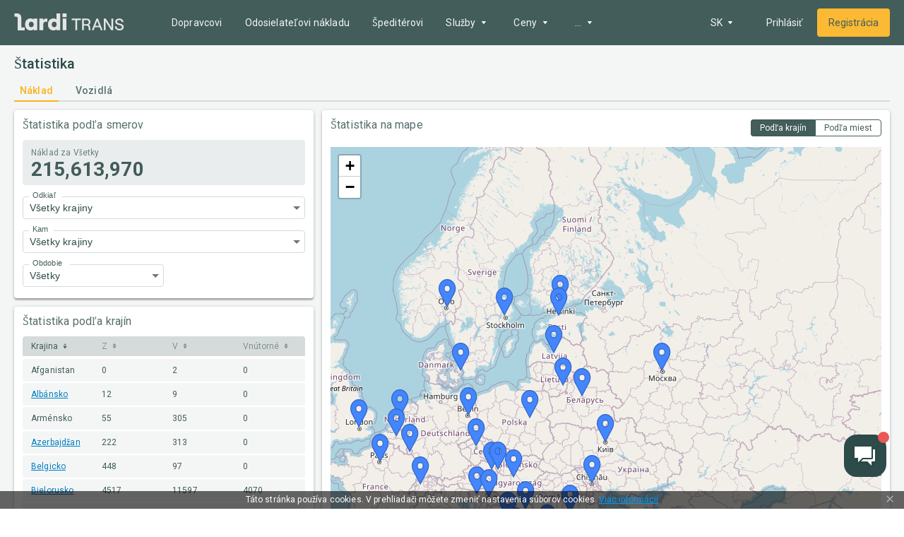

--- FILE ---
content_type: text/html; charset=utf-8
request_url: https://lardi-trans.sk/statistic/cargo/
body_size: 38626
content:
<!DOCTYPE html><html lang="sk"><head><meta charSet="utf-8"/><meta name="viewport" content="width=device-width"/><title>Denná štatistika o náklade na Lardi-Trans
</title><link hrefLang="x-default" rel="canonical" href="https://lardi-trans.sk/statistic/cargo/"/><link hrefLang="uk" rel="canonical" href="https://lardi-trans.com/statistic/cargo/"/><link hrefLang="ru" rel="canonical" href="https://lardi-trans.com/ru/statistic/cargo/"/><link hrefLang="en" rel="canonical" href="https://lardi-trans.com/en/statistic/cargo/"/><link hrefLang="az" rel="canonical" href="https://lardi-trans.com/az/statistic/cargo/"/><link hrefLang="uk-ua" rel="canonical" href="https://lardi-trans.ua/statistic/cargo/"/><link hrefLang="ru-ua" rel="canonical" href="https://lardi-trans.ua/ru/statistic/cargo/"/><link hrefLang="ru-by" rel="canonical" href="https://lardi-trans.by/statistic/cargo/"/><link hrefLang="tr-tr" rel="canonical" href="https://lardi-trans.com.tr/statistic/cargo/"/><link hrefLang="pl-pl" rel="canonical" href="https://larditrans.pl/statistic/cargo/"/><link hrefLang="ru-ge" rel="canonical" href="https://lardi-trans.ge/ru/statistic/cargo/"/><link hrefLang="ka-ge" rel="canonical" href="https://lardi-trans.ge/statistic/cargo/"/><link hrefLang="ru-uz" rel="canonical" href="https://lardi-trans.uz/statistic/cargo/"/><link hrefLang="ru-lt" rel="canonical" href="https://lardi-trans.lt/statistic/cargo/"/><link hrefLang="lt-lt" rel="canonical" href="https://lardi-trans.lt/lt/statistic/cargo/"/><link hrefLang="en-ee" rel="canonical" href="https://lardi-trans.es/statistic/cargo/"/><link hrefLang="cs-cz" rel="canonical" href="https://lardi-trans.cz/statistic/cargo/"/><link hrefLang="de-de" rel="canonical" href="https://lardi-trans.de/statistic/cargo/"/><link hrefLang="ro-md" rel="canonical" href="https://lardi-trans.md/statistic/cargo/"/><link hrefLang="ru-md" rel="canonical" href="https://lardi-trans.md/ru/statistic/cargo/"/><link hrefLang="el-gr" rel="canonical" href="https://lardi-trans.gr/statistic/cargo/"/><link hrefLang="sk-sk" rel="canonical" href="https://lardi-trans.sk/statistic/cargo/"/><link hrefLang="ro-ro" rel="canonical" href="https://lardi-trans.ro/statistic/cargo/"/><link hrefLang="bg-bg" rel="canonical" href="https://lardi-trans.bg/statistic/cargo/"/><meta name="description" content="Všetká štatistika o náklade na Lardi-Trans.sk Počet nových žiadaniek o slobodnom náklade vo všetkých krajinách a smeroch. Lardi je najlepšia súprava nástrojov pre profesionálov v oblasti nákladnej dopravy.
"/><meta http-equiv="content-language" content="sk"/><meta property="og:type" content="website"/><meta property="og:site_name" content="Lardi-Trans"/><meta property="og:title" content="Denná štatistika o náklade na Lardi-Trans
"/><meta property="og:url" content="https://lardi-trans.sk/statistic/cargo/"/><meta property="og:description" content="Všetká štatistika o náklade na Lardi-Trans.sk Počet nových žiadaniek o slobodnom náklade vo všetkých krajinách a smeroch. Lardi je najlepšia súprava nástrojov pre profesionálov v oblasti nákladnej dopravy.
"/><meta property="og:image" content="https://lardi-trans.sk/images/small-im.png"/><meta property="og:image" content="https://lardi-trans.sk/images/large-fb.png"/><meta property="og:image" content="https://lardi-trans.sk/images/small-im.png"/><meta name="og:locale" content="sk"/><meta property="og:locale:alternate" content="RU"/><meta property="og:locale:alternate" content="UK"/><meta property="og:locale:alternate" content="EN"/><meta property="og:locale:alternate" content="DE"/><meta property="og:locale:alternate" content="TR"/><meta property="og:locale:alternate" content="KA"/><meta property="og:locale:alternate" content="LT"/><meta property="og:locale:alternate" content="PL"/><meta property="og:locale:alternate" content="RO"/><meta property="og:locale:alternate" content="CS"/><meta property="og:locale:alternate" content="SK"/><meta property="og:locale:alternate" content="AZ"/><meta property="og:locale:alternate" content="BG"/><meta property="twitter:url" content="Denná štatistika o náklade na Lardi-Trans
"/><meta property="twitter:title" content="Denná štatistika o náklade na Lardi-Trans
"/><meta property="twitter:description" content="Všetká štatistika o náklade na Lardi-Trans.sk Počet nových žiadaniek o slobodnom náklade vo všetkých krajinách a smeroch. Lardi je najlepšia súprava nástrojov pre profesionálov v oblasti nákladnej dopravy.
"/><meta name="robots" content="noindex, follow"/><meta name="next-head-count" content="55"/><link rel="icon" href="/favicon.svg" sizes="any" type="image/svg+xml"/><link rel="icon" href="/favicon.ico" sizes="any"/><link rel="preconnect" href="https://fonts.googleapis.com"/><link rel="preconnect" href="https://fonts.gstatic.com" crossorigin="anonymous"/><script type="text/javascript"> (function(c,l,a,r,i,t,y){ c[a]=c[a]||function(){(c[a].q=c[a].q||[]).push(arguments)}; t=l.createElement(r);t.async=1;t.src="https://www.clarity.ms/tag/"+i; y=l.getElementsByTagName(r)[0];y.parentNode.insertBefore(t,y); })(window, document, "clarity", "script", "mxyejizd7a");</script><style data-emotion="css-global o6gwfi">html{-webkit-font-smoothing:antialiased;-moz-osx-font-smoothing:grayscale;box-sizing:border-box;-webkit-text-size-adjust:100%;}*,*::before,*::after{box-sizing:inherit;}strong,b{font-weight:700;}body{margin:0;color:rgba(0, 0, 0, 0.87);font-family:"Roboto","Helvetica","Arial",sans-serif;font-weight:400;font-size:1rem;line-height:1.5;letter-spacing:0.00938em;background-color:#fff;}@media print{body{background-color:#fff;}}body::backdrop{background-color:#fff;}</style><style data-emotion="css-global 1prfaxn">@-webkit-keyframes mui-auto-fill{from{display:block;}}@keyframes mui-auto-fill{from{display:block;}}@-webkit-keyframes mui-auto-fill-cancel{from{display:block;}}@keyframes mui-auto-fill-cancel{from{display:block;}}</style><style data-emotion="css k390gd 1esqxvx 1nlqfez qiwgdb 1k3x8v3 1636szt igs3ac 1in441m">.css-k390gd{display:-webkit-inline-box;display:-webkit-inline-flex;display:-ms-inline-flexbox;display:inline-flex;-webkit-flex-direction:column;-ms-flex-direction:column;flex-direction:column;position:relative;min-width:0;padding:0;margin:0;border:0;vertical-align:top;width:100%;}.css-k390gd .MuiOutlinedInput-root{color:red;}.css-k390gd .MuiInputBase-root{height:32px;}.css-k390gd .MuiFormHelperText-root.Mui-error{font-weight:400;font-size:10px;line-height:10px;padding-bottom:15px;text-align:left;margin:3px 0 0 0;}.css-k390gd .MuiInputBase-root:hover .MuiOutlinedInput-notchedOutline{border-color:#D5DBDA;}.css-k390gd .MuilutlinedInput-root.Mui-focused .MuilutlinedInput-notchedOutline{border-color:#D5DBDA;border-width:1px;}.css-k390gd .MuiOutlinedInput-root.Mui-focused .MuiOutlinedInput-notchedOutline{border-color:#D5DBDA;border-width:1px;}.css-k390gd .MuiOutlinedInput-root.Mui-error .MuiOutlinedInput-notchedOutline{border-color:#d32f2f;border-width:1px;}.css-k390gd .MuiInputLabel-asterisk{color:#d32f2f;}.css-1esqxvx{color:rgba(0, 0, 0, 0.6);font-family:"Roboto","Helvetica","Arial",sans-serif;font-weight:400;font-size:1rem;line-height:1.4375em;letter-spacing:0.00938em;padding:0;position:relative;display:block;transform-origin:top left;white-space:nowrap;overflow:hidden;text-overflow:ellipsis;max-width:calc(133% - 24px);position:absolute;left:0;top:0;-webkit-transform:translate(14px, -9px) scale(0.75);-moz-transform:translate(14px, -9px) scale(0.75);-ms-transform:translate(14px, -9px) scale(0.75);transform:translate(14px, -9px) scale(0.75);-webkit-transition:color 200ms cubic-bezier(0.0, 0, 0.2, 1) 0ms,-webkit-transform 200ms cubic-bezier(0.0, 0, 0.2, 1) 0ms,max-width 200ms cubic-bezier(0.0, 0, 0.2, 1) 0ms;transition:color 200ms cubic-bezier(0.0, 0, 0.2, 1) 0ms,transform 200ms cubic-bezier(0.0, 0, 0.2, 1) 0ms,max-width 200ms cubic-bezier(0.0, 0, 0.2, 1) 0ms;z-index:1;pointer-events:auto;-webkit-user-select:none;-moz-user-select:none;-ms-user-select:none;user-select:none;}.css-1esqxvx.Mui-focused{color:#425D5A;}.css-1esqxvx.Mui-disabled{color:rgba(0, 0, 0, 0.38);}.css-1esqxvx.Mui-error{color:#d32f2f;}.css-1nlqfez{font-family:"Roboto","Helvetica","Arial",sans-serif;font-weight:400;font-size:1rem;line-height:1.4375em;letter-spacing:0.00938em;color:rgba(0, 0, 0, 0.87);box-sizing:border-box;position:relative;cursor:text;display:-webkit-inline-box;display:-webkit-inline-flex;display:-ms-inline-flexbox;display:inline-flex;-webkit-align-items:center;-webkit-box-align:center;-ms-flex-align:center;align-items:center;width:100%;position:relative;border-radius:4px;}.css-1nlqfez.Mui-disabled{color:rgba(0, 0, 0, 0.38);cursor:default;}.css-1nlqfez:hover .MuiOutlinedInput-notchedOutline{border-color:rgba(0, 0, 0, 0.87);}@media (hover: none){.css-1nlqfez:hover .MuiOutlinedInput-notchedOutline{border-color:rgba(0, 0, 0, 0.23);}}.css-1nlqfez.Mui-focused .MuiOutlinedInput-notchedOutline{border-color:#425D5A;border-width:2px;}.css-1nlqfez.Mui-error .MuiOutlinedInput-notchedOutline{border-color:#d32f2f;}.css-1nlqfez.Mui-disabled .MuiOutlinedInput-notchedOutline{border-color:rgba(0, 0, 0, 0.26);}.css-qiwgdb{-moz-appearance:none;-webkit-appearance:none;-webkit-user-select:none;-moz-user-select:none;-ms-user-select:none;user-select:none;border-radius:4px;cursor:pointer;font:inherit;letter-spacing:inherit;color:currentColor;padding:4px 0 5px;border:0;box-sizing:content-box;background:none;height:1.4375em;margin:0;-webkit-tap-highlight-color:transparent;display:block;min-width:0;width:100%;-webkit-animation-name:mui-auto-fill-cancel;animation-name:mui-auto-fill-cancel;-webkit-animation-duration:10ms;animation-duration:10ms;padding:16.5px 14px;}.css-qiwgdb:focus{border-radius:4px;}.css-qiwgdb::-ms-expand{display:none;}.css-qiwgdb.Mui-disabled{cursor:default;}.css-qiwgdb[multiple]{height:auto;}.css-qiwgdb:not([multiple]) option,.css-qiwgdb:not([multiple]) optgroup{background-color:#fff;}.css-qiwgdb.css-qiwgdb.css-qiwgdb{padding-right:32px;}.css-qiwgdb.MuiSelect-select{height:auto;min-height:1.4375em;text-overflow:ellipsis;white-space:nowrap;overflow:hidden;}.css-qiwgdb::-webkit-input-placeholder{color:currentColor;opacity:0.42;-webkit-transition:opacity 200ms cubic-bezier(0.4, 0, 0.2, 1) 0ms;transition:opacity 200ms cubic-bezier(0.4, 0, 0.2, 1) 0ms;}.css-qiwgdb::-moz-placeholder{color:currentColor;opacity:0.42;-webkit-transition:opacity 200ms cubic-bezier(0.4, 0, 0.2, 1) 0ms;transition:opacity 200ms cubic-bezier(0.4, 0, 0.2, 1) 0ms;}.css-qiwgdb:-ms-input-placeholder{color:currentColor;opacity:0.42;-webkit-transition:opacity 200ms cubic-bezier(0.4, 0, 0.2, 1) 0ms;transition:opacity 200ms cubic-bezier(0.4, 0, 0.2, 1) 0ms;}.css-qiwgdb::-ms-input-placeholder{color:currentColor;opacity:0.42;-webkit-transition:opacity 200ms cubic-bezier(0.4, 0, 0.2, 1) 0ms;transition:opacity 200ms cubic-bezier(0.4, 0, 0.2, 1) 0ms;}.css-qiwgdb:focus{outline:0;}.css-qiwgdb:invalid{box-shadow:none;}.css-qiwgdb::-webkit-search-decoration{-webkit-appearance:none;}label[data-shrink=false]+.MuiInputBase-formControl .css-qiwgdb::-webkit-input-placeholder{opacity:0!important;}label[data-shrink=false]+.MuiInputBase-formControl .css-qiwgdb::-moz-placeholder{opacity:0!important;}label[data-shrink=false]+.MuiInputBase-formControl .css-qiwgdb:-ms-input-placeholder{opacity:0!important;}label[data-shrink=false]+.MuiInputBase-formControl .css-qiwgdb::-ms-input-placeholder{opacity:0!important;}label[data-shrink=false]+.MuiInputBase-formControl .css-qiwgdb:focus::-webkit-input-placeholder{opacity:0.42;}label[data-shrink=false]+.MuiInputBase-formControl .css-qiwgdb:focus::-moz-placeholder{opacity:0.42;}label[data-shrink=false]+.MuiInputBase-formControl .css-qiwgdb:focus:-ms-input-placeholder{opacity:0.42;}label[data-shrink=false]+.MuiInputBase-formControl .css-qiwgdb:focus::-ms-input-placeholder{opacity:0.42;}.css-qiwgdb.Mui-disabled{opacity:1;-webkit-text-fill-color:rgba(0, 0, 0, 0.38);}.css-qiwgdb:-webkit-autofill{-webkit-animation-duration:5000s;animation-duration:5000s;-webkit-animation-name:mui-auto-fill;animation-name:mui-auto-fill;}.css-qiwgdb:-webkit-autofill{border-radius:inherit;}.css-1k3x8v3{bottom:0;left:0;position:absolute;opacity:0;pointer-events:none;width:100%;box-sizing:border-box;}.css-1636szt{-webkit-user-select:none;-moz-user-select:none;-ms-user-select:none;user-select:none;width:1em;height:1em;display:inline-block;fill:currentColor;-webkit-flex-shrink:0;-ms-flex-negative:0;flex-shrink:0;-webkit-transition:fill 200ms cubic-bezier(0.4, 0, 0.2, 1) 0ms;transition:fill 200ms cubic-bezier(0.4, 0, 0.2, 1) 0ms;font-size:1.5rem;position:absolute;right:7px;top:calc(50% - .5em);pointer-events:none;color:rgba(0, 0, 0, 0.54);}.css-1636szt.Mui-disabled{color:rgba(0, 0, 0, 0.26);}.css-igs3ac{text-align:left;position:absolute;bottom:0;right:0;top:-5px;left:0;margin:0;padding:0 8px;pointer-events:none;border-radius:inherit;border-style:solid;border-width:1px;overflow:hidden;min-width:0%;border-color:rgba(0, 0, 0, 0.23);}.css-1in441m{float:unset;overflow:hidden;display:block;width:auto;padding:0;height:11px;font-size:0.75em;visibility:hidden;max-width:100%;-webkit-transition:max-width 100ms cubic-bezier(0.0, 0, 0.2, 1) 50ms;transition:max-width 100ms cubic-bezier(0.0, 0, 0.2, 1) 50ms;white-space:nowrap;}.css-1in441m>span{padding-left:5px;padding-right:5px;display:inline-block;opacity:0;visibility:visible;}</style><link rel="preload" href="/_next/static/media/24c15609eaa28576.p.woff2" as="font" type="font/woff2" crossorigin="anonymous"/><link rel="preload" href="/_next/static/media/47cbc4e2adbc5db9.p.woff2" as="font" type="font/woff2" crossorigin="anonymous"/><script data-nscript="beforeInteractive">window.op=window.op||function(){var n=[];return new Proxy(function(){arguments.length&&n.push([].slice.call(arguments))},{get:function(t,r){return"q"===r?n:function(){n.push([r].concat([].slice.call(arguments)))}} ,has:function(t,r){return"q"===r}}) }();
          window.op('init', {"apiUrl":"https://op.lardi-trans.com/api","clientId":"7a6cd056-ece5-4eaf-a9e6-039ec43889b8","trackScreenViews":true,"trackOutgoingLinks":true,"disabled":false,"sdk":"nextjs","sdkVersion":"1.1.2"});</script><link rel="preload" href="/_next/static/css/e8bb29cb3b6fe01e.css" as="style"/><link rel="stylesheet" href="/_next/static/css/e8bb29cb3b6fe01e.css" data-n-g=""/><link rel="preload" href="/_next/static/css/c28c884fe81cd1b6.css" as="style"/><link rel="stylesheet" href="/_next/static/css/c28c884fe81cd1b6.css" data-n-p=""/><noscript data-n-css=""></noscript><script defer="" nomodule="" src="/_next/static/chunks/polyfills-c67a75d1b6f99dc8.js"></script><script src="/_next/static/chunks/webpack-071f6d7e40eca5e4.js" defer=""></script><script src="/_next/static/chunks/framework-becea1cbeb6feb63.js" defer=""></script><script src="/_next/static/chunks/main-17198ed2895d3aed.js" defer=""></script><script src="/_next/static/chunks/pages/_app-c1a30f7c0fac1c7d.js" defer=""></script><script src="/_next/static/chunks/62049-9cee63eb61b01fbb.js" defer=""></script><script src="/_next/static/chunks/88573-71d6cc47378b403a.js" defer=""></script><script src="/_next/static/chunks/18588-a53dfab1416c61cb.js" defer=""></script><script src="/_next/static/chunks/10129-0676646c34488810.js" defer=""></script><script src="/_next/static/chunks/89836-d517235c2cf65c18.js" defer=""></script><script src="/_next/static/chunks/32610-cc3adf05d2097b15.js" defer=""></script><script src="/_next/static/chunks/88909-ee4a0d50d5bd2a15.js" defer=""></script><script src="/_next/static/chunks/50333-2c392738fe1e9cd4.js" defer=""></script><script src="/_next/static/chunks/73970-33734ccbde896c3b.js" defer=""></script><script src="/_next/static/chunks/35441-7a4cec07cf589258.js" defer=""></script><script src="/_next/static/chunks/pages/statistic/cargo-5ab21970e13850a6.js" defer=""></script><script src="/_next/static/6M2aqxGzQbnsx72s6IigA/_buildManifest.js" defer=""></script><script src="/_next/static/6M2aqxGzQbnsx72s6IigA/_ssgManifest.js" defer=""></script><style id="__jsx-410386088">body{font-family:'__Roboto_707ad8', '__Roboto_Fallback_707ad8'}</style></head><body><div id="__next"><main class="jsx-410386088 __className_707ad8"><div class="layout_wrapper__QpxG_"><div class="header_header__KNA9O header_header_shadow__1Bfkt"><div class="header_header_largerContainer__vNFiU"><a aria-label="Main" class="header_header__logo__bR4_x" href="/"><svg width="167" height="26" viewBox="0 0 167 26" fill="none"><path d="M92.8703 25.6412V10.3335H87.364V8.01264H101.055V10.3335H95.4994V25.6412H92.8703Z"></path><path d="M105.768 16.3578H109.984C112.217 16.3578 113.159 14.9258 113.159 13.2963C113.159 11.6174 112.217 10.2841 109.984 10.2841H105.768V16.3578ZM103.089 25.6412V8.01264H110.034C113.606 8.01264 115.739 10.136 115.739 13.1975C115.739 15.1727 114.697 16.506 113.11 17.296C114.449 18.0367 115.243 19.4194 115.342 21.1477L115.689 25.6412H113.11L112.762 21.3452C112.663 19.765 111.621 18.6787 110.084 18.6787H105.669V25.6412H103.089Z"></path><path d="M123.08 18.8762H128.835L125.958 11.2717L123.08 18.8762ZM131.414 25.6412L129.728 21.1477H122.188L120.501 25.6412H117.773L124.717 8.01264H127.148L134.093 25.6412H131.414Z"></path><path d="M136.028 25.6412V8.01264H138.954L145.899 19.0243C146.941 20.7526 147.685 22.234 147.685 22.234C147.685 22.234 147.487 20.6045 147.487 18.5799V8.01264H150.116V25.6412H147.189L140.244 14.6295C139.202 12.9506 138.458 11.4198 138.458 11.4198C138.458 11.4198 138.657 13.0988 138.657 15.0739V25.6412H136.028Z"></path><path d="M152.745 19.8144H155.324C155.523 22.0859 157.011 23.5673 159.541 23.5673C161.773 23.5673 163.41 22.7278 163.41 20.802C163.41 16.5553 153.34 19.1231 153.34 12.605C153.34 9.79031 155.821 7.8645 159.392 7.8645C163.013 7.8645 165.494 9.93845 165.742 13.1975H163.162C162.964 11.3705 161.575 10.1854 159.392 10.1854C157.259 10.1854 155.969 11.1236 155.969 12.605C155.969 16.901 166.089 14.037 166.089 20.7526C166.089 23.9623 163.361 25.8881 159.541 25.8881C155.473 25.8387 152.943 23.4685 152.745 19.8144Z"></path><path d="M10.8712 21.2464V6.72877C10.8712 4.65482 10.2263 2.97591 8.93658 1.79079C7.74603 0.655057 5.96021 0.0625 3.87675 0.0625H0.652344V5.09924H3.23187C4.67045 5.09924 5.36493 5.79055 5.36493 7.27195V25.9375H15.9311V21.2464H10.8712Z"></path><path d="M29.672 16.8516C29.672 14.3333 28.1838 12.6543 25.9515 12.6543C23.7688 12.6543 22.2806 14.3333 22.2806 16.8516C22.2806 19.37 23.7688 21.0489 25.9515 21.0489C28.1838 21.0489 29.672 19.37 29.672 16.8516ZM16.6255 16.8516C16.6255 11.2223 19.8499 7.71636 24.8106 7.71636C26.894 7.71636 28.3822 8.3583 29.3247 9.39528V8.01264H35.1287V25.6906H29.3247V24.1598C28.3822 25.2956 26.7452 25.9375 24.9098 25.9375C19.8499 25.9375 16.6255 22.4809 16.6255 16.8516Z"></path><path d="M47.2822 12.8025C45.3475 12.8025 44.2066 14.2839 44.2066 16.7529V25.6906H38.4027V8.01264H44.2066V10.6791C45.2483 8.55582 46.5381 8.01264 48.5223 8.01264H50.4074V12.8025H47.2822Z"></path><path d="M64.4459 16.8516C64.4459 14.3333 62.9577 12.6543 60.7255 12.6543C58.5428 12.6543 57.0546 14.3333 57.0546 16.8516C57.0546 19.37 58.5428 21.0489 60.7255 21.0489C63.0073 21.0489 64.4459 19.37 64.4459 16.8516ZM51.3003 16.8516C51.3003 11.2223 54.6239 7.71637 59.6341 7.71637C61.7176 7.71637 63.2058 8.3583 64.1483 9.39528V0.161261H69.9522V25.6906H64.1483V24.1598C63.2058 25.2956 61.5688 25.9375 59.7333 25.9375C54.6239 25.9375 51.3003 22.4809 51.3003 16.8516Z"></path><path d="M73.5239 8.01264H79.3278V25.6906H73.5239V8.01264ZM73.4246 0.161261H79.4766V5.83993H73.4246V0.161261Z"></path></svg></a><div class="header_header__mobileActions__qm1BH"><a aria-label="Index" class="header_header__logo_mobile__2EAIe" href="/"><svg width="36" height="36" viewBox="0 0 36 36" fill="#2D4B48"><path d="M18 3C9.71562 3 3 9.71563 3 18C3 26.2844 9.71562 33 18 33C26.2844 33 33 26.2844 33 18C33 9.71563 26.2844 3 18 3ZM27.5063 18.8012H24.1875L22.25 20.7444L20.4906 22.5062L19.0188 21.0362L15.3706 17.3831C14.7506 16.7619 14.13 16.8 13.5581 17.3706L12.9069 18.0225V21.3594H7.95V16.3931H11.3469L12.2056 15.5325C13.6744 14.0619 15.4594 13.9481 16.94 15.4313L20.7756 19.2737L22.5444 17.5031V13.835H27.5037L27.5063 18.8012Z"></path></svg></a><div class="header_header__menuMobile__qH2ZR"><button aria-label="Menu"><svg width="36" height="36" viewBox="0 0 36 36" fill="none"><path fill-rule="evenodd" clip-rule="evenodd" d="M4.5 12V9H31.5V12H4.5ZM4.5 19.5H31.5V16.5H4.5V19.5ZM4.5 27H31.5V24H4.5V27Z"></path></svg></button></div></div><div class="header_header__menu__pVr_7"><nav class="menu_mainMenu__cw_Jd"><ul class="menu_mainMenu_list__cZy06"><li class="menu_menuItem__M_QGy"><a class="menu_menuItem__link__aDFFO" href="/trans/">Dopravcovi</a></li><li class="menu_menuItem__M_QGy"><a class="menu_menuItem__link__aDFFO" href="/gruz/">Odosielateľovi nákladu</a></li><li class="menu_menuItem__M_QGy"><a class="menu_menuItem__link__aDFFO" href="/forwarder/">Špeditérovi</a></li><li class="menu_menuItem__M_QGy"><div class="menu_menuItem__link__aDFFO"><span>Poistenie</span><span class="menu_menuItem__arrow__a6mS6"><svg width="20" height="20" viewBox="0 0 20 20" fill="none"><path fill-rule="evenodd" clip-rule="evenodd" d="M7.30832 12.0127C7.61305 12.0127 12.4888 12.0127 12.692 12.0127C12.8951 12.0127 13.0983 11.8102 12.9967 11.6076C12.8951 11.5064 10.5588 8.36727 10.3557 8.06348C10.1525 7.96222 9.84778 7.96222 9.7462 8.06348C9.64462 8.26601 7.20674 11.4051 7.00358 11.6076C6.902 11.8102 7.10516 12.0127 7.30832 12.0127Z"></path></svg></span></div><div class="menu_menuItem__submenu__j0nPt"><ul><li><a class="menu_menuItem__submenuLink__uQOKs " href="/green-card/">Zelená karta</a></li><li><a class="menu_menuItem__submenuLink__uQOKs " href="/osago/">OSAGO</a></li><li><a class="menu_menuItem__submenuLink__uQOKs " href="/vcl/">Doplňkové poistenie</a></li></ul></div></li><li class="menu_menuItem__M_QGy"><div class="menu_menuItem__link__aDFFO"><span>Služby</span><span class="menu_menuItem__arrow__a6mS6"><svg width="20" height="20" viewBox="0 0 20 20" fill="none"><path fill-rule="evenodd" clip-rule="evenodd" d="M7.30832 12.0127C7.61305 12.0127 12.4888 12.0127 12.692 12.0127C12.8951 12.0127 13.0983 11.8102 12.9967 11.6076C12.8951 11.5064 10.5588 8.36727 10.3557 8.06348C10.1525 7.96222 9.84778 7.96222 9.7462 8.06348C9.64462 8.26601 7.20674 11.4051 7.00358 11.6076C6.902 11.8102 7.10516 12.0127 7.30832 12.0127Z"></path></svg></span></div><div class="menu_menuItem__submenu__j0nPt"><ul><li><a class="menu_menuItem__submenuLink__uQOKs " href="/vehiclecargosearch/">Vyhľadávanie žiadaniek</a></li><li><a class="menu_menuItem__submenuLink__uQOKs " href="/fleet/">Vozový park</a></li><li><a class="menu_menuItem__submenuLink__uQOKs " href="/reliabilityzone/">Zóna spoľahlivosti</a></li><li><a class="menu_menuItem__submenuLink__uQOKs " href="/tenders/">Ponuky</a></li><li><a class="menu_menuItem__submenuLink__uQOKs " href="/documents/">Elektronická správa dokumentov</a></li><li><a class="menu_menuItem__submenuLink__uQOKs " href="/larditransapi/">API</a></li><li><a class="menu_menuItem__submenuLink__uQOKs " href="/costCalculation/">Výpočet nákladov trasy</a></li><li><a class="menu_menuItem__submenuLink__uQOKs " href="/distance/">Výpočet vzdialenosti</a></li></ul></div></li><li class="menu_menuItem__M_QGy"><div class="menu_menuItem__link__aDFFO"><span>Ceny</span><span class="menu_menuItem__arrow__a6mS6"><svg width="20" height="20" viewBox="0 0 20 20" fill="none"><path fill-rule="evenodd" clip-rule="evenodd" d="M7.30832 12.0127C7.61305 12.0127 12.4888 12.0127 12.692 12.0127C12.8951 12.0127 13.0983 11.8102 12.9967 11.6076C12.8951 11.5064 10.5588 8.36727 10.3557 8.06348C10.1525 7.96222 9.84778 7.96222 9.7462 8.06348C9.64462 8.26601 7.20674 11.4051 7.00358 11.6076C6.902 11.8102 7.10516 12.0127 7.30832 12.0127Z"></path></svg></span></div><div class="menu_menuItem__submenu__j0nPt"><ul><li><a class="menu_menuItem__submenuLink__uQOKs " href="/price/">Balíky služieb</a></li><li><a class="menu_menuItem__submenuLink__uQOKs " href="/advertising/">Reklama na stránke</a></li><li><a class="menu_menuItem__submenuLink__uQOKs " href="/payment/">Spôsoby platby</a></li></ul></div></li><li class="menu_menuItem__M_QGy"><div class="menu_menuItem__link__aDFFO"><span>Užitočné</span><span class="menu_menuItem__arrow__a6mS6"><svg width="20" height="20" viewBox="0 0 20 20" fill="none"><path fill-rule="evenodd" clip-rule="evenodd" d="M7.30832 12.0127C7.61305 12.0127 12.4888 12.0127 12.692 12.0127C12.8951 12.0127 13.0983 11.8102 12.9967 11.6076C12.8951 11.5064 10.5588 8.36727 10.3557 8.06348C10.1525 7.96222 9.84778 7.96222 9.7462 8.06348C9.64462 8.26601 7.20674 11.4051 7.00358 11.6076C6.902 11.8102 7.10516 12.0127 7.30832 12.0127Z"></path></svg></span></div><div class="menu_menuItem__submenu__j0nPt"><ul><li><a class="menu_menuItem__submenuLink__uQOKs " href="/postcodes/">Karta poštových zón</a></li><li><a class="menu_menuItem__submenuLink__uQOKs " href="/fuel/">Ceny pohonných hmôt</a></li><li><a class="menu_menuItem__submenuLink__uQOKs " href="/edr/">JŠR (Jednotný štátny register)</a></li><li><a class="menu_menuItem__submenuLink__uQOKs " href="/news/">Noviny</a></li><li><a href="https://help.lardi-trans.com/sk/index.html" class="menu_menuItem__submenuLink__uQOKs ">Informácie</a></li></ul></div></li></ul><div class="menu_mainMenu__hiddenPart__P4mqx"><div class="menu_hiddenMenuItem__kKvdz"><div class="menu_menuItem__link__aDFFO"><span>...</span><span class="menu_menuItem__arrow__a6mS6"><svg width="20" height="20" viewBox="0 0 20 20" fill="none"><path fill-rule="evenodd" clip-rule="evenodd" d="M7.30832 12.0127C7.61305 12.0127 12.4888 12.0127 12.692 12.0127C12.8951 12.0127 13.0983 11.8102 12.9967 11.6076C12.8951 11.5064 10.5588 8.36727 10.3557 8.06348C10.1525 7.96222 9.84778 7.96222 9.7462 8.06348C9.64462 8.26601 7.20674 11.4051 7.00358 11.6076C6.902 11.8102 7.10516 12.0127 7.30832 12.0127Z"></path></svg></span></div><div class="menu_menuItem__submenu__j0nPt"><ul></ul></div></div></div></nav></div><div class="header_header__options__8m63a"><div class="header_header__optionsLang__iObaz"><!--$!--><template data-dgst="DYNAMIC_SERVER_USAGE"></template><!--/$--></div><a href="https://lardi-trans.com/sk/accounts/login/?backurl=https://lardi-trans.com/log/dashboard/"><button class="button_button__8r38R button_button__contained__Ne_o2 button_button__colorPrimary__21UXe button_button__large__rW81S">Prihlásiť</button></a><a href="https://lardi-trans.com/sk/accounts/entrepreneur/?backurl=https://lardi-trans.com/log/dashboard/&amp;referrer=https://lardi-trans.sk"><button class="button_button__8r38R button_button__contained__Ne_o2 button_button__colorSecondary___qGvq button_button__large__rW81S">Registrácia</button></a></div></div></div><div class="layout_content__lwoys nprogressCustomParent"><div class="container_container__Z68vW container_container__lg__WGJ6a"><h1 class="statistic_statistic__title__fh6KN">Štatistika</h1><div class="tabs_tabs__1oDGl"><ul><li><a class="tabs_tabs_active__5fgiN" href="/statistic/cargo/">Náklad</a></li><li><a class="" href="/statistic/vehicle/">Vozidlá</a></li></ul></div><div class="statistic_statistic__wrapper__wNUxQ"><div class="statistic_statistic__column__mKc8O"><div class="statistic_statistic__card__f8Fm4"><div><h2 class="statistic_statistic__cardTitle__2JAlY">Štatistika podľa smerov</h2><div class="routes_routes__request__h5l41"><div class="routes_routes__request_item__G7WSb"><p class="routes_routes__request_title__n_Oln">Náklad za <!-- --> <span class="routes_routes__request_period__YHJDI">Všetky</span></p><div class="routes_routes__request_quantity__c7tMs">215,613,970</div></div></div><div><form><div class="routes_routes__form_row__Tl6vD"><div class="select_select__H8OF_"><div class="MuiFormControl-root MuiFormControl-fullWidth MuiTextField-root css-k390gd"><label class="MuiInputLabel-root MuiInputLabel-formControl MuiInputLabel-animated MuiInputLabel-shrink select_select__label__157r3 MuiInputLabel-outlined MuiFormLabel-root MuiFormLabel-colorPrimary select_select__label_focused__mmm6r MuiFormLabel-filled css-1esqxvx" data-shrink="true" for=":Rtb9n6:" id=":Rtb9n6:-label">Odkiaľ</label><div variant="outlined" class="MuiOutlinedInput-root MuiInputBase-root MuiInputBase-colorPrimary MuiInputBase-fullWidth MuiInputBase-formControl css-1nlqfez"><div tabindex="0" role="button" aria-expanded="false" aria-haspopup="listbox" aria-labelledby=":Rtb9n6:-label :Rtb9n6:" id=":Rtb9n6:" class="MuiSelect-select MuiSelect-outlined select_select__input__bW8mE select_select__selectInput__8YCd_ MuiOutlinedInput-input MuiInputBase-input css-qiwgdb"><span>Všetky krajiny</span></div><input aria-hidden="true" tabindex="-1" class="MuiSelect-nativeInput css-1k3x8v3" value="all"/><svg class="MuiSvgIcon-root MuiSvgIcon-fontSizeMedium select_select__icon__9HpdC MuiSelect-icon MuiSelect-iconOutlined css-1636szt" focusable="false" aria-hidden="true" viewBox="0 0 24 24" data-testid="ArrowDropDownIcon"><path d="M7 10l5 5 5-5z"></path></svg><fieldset aria-hidden="true" class="select_select__outline__yHNm4 MuiOutlinedInput-notchedOutline css-igs3ac"><legend class="css-1in441m"><span>Odkiaľ</span></legend></fieldset></div></div></div></div><div class="routes_routes__form_row__Tl6vD"><div class="select_select__H8OF_"><div class="MuiFormControl-root MuiFormControl-fullWidth MuiTextField-root css-k390gd"><label class="MuiInputLabel-root MuiInputLabel-formControl MuiInputLabel-animated MuiInputLabel-shrink select_select__label__157r3 MuiInputLabel-outlined MuiFormLabel-root MuiFormLabel-colorPrimary select_select__label_focused__mmm6r MuiFormLabel-filled css-1esqxvx" data-shrink="true" for=":R1db9n6:" id=":R1db9n6:-label">Kam</label><div variant="outlined" class="MuiOutlinedInput-root MuiInputBase-root MuiInputBase-colorPrimary MuiInputBase-fullWidth MuiInputBase-formControl css-1nlqfez"><div tabindex="0" role="button" aria-expanded="false" aria-haspopup="listbox" aria-labelledby=":R1db9n6:-label :R1db9n6:" id=":R1db9n6:" class="MuiSelect-select MuiSelect-outlined select_select__input__bW8mE select_select__selectInput__8YCd_ MuiOutlinedInput-input MuiInputBase-input css-qiwgdb"><span>Všetky krajiny</span></div><input aria-hidden="true" tabindex="-1" class="MuiSelect-nativeInput css-1k3x8v3" value="all"/><svg class="MuiSvgIcon-root MuiSvgIcon-fontSizeMedium select_select__icon__9HpdC MuiSelect-icon MuiSelect-iconOutlined css-1636szt" focusable="false" aria-hidden="true" viewBox="0 0 24 24" data-testid="ArrowDropDownIcon"><path d="M7 10l5 5 5-5z"></path></svg><fieldset aria-hidden="true" class="select_select__outline__yHNm4 MuiOutlinedInput-notchedOutline css-igs3ac"><legend class="css-1in441m"><span>Kam</span></legend></fieldset></div></div></div></div><div class="routes_routes__form_row__Tl6vD"><div class="select_select__H8OF_"><div class="MuiFormControl-root MuiFormControl-fullWidth MuiTextField-root css-k390gd"><label class="MuiInputLabel-root MuiInputLabel-formControl MuiInputLabel-animated MuiInputLabel-shrink select_select__label__157r3 MuiInputLabel-outlined MuiFormLabel-root MuiFormLabel-colorPrimary select_select__label_focused__mmm6r MuiFormLabel-filled css-1esqxvx" data-shrink="true" for=":R1tb9n6:" id=":R1tb9n6:-label">Obdobie</label><div variant="outlined" class="MuiOutlinedInput-root MuiInputBase-root MuiInputBase-colorPrimary MuiInputBase-fullWidth MuiInputBase-formControl css-1nlqfez"><div tabindex="0" role="button" aria-expanded="false" aria-haspopup="listbox" aria-labelledby=":R1tb9n6:-label :R1tb9n6:" id=":R1tb9n6:" class="MuiSelect-select MuiSelect-outlined select_select__input__bW8mE select_select__selectInput__8YCd_ MuiOutlinedInput-input MuiInputBase-input css-qiwgdb"><span>Všetky</span></div><input aria-hidden="true" tabindex="-1" class="MuiSelect-nativeInput css-1k3x8v3" value="ALL"/><svg class="MuiSvgIcon-root MuiSvgIcon-fontSizeMedium select_select__icon__9HpdC MuiSelect-icon MuiSelect-iconOutlined css-1636szt" focusable="false" aria-hidden="true" viewBox="0 0 24 24" data-testid="ArrowDropDownIcon"><path d="M7 10l5 5 5-5z"></path></svg><fieldset aria-hidden="true" class="select_select__outline__yHNm4 MuiOutlinedInput-notchedOutline css-igs3ac"><legend class="css-1in441m"><span>Obdobie</span></legend></fieldset></div></div></div></div></form></div></div></div><div class="statistic_statistic__card__f8Fm4"><div class="table_table__qslCh"><h2 class="statistic_statistic__cardTitle__2JAlY">Štatistika podľa krajín</h2><table><thead><tr><th class="table_table__active__VDCiR"><button><span>Krajina</span><span class="table_table__arrow__3HOIe table_table__arrow_down__3JoBQ"><svg width="16" height="16" viewBox="0 0 16 16" fill="none"><path fill-rule="evenodd" clip-rule="evenodd" d="M5.86697 7.99121C6.11075 7.99121 10.0114 7.99121 10.1739 7.99121C10.3364 7.99121 10.4989 8.15323 10.4177 8.31525C10.3364 8.39626 8.46738 10.9076 8.30485 11.1506C8.14232 11.2316 7.89854 11.2316 7.81727 11.1506C7.73601 10.9886 5.7857 8.47727 5.62318 8.31525C5.54191 8.15323 5.70444 7.99121 5.86697 7.99121Z"></path><path fill-rule="evenodd" clip-rule="evenodd" d="M5.86697 7.22021C6.11075 7.22021 10.0114 7.22021 10.1739 7.22021C10.3364 7.22021 10.4989 7.0582 10.4177 6.89618C10.3364 6.81517 8.46738 4.30387 8.30485 4.06085C8.14232 3.97984 7.89854 3.97984 7.81727 4.06085C7.73601 4.22287 5.7857 6.73416 5.62318 6.89618C5.54191 7.0582 5.70444 7.22021 5.86697 7.22021Z"></path></svg></span></button></th><th class=""><button><span>Z</span><span class="table_table__arrow__3HOIe"><svg width="16" height="16" viewBox="0 0 16 16" fill="none"><path fill-rule="evenodd" clip-rule="evenodd" d="M5.86697 7.99121C6.11075 7.99121 10.0114 7.99121 10.1739 7.99121C10.3364 7.99121 10.4989 8.15323 10.4177 8.31525C10.3364 8.39626 8.46738 10.9076 8.30485 11.1506C8.14232 11.2316 7.89854 11.2316 7.81727 11.1506C7.73601 10.9886 5.7857 8.47727 5.62318 8.31525C5.54191 8.15323 5.70444 7.99121 5.86697 7.99121Z"></path><path fill-rule="evenodd" clip-rule="evenodd" d="M5.86697 7.22021C6.11075 7.22021 10.0114 7.22021 10.1739 7.22021C10.3364 7.22021 10.4989 7.0582 10.4177 6.89618C10.3364 6.81517 8.46738 4.30387 8.30485 4.06085C8.14232 3.97984 7.89854 3.97984 7.81727 4.06085C7.73601 4.22287 5.7857 6.73416 5.62318 6.89618C5.54191 7.0582 5.70444 7.22021 5.86697 7.22021Z"></path></svg></span></button></th><th class=""><button><span>V</span><span class="table_table__arrow__3HOIe"><svg width="16" height="16" viewBox="0 0 16 16" fill="none"><path fill-rule="evenodd" clip-rule="evenodd" d="M5.86697 7.99121C6.11075 7.99121 10.0114 7.99121 10.1739 7.99121C10.3364 7.99121 10.4989 8.15323 10.4177 8.31525C10.3364 8.39626 8.46738 10.9076 8.30485 11.1506C8.14232 11.2316 7.89854 11.2316 7.81727 11.1506C7.73601 10.9886 5.7857 8.47727 5.62318 8.31525C5.54191 8.15323 5.70444 7.99121 5.86697 7.99121Z"></path><path fill-rule="evenodd" clip-rule="evenodd" d="M5.86697 7.22021C6.11075 7.22021 10.0114 7.22021 10.1739 7.22021C10.3364 7.22021 10.4989 7.0582 10.4177 6.89618C10.3364 6.81517 8.46738 4.30387 8.30485 4.06085C8.14232 3.97984 7.89854 3.97984 7.81727 4.06085C7.73601 4.22287 5.7857 6.73416 5.62318 6.89618C5.54191 7.0582 5.70444 7.22021 5.86697 7.22021Z"></path></svg></span></button></th><th class=""><button><span>Vnútorné</span><span class="table_table__arrow__3HOIe"><svg width="16" height="16" viewBox="0 0 16 16" fill="none"><path fill-rule="evenodd" clip-rule="evenodd" d="M5.86697 7.99121C6.11075 7.99121 10.0114 7.99121 10.1739 7.99121C10.3364 7.99121 10.4989 8.15323 10.4177 8.31525C10.3364 8.39626 8.46738 10.9076 8.30485 11.1506C8.14232 11.2316 7.89854 11.2316 7.81727 11.1506C7.73601 10.9886 5.7857 8.47727 5.62318 8.31525C5.54191 8.15323 5.70444 7.99121 5.86697 7.99121Z"></path><path fill-rule="evenodd" clip-rule="evenodd" d="M5.86697 7.22021C6.11075 7.22021 10.0114 7.22021 10.1739 7.22021C10.3364 7.22021 10.4989 7.0582 10.4177 6.89618C10.3364 6.81517 8.46738 4.30387 8.30485 4.06085C8.14232 3.97984 7.89854 3.97984 7.81727 4.06085C7.73601 4.22287 5.7857 6.73416 5.62318 6.89618C5.54191 7.0582 5.70444 7.22021 5.86697 7.22021Z"></path></svg></span></button></th></tr></thead><tbody><tr><td><div>Afganistan</div></td><td><span>0</span></td><td><span>2</span></td><td><span>0</span></td></tr><tr><td><a href="/routeStatistic/P3Byb3Bvc2FsVHlwZT1DQVJHTyZkZXN0aW5hdGlvblR5cGU9Q09VTlRSWSZjb3VudHJ5RnJvbT1BTCZjb3VudHJ5VG89QUw=/">Albánsko</a></td><td><span>12</span></td><td><span>9</span></td><td><span>0</span></td></tr><tr><td><div>Arménsko</div></td><td><span>55</span></td><td><span>305</span></td><td><span>0</span></td></tr><tr><td><a href="/routeStatistic/P3Byb3Bvc2FsVHlwZT1DQVJHTyZkZXN0aW5hdGlvblR5cGU9Q09VTlRSWSZjb3VudHJ5RnJvbT1BWiZjb3VudHJ5VG89QVo=/">Azerbajdžan</a></td><td><span>222</span></td><td><span>313</span></td><td><span>0</span></td></tr><tr><td><a href="/routeStatistic/P3Byb3Bvc2FsVHlwZT1DQVJHTyZkZXN0aW5hdGlvblR5cGU9Q09VTlRSWSZjb3VudHJ5RnJvbT1CRSZjb3VudHJ5VG89QkU=/">Belgicko</a></td><td><span>448</span></td><td><span>97</span></td><td><span>0</span></td></tr><tr><td><a href="/routeStatistic/P3Byb3Bvc2FsVHlwZT1DQVJHTyZkZXN0aW5hdGlvblR5cGU9Q09VTlRSWSZjb3VudHJ5RnJvbT1CWSZjb3VudHJ5VG89Qlk=/">Bielorusko</a></td><td><span>4517</span></td><td><span>11597</span></td><td><span>4070</span></td></tr><tr><td><div>Bosna a Hercegovina</div></td><td><span>34</span></td><td><span>13</span></td><td><span>0</span></td></tr><tr><td><a href="/routeStatistic/P3Byb3Bvc2FsVHlwZT1DQVJHTyZkZXN0aW5hdGlvblR5cGU9Q09VTlRSWSZjb3VudHJ5RnJvbT1CRyZjb3VudHJ5VG89Qkc=/">Bulharsko</a></td><td><span>756</span></td><td><span>195</span></td><td><span>0</span></td></tr><tr><td><a href="/routeStatistic/P3Byb3Bvc2FsVHlwZT1DQVJHTyZkZXN0aW5hdGlvblR5cGU9Q09VTlRSWSZjb3VudHJ5RnJvbT1DWiZjb3VudHJ5VG89Q1o=/">Česko</a></td><td><span>589</span></td><td><span>310</span></td><td><span>0</span></td></tr><tr><td><a href="/routeStatistic/P3Byb3Bvc2FsVHlwZT1DQVJHTyZkZXN0aW5hdGlvblR5cGU9Q09VTlRSWSZjb3VudHJ5RnJvbT1IUiZjb3VudHJ5VG89SFI=/">Chorvátsko</a></td><td><span>28</span></td><td><span>21</span></td><td><span>0</span></td></tr><tr><td><a href="/routeStatistic/P3Byb3Bvc2FsVHlwZT1DQVJHTyZkZXN0aW5hdGlvblR5cGU9Q09VTlRSWSZjb3VudHJ5RnJvbT1NRSZjb3VudHJ5VG89TUU=/">Čierna hora</a></td><td><span>17</span></td><td><span>12</span></td><td><span>0</span></td></tr><tr><td><div>Čína</div></td><td><span>306</span></td><td><span>13</span></td><td><span>0</span></td></tr><tr><td><div>Cyprus</div></td><td><span>0</span></td><td><span>3</span></td><td><span>0</span></td></tr><tr><td><a href="/routeStatistic/P3Byb3Bvc2FsVHlwZT1DQVJHTyZkZXN0aW5hdGlvblR5cGU9Q09VTlRSWSZjb3VudHJ5RnJvbT1ESyZjb3VudHJ5VG89REs=/">Dánsko</a></td><td><span>81</span></td><td><span>58</span></td><td><span>0</span></td></tr><tr><td><a href="/routeStatistic/P3Byb3Bvc2FsVHlwZT1DQVJHTyZkZXN0aW5hdGlvblR5cGU9Q09VTlRSWSZjb3VudHJ5RnJvbT1FRSZjb3VudHJ5VG89RUU=/">Estónsko</a></td><td><span>108</span></td><td><span>47</span></td><td><span>0</span></td></tr><tr><td><a href="/routeStatistic/P3Byb3Bvc2FsVHlwZT1DQVJHTyZkZXN0aW5hdGlvblR5cGU9Q09VTlRSWSZjb3VudHJ5RnJvbT1GSSZjb3VudHJ5VG89Rkk=/">Fínsko</a></td><td><span>114</span></td><td><span>12</span></td><td><span>0</span></td></tr><tr><td><a href="/routeStatistic/P3Byb3Bvc2FsVHlwZT1DQVJHTyZkZXN0aW5hdGlvblR5cGU9Q09VTlRSWSZjb3VudHJ5RnJvbT1GUiZjb3VudHJ5VG89RlI=/">Francúzsko</a></td><td><span>366</span></td><td><span>258</span></td><td><span>0</span></td></tr><tr><td><a href="/routeStatistic/P3Byb3Bvc2FsVHlwZT1DQVJHTyZkZXN0aW5hdGlvblR5cGU9Q09VTlRSWSZjb3VudHJ5RnJvbT1HUiZjb3VudHJ5VG89R1I=/">Grécko</a></td><td><span>119</span></td><td><span>177</span></td><td><span>0</span></td></tr><tr><td><a href="/routeStatistic/P3Byb3Bvc2FsVHlwZT1DQVJHTyZkZXN0aW5hdGlvblR5cGU9Q09VTlRSWSZjb3VudHJ5RnJvbT1HRSZjb3VudHJ5VG89R0U=/">Gruzínsko</a></td><td><span>290</span></td><td><span>278</span></td><td><span>0</span></td></tr><tr><td><a href="/routeStatistic/P3Byb3Bvc2FsVHlwZT1DQVJHTyZkZXN0aW5hdGlvblR5cGU9Q09VTlRSWSZjb3VudHJ5RnJvbT1OTCZjb3VudHJ5VG89Tkw=/">Holandsko</a></td><td><span>631</span></td><td><span>149</span></td><td><span>0</span></td></tr><tr><td><div>Irak</div></td><td><span>0</span></td><td><span>5</span></td><td><span>0</span></td></tr><tr><td><div>Irán</div></td><td><span>26</span></td><td><span>9</span></td><td><span>0</span></td></tr><tr><td><div>Írsko</div></td><td><span>2</span></td><td><span>1</span></td><td><span>0</span></td></tr><tr><td><div>Island</div></td><td><span>1</span></td><td><span>0</span></td><td><span>0</span></td></tr><tr><td><div>Izrael</div></td><td><span>0</span></td><td><span>1</span></td><td><span>0</span></td></tr><tr><td><div>JAR</div></td><td><span>0</span></td><td><span>1</span></td><td><span>0</span></td></tr><tr><td><div>Kanada</div></td><td><span>0</span></td><td><span>1</span></td><td><span>0</span></td></tr><tr><td><a href="/routeStatistic/P3Byb3Bvc2FsVHlwZT1DQVJHTyZkZXN0aW5hdGlvblR5cGU9Q09VTlRSWSZjb3VudHJ5RnJvbT1LWiZjb3VudHJ5VG89S1o=/">Kazachstan</a></td><td><span>660</span></td><td><span>657</span></td><td><span>0</span></td></tr><tr><td><div>Kirgizsko</div></td><td><span>37</span></td><td><span>50</span></td><td><span>0</span></td></tr><tr><td><div>Litva</div></td><td><span>1358</span></td><td><span>305</span></td><td><span>18</span></td></tr><tr><td><a href="/routeStatistic/P3Byb3Bvc2FsVHlwZT1DQVJHTyZkZXN0aW5hdGlvblR5cGU9Q09VTlRSWSZjb3VudHJ5RnJvbT1MViZjb3VudHJ5VG89TFY=/">Lotyšsko</a></td><td><span>375</span></td><td><span>167</span></td><td><span>0</span></td></tr><tr><td><div>Luxembursko</div></td><td><span>4</span></td><td><span>3</span></td><td><span>0</span></td></tr><tr><td><a href="/routeStatistic/P3Byb3Bvc2FsVHlwZT1DQVJHTyZkZXN0aW5hdGlvblR5cGU9Q09VTlRSWSZjb3VudHJ5RnJvbT1NSyZjb3VudHJ5VG89TUs=/">Macedónsko</a></td><td><span>32</span></td><td><span>79</span></td><td><span>1</span></td></tr><tr><td><a href="/routeStatistic/P3Byb3Bvc2FsVHlwZT1DQVJHTyZkZXN0aW5hdGlvblR5cGU9Q09VTlRSWSZjb3VudHJ5RnJvbT1IVSZjb3VudHJ5VG89SFU=/">Maďarsko</a></td><td><span>392</span></td><td><span>141</span></td><td><span>1</span></td></tr><tr><td><div>Malta</div></td><td><span>0</span></td><td><span>1</span></td><td><span>0</span></td></tr><tr><td><div>Maroko</div></td><td><span>1</span></td><td><span>1</span></td><td><span>0</span></td></tr><tr><td><a href="/routeStatistic/P3Byb3Bvc2FsVHlwZT1DQVJHTyZkZXN0aW5hdGlvblR5cGU9Q09VTlRSWSZjb3VudHJ5RnJvbT1NRCZjb3VudHJ5VG89TUQ=/">Moldavsko</a></td><td><span>171</span></td><td><span>897</span></td><td><span>0</span></td></tr><tr><td><div>Mongolsko</div></td><td><span>1</span></td><td><span>26</span></td><td><span>0</span></td></tr><tr><td><a href="/routeStatistic/P3Byb3Bvc2FsVHlwZT1DQVJHTyZkZXN0aW5hdGlvblR5cGU9Q09VTlRSWSZjb3VudHJ5RnJvbT1ERSZjb3VudHJ5VG89REU=/">Nemecko</a></td><td><span>1890</span></td><td><span>646</span></td><td><span>20</span></td></tr><tr><td><a href="/routeStatistic/P3Byb3Bvc2FsVHlwZT1DQVJHTyZkZXN0aW5hdGlvblR5cGU9Q09VTlRSWSZjb3VudHJ5RnJvbT1OTyZjb3VudHJ5VG89Tk8=/">Nórsko</a></td><td><span>61</span></td><td><span>16</span></td><td><span>0</span></td></tr><tr><td><a href="/routeStatistic/P3Byb3Bvc2FsVHlwZT1DQVJHTyZkZXN0aW5hdGlvblR5cGU9Q09VTlRSWSZjb3VudHJ5RnJvbT1QTCZjb3VudHJ5VG89UEw=/">Poľsko</a></td><td><span>4208</span></td><td><span>1406</span></td><td><span>13</span></td></tr><tr><td><div>Portugalsko</div></td><td><span>34</span></td><td><span>22</span></td><td><span>0</span></td></tr><tr><td><a href="/routeStatistic/P3Byb3Bvc2FsVHlwZT1DQVJHTyZkZXN0aW5hdGlvblR5cGU9Q09VTlRSWSZjb3VudHJ5RnJvbT1BVCZjb3VudHJ5VG89QVQ=/">Rakúsko</a></td><td><span>245</span></td><td><span>52</span></td><td><span>0</span></td></tr><tr><td><a href="/routeStatistic/P3Byb3Bvc2FsVHlwZT1DQVJHTyZkZXN0aW5hdGlvblR5cGU9Q09VTlRSWSZjb3VudHJ5RnJvbT1STyZjb3VudHJ5VG89Uk8=/">Rumunsko</a></td><td><span>1538</span></td><td><span>448</span></td><td><span>1</span></td></tr><tr><td><div>Rusko</div></td><td><span>11499</span></td><td><span>4391</span></td><td><span>99</span></td></tr><tr><td><a href="/routeStatistic/P3Byb3Bvc2FsVHlwZT1DQVJHTyZkZXN0aW5hdGlvblR5cGU9Q09VTlRSWSZjb3VudHJ5RnJvbT1TSyZjb3VudHJ5VG89U0s=/">Slovensko</a></td><td><span>355</span></td><td><span>76</span></td><td><span>0</span></td></tr><tr><td><div>Slovinsko</div></td><td><span>80</span></td><td><span>22</span></td><td><span>0</span></td></tr><tr><td><a href="/routeStatistic/P3Byb3Bvc2FsVHlwZT1DQVJHTyZkZXN0aW5hdGlvblR5cGU9Q09VTlRSWSZjb3VudHJ5RnJvbT1FUyZjb3VudHJ5VG89RVM=/">Španielsko</a></td><td><span>365</span></td><td><span>155</span></td><td><span>0</span></td></tr><tr><td><div>Spojené Arabské Emiráty</div></td><td><span>2</span></td><td><span>0</span></td><td><span>0</span></td></tr><tr><td><a href="/routeStatistic/P3Byb3Bvc2FsVHlwZT1DQVJHTyZkZXN0aW5hdGlvblR5cGU9Q09VTlRSWSZjb3VudHJ5RnJvbT1SUyZjb3VudHJ5VG89UlM=/">Srbsko</a></td><td><span>188</span></td><td><span>60</span></td><td><span>0</span></td></tr><tr><td><a href="/routeStatistic/P3Byb3Bvc2FsVHlwZT1DQVJHTyZkZXN0aW5hdGlvblR5cGU9Q09VTlRSWSZjb3VudHJ5RnJvbT1DSCZjb3VudHJ5VG89Q0g=/">Švajčiarsko</a></td><td><span>23</span></td><td><span>65</span></td><td><span>0</span></td></tr><tr><td><a href="/routeStatistic/P3Byb3Bvc2FsVHlwZT1DQVJHTyZkZXN0aW5hdGlvblR5cGU9Q09VTlRSWSZjb3VudHJ5RnJvbT1TRSZjb3VudHJ5VG89U0U=/">Švédsko</a></td><td><span>61</span></td><td><span>29</span></td><td><span>0</span></td></tr><tr><td><div>Sýria</div></td><td><span>0</span></td><td><span>2</span></td><td><span>0</span></td></tr><tr><td><div>Tadžikistan</div></td><td><span>15</span></td><td><span>29</span></td><td><span>0</span></td></tr><tr><td><a href="/routeStatistic/P3Byb3Bvc2FsVHlwZT1DQVJHTyZkZXN0aW5hdGlvblR5cGU9Q09VTlRSWSZjb3VudHJ5RnJvbT1JVCZjb3VudHJ5VG89SVQ=/">Taliansko</a></td><td><span>723</span></td><td><span>427</span></td><td><span>1</span></td></tr><tr><td><a href="/routeStatistic/P3Byb3Bvc2FsVHlwZT1DQVJHTyZkZXN0aW5hdGlvblR5cGU9Q09VTlRSWSZjb3VudHJ5RnJvbT1UUiZjb3VudHJ5VG89VFI=/">Turecko</a></td><td><span>2896</span></td><td><span>423</span></td><td><span>6</span></td></tr><tr><td><div>Turkménsko</div></td><td><span>19</span></td><td><span>16</span></td><td><span>0</span></td></tr><tr><td><a href="/routeStatistic/P3Byb3Bvc2FsVHlwZT1DQVJHTyZkZXN0aW5hdGlvblR5cGU9Q09VTlRSWSZjb3VudHJ5RnJvbT1VQSZjb3VudHJ5VG89VUE=/">Ukrajina</a></td><td><span>4807</span></td><td><span>16133</span></td><td><span>49868</span></td></tr><tr><td><div>Uzbekistan</div></td><td><span>184</span></td><td><span>379</span></td><td><span>0</span></td></tr><tr><td><a href="/routeStatistic/P3Byb3Bvc2FsVHlwZT1DQVJHTyZkZXN0aW5hdGlvblR5cGU9Q09VTlRSWSZjb3VudHJ5RnJvbT1HQiZjb3VudHJ5VG89R0I=/">Veľká Británia</a></td><td><span>97</span></td><td><span>69</span></td><td><span>0</span></td></tr></tbody></table></div></div></div><div class="statistic_statistic__mapWrapper__MejzO"><div class="statistic_statistic__card__f8Fm4"><div><div class="statistic_statistic__sides__ZL7YN"><h2 class="statistic_statistic__cardTitle__2JAlY">Štatistika na mape</h2><div><ul class="buttonGroup_buttonGroup__A9Auc"><li><button class="buttonGroup_buttonGroup__button__6KCDX buttonGroup_buttonGroup__active___sCCG" type="button" style="width:auto">Podľa krajín</button></li><li><button class="buttonGroup_buttonGroup__button__6KCDX" type="button" style="width:auto">Podľa miest</button></li></ul></div></div><div class="statistic_statistic__map_content__XP59s"><!--$!--><template data-dgst="DYNAMIC_SERVER_USAGE"></template><!--/$--></div></div></div></div></div></div></div><footer class="footer_footer__b6ZN6"><div class="container_container__Z68vW"><div class="footer_footer__top__dtR6X"><div class="footer_footer__colum___MXJg"><div class="footer_footer__logo__5dThO"><a aria-label="Index" href="/"><svg width="167" height="26" viewBox="0 0 167 26" fill="none"><path d="M92.8703 25.6412V10.3335H87.364V8.01264H101.055V10.3335H95.4994V25.6412H92.8703Z"></path><path d="M105.768 16.3578H109.984C112.217 16.3578 113.159 14.9258 113.159 13.2963C113.159 11.6174 112.217 10.2841 109.984 10.2841H105.768V16.3578ZM103.089 25.6412V8.01264H110.034C113.606 8.01264 115.739 10.136 115.739 13.1975C115.739 15.1727 114.697 16.506 113.11 17.296C114.449 18.0367 115.243 19.4194 115.342 21.1477L115.689 25.6412H113.11L112.762 21.3452C112.663 19.765 111.621 18.6787 110.084 18.6787H105.669V25.6412H103.089Z"></path><path d="M123.08 18.8762H128.835L125.958 11.2717L123.08 18.8762ZM131.414 25.6412L129.728 21.1477H122.188L120.501 25.6412H117.773L124.717 8.01264H127.148L134.093 25.6412H131.414Z"></path><path d="M136.028 25.6412V8.01264H138.954L145.899 19.0243C146.941 20.7526 147.685 22.234 147.685 22.234C147.685 22.234 147.487 20.6045 147.487 18.5799V8.01264H150.116V25.6412H147.189L140.244 14.6295C139.202 12.9506 138.458 11.4198 138.458 11.4198C138.458 11.4198 138.657 13.0988 138.657 15.0739V25.6412H136.028Z"></path><path d="M152.745 19.8144H155.324C155.523 22.0859 157.011 23.5673 159.541 23.5673C161.773 23.5673 163.41 22.7278 163.41 20.802C163.41 16.5553 153.34 19.1231 153.34 12.605C153.34 9.79031 155.821 7.8645 159.392 7.8645C163.013 7.8645 165.494 9.93845 165.742 13.1975H163.162C162.964 11.3705 161.575 10.1854 159.392 10.1854C157.259 10.1854 155.969 11.1236 155.969 12.605C155.969 16.901 166.089 14.037 166.089 20.7526C166.089 23.9623 163.361 25.8881 159.541 25.8881C155.473 25.8387 152.943 23.4685 152.745 19.8144Z"></path><path d="M10.8712 21.2464V6.72877C10.8712 4.65482 10.2263 2.97591 8.93658 1.79079C7.74603 0.655057 5.96021 0.0625 3.87675 0.0625H0.652344V5.09924H3.23187C4.67045 5.09924 5.36493 5.79055 5.36493 7.27195V25.9375H15.9311V21.2464H10.8712Z"></path><path d="M29.672 16.8516C29.672 14.3333 28.1838 12.6543 25.9515 12.6543C23.7688 12.6543 22.2806 14.3333 22.2806 16.8516C22.2806 19.37 23.7688 21.0489 25.9515 21.0489C28.1838 21.0489 29.672 19.37 29.672 16.8516ZM16.6255 16.8516C16.6255 11.2223 19.8499 7.71636 24.8106 7.71636C26.894 7.71636 28.3822 8.3583 29.3247 9.39528V8.01264H35.1287V25.6906H29.3247V24.1598C28.3822 25.2956 26.7452 25.9375 24.9098 25.9375C19.8499 25.9375 16.6255 22.4809 16.6255 16.8516Z"></path><path d="M47.2822 12.8025C45.3475 12.8025 44.2066 14.2839 44.2066 16.7529V25.6906H38.4027V8.01264H44.2066V10.6791C45.2483 8.55582 46.5381 8.01264 48.5223 8.01264H50.4074V12.8025H47.2822Z"></path><path d="M64.4459 16.8516C64.4459 14.3333 62.9577 12.6543 60.7255 12.6543C58.5428 12.6543 57.0546 14.3333 57.0546 16.8516C57.0546 19.37 58.5428 21.0489 60.7255 21.0489C63.0073 21.0489 64.4459 19.37 64.4459 16.8516ZM51.3003 16.8516C51.3003 11.2223 54.6239 7.71637 59.6341 7.71637C61.7176 7.71637 63.2058 8.3583 64.1483 9.39528V0.161261H69.9522V25.6906H64.1483V24.1598C63.2058 25.2956 61.5688 25.9375 59.7333 25.9375C54.6239 25.9375 51.3003 22.4809 51.3003 16.8516Z"></path><path d="M73.5239 8.01264H79.3278V25.6906H73.5239V8.01264ZM73.4246 0.161261H79.4766V5.83993H73.4246V0.161261Z"></path></svg></a></div><div class="footer_footer__stores__xW31z"><ul><li><a aria-label="App Store" href="https://apps.apple.com/us/app/lardi-trans/id1023658296" target="_blank" rel="noreferrer"><img alt="App Store" srcSet="/_next/image/?url=%2Fimages%2Fappstore.png&amp;w=256&amp;q=75 1x, /_next/image/?url=%2Fimages%2Fappstore.png&amp;w=384&amp;q=75 2x" src="/_next/image/?url=%2Fimages%2Fappstore.png&amp;w=384&amp;q=75" width="145" height="42" decoding="async" data-nimg="1" loading="lazy" style="color:transparent"/></a></li><li><a aria-label="Google Play" href="https://play.google.com/store/apps/details?id=com.larditrans.android" target="_blank" rel="noreferrer"><img alt="Google Play" srcSet="/_next/image/?url=%2Fimages%2Fgoogleplay.png&amp;w=256&amp;q=75 1x, /_next/image/?url=%2Fimages%2Fgoogleplay.png&amp;w=384&amp;q=75 2x" src="/_next/image/?url=%2Fimages%2Fgoogleplay.png&amp;w=384&amp;q=75" width="145" height="42" decoding="async" data-nimg="1" loading="lazy" style="color:transparent"/></a></li></ul></div></div><div class="footer_footer__colum___MXJg"><ul><li>Rozhodnutia</li><li><a href="/trans/">Dopravcovi</a></li><li><a href="/gruz/">Odosielateľovi nákladu</a></li><li><a href="/forwarder/">Špeditérovi</a></li><li><a href="/statistic/cargo/">Štatistika</a></li><li><a href="/larditransapi/">API</a></li><li><a href="/mobileapp/">Mobilná aplikácia</a></li></ul></div><div class="footer_footer__colum___MXJg"><ul><li>Informácie</li><li><a href="/cargo-transport/">Druhy nákladnej dopravy</a></li><li><a href="/partners/">Partneri</a></li><li><a href="/advertising/">Reklama na stránke</a></li><li><a href="https://help.lardi-trans.com/sk/user_agreement.html">Podmienky používania</a></li><li><a href="/price/">Ceny</a></li><li><a href="/articles/">Články a novinky</a></li><li><a href="/info/">O Lardi-Trans</a></li><li><a href="/contacts/">Kontakty</a></li></ul></div></div><div class="footer_footer__bottom__Ad1hg"><div class="partners_footerPartners__qjD5T"><ul class="partners_footerPartners__payment__gXvRv"><li><div class="partners_footerPartners__payment__icon__GE3zx"><svg width="66" height="42" viewBox="0 0 66 42" fill="none"><path fill="#ABB7B6" d="M17.7283 39.5423V37.0607C17.7409 36.8669 17.7156 36.6726 17.6539 36.4887C17.5921 36.3049 17.4952 36.1351 17.3685 35.9892C17.2419 35.8432 17.0881 35.7239 16.9158 35.6381C16.7436 35.5523 16.5563 35.5016 16.3646 35.489H16.1792C15.9069 35.4708 15.6349 35.5267 15.3912 35.6508C15.1476 35.7749 14.9413 35.9628 14.7937 36.1949C14.659 35.9698 14.4669 35.7856 14.2375 35.6614C14.0082 35.5372 13.75 35.4776 13.4901 35.489C13.2632 35.4769 13.0371 35.525 12.8343 35.6285C12.6315 35.732 12.4589 35.8873 12.3337 36.079V35.5882H11.4883V39.5423H12.3556V37.3695C12.3395 37.2485 12.3472 37.1255 12.3783 37.0075C12.4094 36.8896 12.4632 36.779 12.5367 36.6821C12.6102 36.5853 12.7019 36.504 12.8066 36.4431C12.9112 36.3822 13.0267 36.3428 13.1465 36.3272C13.2045 36.3217 13.263 36.3217 13.321 36.3272C13.8665 36.3272 14.1774 36.7022 14.1774 37.3695V39.5754H15.0446V37.3695C15.0137 37.1245 15.0802 36.8772 15.2295 36.6818C15.3789 36.4863 15.5988 36.3588 15.841 36.3272H16.0046C16.5883 36.3272 16.8719 36.7022 16.8719 37.3695V39.5754L17.7283 39.5423ZM30.5301 35.5882H29.1283V34.386H28.261V35.5882H27.481V36.3768H28.2828V38.1967C28.2828 39.1176 28.6374 39.6636 29.6519 39.6636C30.0373 39.6681 30.4158 39.5609 30.7428 39.3548L30.4974 38.6158C30.2676 38.7546 30.0067 38.8324 29.7392 38.8419C29.3247 38.8419 29.1937 38.5772 29.1937 38.1801V36.3768H30.5465L30.5301 35.5882ZM37.8392 35.489C37.6337 35.4857 37.4311 35.5375 37.2519 35.6392C37.0727 35.741 36.9234 35.8889 36.8192 36.068V35.5882H35.9574V39.5423H36.8192V37.3364C36.8192 36.6801 37.0974 36.3162 37.6428 36.3162C37.8294 36.3124 38.0148 36.3461 38.1883 36.4154L38.4501 35.5882C38.2541 35.5169 38.0475 35.4796 37.8392 35.4779V35.489ZM26.7937 35.8915C26.3074 35.6014 25.749 35.4579 25.1847 35.4779C24.1865 35.4779 23.5483 35.9577 23.5483 36.7463C23.5483 37.3915 24.0283 37.7886 24.9065 37.9154L25.321 37.9761C25.7901 38.0423 26.0137 38.1691 26.0137 38.3897C26.0137 38.6985 25.7028 38.8695 25.1137 38.8695C24.644 38.8832 24.1831 38.7376 23.8047 38.4559L23.3901 39.1287C23.8906 39.4791 24.4888 39.6588 25.0974 39.6415C26.2319 39.6415 26.8919 39.0901 26.8919 38.3511C26.8919 37.6121 26.3465 37.2923 25.5174 37.1654L25.1028 37.1048C24.7319 37.0551 24.4374 36.9779 24.4374 36.7132C24.4374 36.4485 24.7156 36.25 25.1847 36.25C25.6194 36.2555 26.0456 36.3732 26.4228 36.5919L26.7937 35.8915ZM49.7465 35.4779C49.5383 35.4717 49.3322 35.5221 49.1499 35.624C48.9675 35.7258 48.8157 35.8754 48.7101 36.057V35.5772H47.8647V39.5312H48.721V37.3254C48.721 36.6691 48.9992 36.3051 49.5447 36.3051C49.7312 36.3014 49.9166 36.3351 50.0901 36.4044L50.3519 35.5772C50.1559 35.5059 49.9494 35.4686 49.741 35.4669L49.7465 35.4779ZM38.7065 37.546C38.6955 37.8116 38.737 38.0768 38.8286 38.326C38.9201 38.5752 39.0598 38.8036 39.2396 38.9976C39.4193 39.1917 39.6355 39.3476 39.8755 39.4562C40.1155 39.5649 40.3745 39.6241 40.6374 39.6305H40.8228C41.3375 39.6567 41.8433 39.4875 42.241 39.1562L41.8265 38.4614C41.5297 38.6894 41.1683 38.8151 40.7956 38.8198C40.4778 38.7986 40.18 38.6561 39.9624 38.4211C39.7448 38.186 39.6237 37.8762 39.6237 37.5542C39.6237 37.2323 39.7448 36.9224 39.9624 36.6874C40.18 36.4524 40.4778 36.3098 40.7956 36.2886C41.1683 36.2934 41.5297 36.419 41.8265 36.6471L42.241 35.9522C41.8433 35.6209 41.3375 35.4518 40.8228 35.4779C40.2978 35.4463 39.7818 35.6265 39.3881 35.979C38.9944 36.3316 38.7551 36.8277 38.7228 37.3585C38.7228 37.421 38.7228 37.4835 38.7228 37.546H38.7065ZM46.7301 37.546V35.5882H45.8738V36.068C45.7273 35.8794 45.5388 35.7286 45.3235 35.6279C45.1083 35.5273 44.8725 35.4797 44.6356 35.489C44.0931 35.489 43.5728 35.7069 43.1892 36.0947C42.8056 36.4825 42.5901 37.0085 42.5901 37.557C42.5901 38.1055 42.8056 38.6315 43.1892 39.0193C43.5728 39.4071 44.0931 39.625 44.6356 39.625C44.8725 39.6343 45.1083 39.5867 45.3235 39.486C45.5388 39.3854 45.7273 39.2346 45.8738 39.046V39.5257H46.7301V37.546ZM43.5392 37.546C43.5513 37.2358 43.6833 36.9428 43.9067 36.7299C44.1302 36.5171 44.4273 36.4013 44.7342 36.4074C45.0412 36.4135 45.3335 36.5411 45.5484 36.7628C45.7634 36.9844 45.8837 37.2824 45.8837 37.5928C45.8837 37.9032 45.7634 38.2012 45.5484 38.4229C45.3335 38.6445 45.0412 38.7721 44.7342 38.7783C44.4273 38.7844 44.1302 38.6686 43.9067 38.4557C43.6833 38.2428 43.5513 37.9499 43.5392 37.6397C43.5392 37.6176 43.541 37.5864 43.5447 37.546H43.5392ZM33.1756 35.4779C32.907 35.4819 32.6417 35.5394 32.3951 35.647C32.1484 35.7546 31.9251 35.9102 31.738 36.1051C31.5508 36.2999 31.4035 36.5302 31.3043 36.7826C31.2052 37.035 31.1562 37.3047 31.1601 37.5763C31.164 37.8479 31.2209 38.116 31.3273 38.3654C31.4337 38.6148 31.5877 38.8405 31.7804 39.0297C31.9731 39.2189 32.2008 39.3679 32.4505 39.4682C32.7002 39.5684 32.967 39.618 33.2356 39.614C33.8297 39.641 34.4127 39.4445 34.8719 39.0625L34.4574 38.4228C34.1314 38.6851 33.7285 38.8305 33.3119 38.8364C33.0293 38.8613 32.7481 38.7739 32.5282 38.5927C32.3082 38.4114 32.1667 38.1507 32.1337 37.8658H35.0574V37.546C35.0826 37.283 35.0529 37.0175 34.9702 36.7669C34.8874 36.5162 34.7535 36.286 34.5771 36.091C34.4007 35.896 34.1858 35.7407 33.9462 35.6351C33.7067 35.5295 33.4478 35.4759 33.1865 35.4779H33.1756ZM33.1756 36.25C33.3035 36.2463 33.4309 36.2683 33.5505 36.3146C33.67 36.3609 33.7793 36.4307 33.8721 36.5198C33.9649 36.609 34.0393 36.7159 34.091 36.8342C34.1428 36.9526 34.1709 37.0802 34.1737 37.2096H32.1392C32.1547 36.9428 32.2731 36.6929 32.4689 36.5135C32.6648 36.334 32.9224 36.2394 33.1865 36.25H33.1756ZM54.6719 37.546V34H53.8483V36.068C53.7047 35.8832 53.5205 35.7347 53.3103 35.6342C53.1002 35.5338 52.8698 35.484 52.6374 35.489C52.0949 35.489 51.5746 35.7069 51.191 36.0947C50.8074 36.4825 50.5919 37.0085 50.5919 37.557C50.5919 38.1055 50.8074 38.6315 51.191 39.0193C51.5746 39.4071 52.0949 39.625 52.6374 39.625C52.8744 39.6343 53.1101 39.5867 53.3254 39.486C53.5406 39.3854 53.7292 39.2346 53.8756 39.046V39.5257H54.6992L54.6719 37.546ZM56.101 38.9467C56.1781 38.9497 56.2526 38.9753 56.3155 39.0203C56.3785 39.0654 56.4271 39.1279 56.4556 39.2004C56.4769 39.249 56.488 39.3016 56.488 39.3548C56.488 39.408 56.4769 39.4606 56.4556 39.5092C56.4145 39.6045 56.3382 39.6797 56.2429 39.7187C56.193 39.7409 56.1391 39.7522 56.0847 39.7518C56.0065 39.7509 55.9302 39.7276 55.8646 39.6846C55.799 39.6417 55.7467 39.5809 55.7138 39.5092C55.6927 39.4605 55.6819 39.4079 55.6819 39.3548C55.6819 39.3016 55.6927 39.2491 55.7138 39.2004C55.7465 39.1267 55.8005 39.0646 55.8685 39.0223C55.9366 38.9801 56.0157 38.9595 56.0956 38.9632L56.101 38.9467ZM56.101 39.6471C56.1406 39.6554 56.1815 39.6554 56.221 39.6471C56.2557 39.6309 56.2871 39.6085 56.3138 39.5809C56.3468 39.5464 56.3711 39.5044 56.3846 39.4583C56.3982 39.4123 56.4005 39.3636 56.3913 39.3165C56.3822 39.2694 56.362 39.2252 56.3323 39.1877C56.3027 39.1502 56.2645 39.1205 56.221 39.1011C56.1814 39.0929 56.1406 39.0929 56.101 39.1011C56.0614 39.0932 56.0207 39.0932 55.981 39.1011C55.9362 39.1188 55.8965 39.1476 55.8654 39.1848C55.8344 39.222 55.813 39.2664 55.8033 39.3141C55.7935 39.3617 55.7957 39.4111 55.8096 39.4577C55.8235 39.5043 55.8487 39.5466 55.8829 39.5809C55.9129 39.6113 55.9486 39.6352 55.988 39.6513C56.0273 39.6674 56.0695 39.6753 56.1119 39.6746L56.101 39.6471ZM56.101 39.1562C56.1401 39.1537 56.1789 39.1655 56.2101 39.1893C56.223 39.1999 56.2332 39.2134 56.2398 39.2288C56.2465 39.2441 56.2494 39.2608 56.2483 39.2776C56.2495 39.2917 56.2476 39.3058 56.2429 39.3192C56.2382 39.3325 56.2308 39.3446 56.221 39.3548C56.197 39.3771 56.1663 39.3906 56.1338 39.3934L56.2538 39.5312H56.1829L56.0738 39.3934H56.0356V39.5312H55.9592V39.2004L56.101 39.1562ZM56.0083 39.2279V39.3272H56.1501C56.1535 39.3213 56.1552 39.3147 56.1552 39.3079C56.1552 39.3011 56.1535 39.2945 56.1501 39.2886C56.1535 39.2827 56.1552 39.2761 56.1552 39.2693C56.1552 39.2625 56.1535 39.2559 56.1501 39.25H56.1283L56.0083 39.2279ZM51.4756 37.5735C51.4877 37.2634 51.6197 36.9704 51.8431 36.7575C52.0665 36.5446 52.3636 36.4288 52.6706 36.435C52.9775 36.4411 53.2699 36.5687 53.4848 36.7903C53.6997 37.012 53.8201 37.31 53.8201 37.6204C53.8201 37.9308 53.6997 38.2288 53.4848 38.4505C53.2699 38.6721 52.9775 38.7997 52.6706 38.8058C52.3636 38.812 52.0665 38.6962 51.8431 38.4833C51.6197 38.2704 51.4877 37.9774 51.4756 37.6673C51.4938 37.6305 51.5029 37.5901 51.5029 37.546L51.4756 37.5735ZM22.5665 37.546V35.5882H21.7101V36.068C21.5621 35.8771 21.3709 35.7248 21.1526 35.6241C20.9343 35.5233 20.6952 35.477 20.4556 35.489C19.9131 35.489 19.3928 35.7069 19.0092 36.0947C18.6256 36.4825 18.4101 37.0085 18.4101 37.557C18.4101 38.1055 18.6256 38.6315 19.0092 39.0193C19.3928 39.4071 19.9131 39.625 20.4556 39.625C20.6925 39.6343 20.9283 39.5867 21.1435 39.486C21.3588 39.3854 21.5473 39.2346 21.6937 39.046V39.5257H22.5501L22.5665 37.546ZM19.3646 37.546C19.3782 37.2583 19.5025 36.9874 19.7109 36.7912C19.9194 36.5949 20.1955 36.4889 20.4802 36.4957C20.765 36.5026 21.0358 36.6217 21.2348 36.8278C21.4338 37.0338 21.5452 37.3104 21.5452 37.5983C21.5452 37.8863 21.4338 38.1629 21.2348 38.3689C21.0358 38.575 20.765 38.6941 20.4802 38.701C20.1955 38.7078 19.9194 38.6018 19.7109 38.4055C19.5025 38.2093 19.3782 37.9384 19.3646 37.6507C19.3646 37.6176 19.3646 37.5827 19.3646 37.546Z"></path><path fill="#9BAAA9" d="M39.4871 5.43945H26.5107V28.8659H39.4871V5.43945Z"></path><path fill="#889997" d="M27.334 17.1414C27.3358 14.8834 27.8473 12.6557 28.8294 10.6278C29.8115 8.5999 31.2383 6.82532 33.0012 5.43917C29.9036 2.99534 25.9764 1.88781 22.0748 2.35777C18.1733 2.82773 14.6134 4.83712 12.1703 7.94836C10.967 9.48447 10.0767 11.2464 9.5507 13.1323C9.02471 15.0183 8.87348 16.9909 9.10576 18.9362C9.33803 20.8816 9.94921 22.7612 10.904 24.4664C11.8588 26.1716 13.1382 27.6687 14.6685 28.8712C17.2876 30.9358 20.5137 32.0571 23.8349 32.0571C27.156 32.0571 30.3821 30.9358 33.0012 28.8712C31.2347 27.4822 29.8056 25.7031 28.8234 23.6701C27.8411 21.6371 27.3317 19.404 27.334 17.1414V17.1414Z"></path><path fill="#ABB7B6" d="M57.001 17.1415C56.9814 19.9467 56.1849 22.6903 54.7019 25.0612C53.219 27.4322 51.1087 29.3358 48.6104 30.5562C46.1121 31.7767 43.3256 32.2652 40.5668 31.9664C37.8079 31.6676 35.1869 30.5935 33.001 28.8658C34.7632 27.4771 36.1889 25.7002 37.1695 23.6705C38.1501 21.6407 38.6598 19.4115 38.6598 17.1526C38.6598 14.8936 38.1501 12.6644 37.1695 10.6347C36.1889 8.6049 34.7632 6.82805 33.001 5.43933C36.098 2.99488 40.0247 1.88643 43.9263 2.35536C47.8278 2.82428 51.3881 4.8326 53.8319 7.94301C55.8822 10.5612 56.9988 13.8021 57.001 17.1415V17.1415Z"></path><path fill="#A9A9A9" d="M55.5832 26.3842V25.9044H55.7741V25.8052H55.2832V25.9044H55.4959V26.3842H55.5832ZM56.5323 26.3842V25.8052H56.385L56.2105 26.2188L56.0359 25.8052H55.9105V26.3842H56.0196V25.9651L56.1777 26.3401H56.2868L56.4559 25.9651V26.4063L56.5323 26.3842Z"></path></svg></div></li><li><div class="partners_footerPartners__payment__icon__GE3zx"><svg width="66" height="42" viewBox="0 0 66 42" fill="none"><g clip-path="url(#clip0_21901_587068)"><path d="M62.3904 19.5752C62.3968 19.3287 62.4749 19.0896 62.6148 18.8877C62.7547 18.6859 62.9503 18.5303 63.1771 18.4405C63.4039 18.3506 63.6518 18.3304 63.8899 18.3825C64.128 18.4345 64.3456 18.5565 64.5156 18.7331C64.6855 18.9097 64.8003 19.1331 64.8455 19.3755C64.8907 19.6178 64.8643 19.8682 64.7697 20.0954C64.6751 20.3226 64.5164 20.5166 64.3135 20.653C64.1106 20.7893 63.8725 20.8621 63.6289 20.8622C63.4641 20.8601 63.3014 20.8251 63.1499 20.7592C62.9985 20.6934 62.8614 20.598 62.7464 20.4785C62.6314 20.3589 62.5407 20.2177 62.4796 20.0627C62.4186 19.9077 62.3882 19.7421 62.3904 19.5752ZM63.6371 20.557C63.8295 20.5602 64.0185 20.5055 64.1801 20.3996C64.3417 20.2937 64.4685 20.1416 64.5444 19.9625C64.6203 19.7834 64.6419 19.5855 64.6063 19.394C64.5707 19.2025 64.4797 19.026 64.3448 18.8871C64.2098 18.7481 64.0371 18.6529 63.8486 18.6137C63.6601 18.5745 63.4643 18.5929 63.2862 18.6667C63.108 18.7405 62.9556 18.8663 62.8483 19.0281C62.7411 19.1899 62.6838 19.3803 62.6837 19.5752C62.6815 19.832 62.7796 20.0792 62.9567 20.2631C63.1337 20.447 63.3753 20.5526 63.6289 20.557H63.6371ZM63.466 20.1362H63.2134V18.9977H63.6778C63.7746 18.9914 63.871 19.0144 63.9548 19.0637C63.9981 19.0961 64.0332 19.1384 64.0572 19.1872C64.0813 19.2359 64.0937 19.2897 64.0934 19.3442C64.0958 19.4061 64.079 19.4672 64.0454 19.519C64.0118 19.5708 63.963 19.6106 63.906 19.633L64.1015 20.1362H63.8163L63.6452 19.6907H63.4578V20.1362H63.466ZM63.466 19.501H63.6045C63.6553 19.5136 63.7084 19.5136 63.7593 19.501C63.78 19.4861 63.7968 19.4662 63.8082 19.4432C63.8195 19.4202 63.8251 19.3947 63.8245 19.369C63.8239 19.3458 63.8176 19.323 63.8063 19.3029C63.7949 19.2827 63.7787 19.2657 63.7593 19.2535C63.7058 19.2402 63.6499 19.2402 63.5963 19.2535H63.4578V19.5422L63.466 19.501Z"></path><path d="M44.6193 11.02L44.2771 13.198C43.7124 12.8634 43.0733 12.679 42.4193 12.6617C40.8711 12.6617 39.7793 14.2127 39.7793 16.4237C39.7793 17.95 40.5126 18.8987 41.7185 18.8987C42.3403 18.8701 42.9464 18.6919 43.4867 18.379L43.12 20.6725C42.5263 20.8595 41.9085 20.9568 41.2867 20.9612C39.0459 20.9612 37.6526 19.3112 37.6526 16.6217C37.6526 12.9752 39.5756 10.5002 42.3704 10.5002C42.6725 10.4969 42.9737 10.5329 43.2667 10.6075L44.1222 10.8302L44.6193 11.0282V11.02Z"></path><path d="M37.7259 12.5132H37.5141C36.8296 12.5132 36.4385 12.868 35.803 13.8415L35.9904 12.604H34.1082L32.8289 20.7715H34.9148C35.6645 15.7802 35.8519 14.914 36.8541 14.914H37.0089C37.1555 14.0862 37.4305 13.287 37.8237 12.5462H37.7504L37.7259 12.5132Z"></path><path d="M25.2593 20.656C24.7803 20.8286 24.2765 20.9206 23.7682 20.9282C22.7089 20.9282 22.1385 20.293 22.1385 19.1297C22.1378 18.8838 22.1569 18.6382 22.1956 18.3955L22.3259 17.5705L22.4237 16.9187L23.3282 11.3417H25.3978L25.1615 12.5545H26.2289L25.9356 14.5427H24.8763L24.3304 17.95C24.3247 18.0626 24.3247 18.1755 24.3304 18.2882C24.3304 18.709 24.5504 18.8905 25.0393 18.8905C25.2295 18.8992 25.4198 18.874 25.6015 18.8162L25.2593 20.656Z"></path><path d="M17.1111 15.1697C17.1023 15.6653 17.2469 16.1513 17.5245 16.5596C17.8021 16.9679 18.1989 17.2781 18.6593 17.4467C19.4741 17.8592 19.6289 17.9747 19.6289 18.346C19.6289 18.8575 19.2541 19.0885 18.4393 19.0885C17.8061 19.0847 17.1781 18.9731 16.5815 18.7585L16.2963 20.6477H16.3941L16.777 20.7302C16.8993 20.7302 17.0785 20.7797 17.323 20.8045C17.82 20.854 18.1948 20.8705 18.4637 20.8705C20.6474 20.8705 21.6496 20.0042 21.6496 18.1397C21.6868 17.6507 21.5642 17.163 21.3006 16.7515C21.0371 16.3401 20.6472 16.0278 20.1911 15.8627C19.3274 15.4585 19.2296 15.3595 19.2296 14.98C19.2296 14.6005 19.5719 14.3117 20.24 14.3117C20.7364 14.321 21.2317 14.3624 21.723 14.4355L22 12.571C21.3961 12.4737 20.7862 12.4185 20.1748 12.406C17.877 12.406 17.1111 13.66 17.1111 15.1697Z"></path><path d="M61.1763 20.755H59.2126L59.3185 19.93C59.086 20.2178 58.7923 20.4488 58.4594 20.606C58.1265 20.7631 57.7629 20.8422 57.3956 20.8375C55.8719 20.8375 54.8778 19.4927 54.8778 17.4467C54.8778 14.7325 56.426 12.439 58.2674 12.439C58.6739 12.4353 59.0744 12.5382 59.4299 12.7377C59.7855 12.9372 60.084 13.2265 60.2963 13.5775L60.7119 10.7065H62.7408L61.1763 20.755ZM58.1126 18.8327C59.0822 18.8327 59.7422 17.6942 59.7422 16.0772C59.7422 15.0377 59.3511 14.4767 58.6341 14.4767C57.6889 14.4767 57.0045 15.6152 57.0045 17.224C57.0045 18.2965 57.363 18.8327 58.0719 18.8327H58.1126Z"></path><path d="M31.8593 20.5817C31.1686 20.8018 30.4486 20.9131 29.7245 20.9117C27.4104 20.9117 26.1963 19.6577 26.1963 17.257C26.1963 14.452 27.7363 12.3812 29.8304 12.3812C30.2145 12.363 30.598 12.4285 30.955 12.5732C31.312 12.7179 31.6342 12.9384 31.8999 13.2199C32.1656 13.5014 32.3685 13.8373 32.495 14.205C32.6216 14.5726 32.6687 14.9635 32.6333 15.3512C32.6238 16.0302 32.5363 16.7057 32.3726 17.3642H28.2496C28.2428 17.4493 28.2428 17.5349 28.2496 17.62C28.2496 18.577 28.8689 19.0555 30.0748 19.0555C30.8248 19.0554 31.5643 18.8774 32.2341 18.5357L31.8837 20.5817H31.8593ZM30.6941 15.7142C30.6941 15.541 30.6941 15.4007 30.6941 15.3017C30.7113 15.1639 30.6981 15.0239 30.6554 14.8918C30.6128 14.7597 30.5418 14.6388 30.4475 14.5379C30.3533 14.4369 30.2381 14.3583 30.1102 14.3078C29.9824 14.2573 29.8451 14.2361 29.7082 14.2457C29.0482 14.2457 28.5756 14.7655 28.38 15.7142H30.6941Z"></path><path d="M8.73482 20.755H6.66519L7.85482 13.033L5.19037 20.755H3.77259L3.60148 13.0825L2.34667 20.755H0.399259L2.02074 10.7065H5.01926L5.10074 16.927L7.12148 10.7065H10.3482L8.73482 20.755Z"></path><path d="M14.0882 17.1002C13.9335 17.09 13.7784 17.09 13.6237 17.1002C12.4422 17.1002 11.8474 17.521 11.8474 18.346C11.8357 18.4516 11.8465 18.5585 11.8792 18.6595C11.9118 18.7605 11.9654 18.8533 12.0365 18.9315C12.1076 19.0097 12.1944 19.0715 12.2911 19.1129C12.3878 19.1542 12.4921 19.174 12.597 19.171C13.4119 19.171 14.0556 18.346 14.0882 17.125V17.1002ZM15.6037 20.7385H13.8519V19.9135C13.5954 20.2444 13.2635 20.5074 12.8846 20.6799C12.5056 20.8523 12.091 20.929 11.6763 20.9035C11.4028 20.8963 11.1338 20.8313 10.8865 20.7127C10.6393 20.5942 10.4192 20.4246 10.2405 20.2149C10.0617 20.0051 9.92823 19.7599 9.84855 19.4949C9.76887 19.2299 9.74477 18.951 9.77778 18.676C9.77778 16.6795 11.1222 15.5245 13.4282 15.5245C13.7007 15.5264 13.9728 15.5457 14.243 15.5822C14.2926 15.4105 14.32 15.233 14.3245 15.0542C14.3245 14.518 13.9659 14.3117 12.9882 14.3117C12.4047 14.3088 11.8235 14.3865 11.2607 14.5427L10.9756 14.6252L10.7963 14.6747L11.0815 12.8432C11.8848 12.5658 12.7262 12.4183 13.5748 12.406C15.3593 12.406 16.3045 13.231 16.3045 14.7985C16.2953 15.3525 16.2381 15.9046 16.1333 16.4485L15.7015 19.3442L15.6282 19.864L15.5711 20.2765V20.7797L15.6037 20.7385Z"></path><path d="M48.2045 17.1002C48.0498 17.0899 47.8947 17.0899 47.74 17.1002C46.5585 17.1002 45.9556 17.521 45.9556 18.346C45.9452 18.4513 45.957 18.5577 45.9901 18.6581C46.0232 18.7585 46.0769 18.8507 46.1477 18.9286C46.2185 19.0065 46.3048 19.0684 46.4009 19.1102C46.4969 19.1519 46.6007 19.1726 46.7052 19.171C47.52 19.171 48.1637 18.346 48.1963 17.125L48.2045 17.1002ZM49.7037 20.755H47.9926V19.93C47.7362 20.2609 47.4043 20.5239 47.0253 20.6964C46.6464 20.8688 46.2317 20.9455 45.8171 20.92C45.5433 20.9127 45.274 20.8477 45.0263 20.7292C44.7787 20.6107 44.5582 20.4413 44.3788 20.2317C44.1994 20.0222 44.0651 19.7771 43.9845 19.512C43.9038 19.247 43.8786 18.9679 43.9104 18.6925C43.9104 16.696 45.2548 15.541 47.5689 15.541C47.8414 15.5429 48.1136 15.5622 48.3837 15.5987C48.4329 15.4269 48.4602 15.2495 48.4652 15.0707C48.4652 14.5345 48.1067 14.3282 47.1289 14.3282C46.5454 14.3246 45.9641 14.4023 45.4015 14.5592L45.1082 14.6417L44.9289 14.6912L45.2141 12.8597C46.0148 12.5833 46.8534 12.4358 47.6993 12.4225C49.4919 12.4225 50.4371 13.2475 50.4371 14.815C50.4244 15.3688 50.3672 15.9206 50.2659 16.465L49.8259 19.3607L49.7608 19.8805L49.7037 20.293V20.7962V20.755Z"></path><path d="M55.5215 12.5132H55.3097C54.6252 12.5132 54.2341 12.868 53.5985 13.8415L53.7778 12.5875H51.9037L50.6326 20.755H52.7185C53.4682 15.7637 53.6637 14.8975 54.6578 14.8975C54.7065 14.8909 54.7558 14.8909 54.8045 14.8975C54.9526 14.07 55.2275 13.2711 55.6193 12.5297H55.5459L55.5215 12.5132Z"></path><path d="M46.803 28.6502C46.803 30.4982 46.2245 31.5955 45.3037 31.5955C44.6356 31.5955 44.2282 30.8777 44.2282 29.7805C44.2282 28.477 44.823 27.0085 45.7763 27.0085C46.5422 27.0085 46.803 27.8335 46.803 28.6585V28.6502ZM48.8482 28.6502C48.8482 26.5877 47.8134 24.9872 45.8741 24.9872C43.6415 24.9872 42.1911 26.9342 42.1911 29.8052C42.183 31.9502 43.0385 33.6002 45.1571 33.6002C47.2756 33.6002 48.84 32.1152 48.84 28.708L48.8482 28.6502Z"></path><path d="M42.8511 23.6012L42.5334 25.7792C42.0127 25.4453 41.4137 25.2574 40.7978 25.2347C39.3474 25.2347 38.3533 26.794 38.3533 28.9967C38.3533 30.523 39.0296 31.4717 40.1622 31.4717C40.7398 31.439 41.3001 31.2603 41.7919 30.952L41.4578 33.2455C40.9032 33.4324 40.323 33.5298 39.7385 33.5342C37.6445 33.5342 36.3408 31.8842 36.3408 29.1947C36.3408 25.5977 38.1415 23.0897 40.7163 23.0897C41.0103 23.0871 41.3034 23.1232 41.5882 23.197L42.403 23.4197C42.6474 23.5187 42.6963 23.5352 42.8756 23.6177L42.8511 23.6012Z"></path><path d="M30.0015 25.1027C29.9365 25.0948 29.8709 25.0948 29.8059 25.1027C29.1785 25.1027 28.8037 25.4575 28.1763 26.431L28.3474 25.1935H26.6282L25.4385 33.361H27.3778C28.0785 28.3615 28.2578 27.5035 29.1948 27.5035H29.3333C29.4605 26.6791 29.7076 25.8784 30.0667 25.1275H29.9933L30.0015 25.1027Z"></path><path d="M55.3585 33.2537H53.5171L53.6148 32.4287C53.4057 32.7121 53.1339 32.9418 52.8211 33.0994C52.5084 33.257 52.1634 33.3381 51.8141 33.3362C50.3963 33.3362 49.4674 31.9832 49.4674 29.9455C49.4674 27.2312 50.9178 24.9295 52.6289 24.9295C53.0085 24.9354 53.3799 25.0421 53.7059 25.239C54.032 25.4359 54.3012 25.7161 54.4867 26.0515L54.9185 23.1805H56.8252L55.3585 33.2537ZM52.4904 31.3315C53.403 31.3315 54.0385 30.2012 54.0385 28.576C54.0385 27.5365 53.68 26.9755 53.0119 26.9755C52.1319 26.9755 51.5045 28.114 51.5045 29.7227C51.5045 30.787 51.8385 31.3232 52.4985 31.3232L52.4904 31.3315Z"></path><path d="M11.7985 33.2207C11.1583 33.441 10.4865 33.5525 9.81037 33.5507C7.64297 33.5507 6.55111 32.2885 6.55111 29.896C6.55111 27.091 7.99334 25.0202 9.94074 25.0202C11.5704 25.0202 12.5645 26.1752 12.5645 27.9902C12.555 28.6677 12.4758 29.3423 12.3282 30.0032H8.41704C8.41269 30.0884 8.41269 30.1738 8.41704 30.259C8.41704 31.2077 8.99556 31.6945 10.12 31.6945C10.8229 31.6916 11.5142 31.5131 12.1326 31.1747L11.8067 33.2125L11.7985 33.2207ZM10.7148 28.3615C10.7148 28.1882 10.7148 28.048 10.7148 27.949C10.7148 27.2807 10.3726 26.893 9.79408 26.893C9.21556 26.893 8.73482 27.421 8.55556 28.3532L10.7148 28.3615Z"></path><path d="M34.8904 33.2207C34.2501 33.4406 33.5784 33.5521 32.9022 33.5507C30.7267 33.5507 29.6022 32.2885 29.6022 29.896C29.6022 27.091 31.0445 25.0202 32.9919 25.0202C34.6215 25.0202 35.6156 26.1752 35.6156 27.9902C35.6057 28.6682 35.5238 29.3431 35.3711 30.0032H31.5089C31.5089 30.127 31.5089 30.1847 31.5089 30.259C31.5089 31.2077 32.0874 31.6945 33.2119 31.6945C33.9175 31.6926 34.6117 31.5141 35.2326 31.1747L34.9067 33.2125L34.8904 33.2207ZM33.7985 28.3615C33.7985 28.1882 33.7985 28.048 33.7985 27.949C33.7985 27.2807 33.4563 26.893 32.8778 26.893C32.2993 26.893 31.8185 27.421 31.6393 28.3532L33.7985 28.3615Z"></path><path d="M61.9748 33.2207C61.3317 33.4406 60.6573 33.5521 59.9785 33.5507C57.8111 33.5507 56.6785 32.2885 56.6785 29.896C56.6785 27.091 58.1208 25.0202 60.0763 25.0202C61.706 25.0202 62.6919 26.1752 62.6919 27.9902C62.6852 28.6679 62.6059 29.3428 62.4556 30.0032H58.5934C58.5881 30.0884 58.5881 30.1738 58.5934 30.259C58.5934 31.2077 59.1719 31.6945 60.2963 31.6945C61.0019 31.6926 61.6961 31.5141 62.3171 31.1747L61.9911 33.2125L61.9748 33.2207ZM60.883 28.3615C60.883 28.1882 60.883 28.048 60.883 27.949C60.883 27.2807 60.5408 26.893 59.9622 26.893C59.3837 26.893 58.903 27.421 58.7237 28.3532L60.883 28.3615Z"></path><path d="M6.05408 25.474C5.57004 25.1546 5.00204 24.9907 4.42445 25.0037C3.60963 25.0037 3.00667 25.1605 3.00667 25.9855C3.00667 27.4375 5.86667 26.893 5.86667 30.0032C5.87482 32.833 3.98445 33.6002 2.28148 33.6002C1.49259 33.5624 0.718139 33.372 0 33.0392L0.464445 30.9602C0.993161 31.3462 1.62968 31.5514 2.28148 31.546C2.89259 31.546 3.85408 31.381 3.85408 30.3332C3.85408 28.6832 0.994075 29.302 0.994075 26.4145C0.994075 23.7745 2.66445 22.9825 4.25333 22.9825C5.03456 22.9312 5.81544 23.0876 6.51852 23.4362L6.03778 25.474H6.05408Z"></path><path d="M17.4859 33.2125C16.9401 33.4451 16.3501 33.5522 15.7585 33.526C14.0637 33.526 13.0126 31.876 13.0126 29.8217C13.0126 27.1652 14.5363 25.0367 16.777 25.0367C17.4187 25.0737 18.0433 25.2601 18.6022 25.5812L18.1704 27.5365C17.7883 27.2691 17.3389 27.1174 16.8748 27.0992C15.84 27.0992 15.0985 28.0315 15.0985 29.7145C15.0985 30.6797 15.6363 31.4717 16.4837 31.4717C16.9366 31.4822 17.3831 31.362 17.7711 31.1252L17.4778 33.2207L17.4859 33.2125Z"></path><path d="M24.7459 31.1665C24.6482 31.8677 24.5504 32.5525 24.5015 33.2867H22.6274L22.8148 31.9502C22.6116 32.3856 22.2947 32.7564 21.8983 33.0225C21.5019 33.2886 21.0411 33.4399 20.5659 33.46C19.3926 33.46 18.757 32.2472 18.757 30.655C18.7604 30.0823 18.8122 29.5109 18.9119 28.9472L19.4415 25.1687H21.5193L20.9652 28.9637C20.8906 29.3697 20.8443 29.7804 20.8267 30.193C20.8267 30.6715 21.0467 31.1582 21.6415 31.1252C22.4563 31.1252 22.9941 30.1022 23.1408 28.8977L23.7111 25.1605H25.7237L24.8193 31.15L24.7459 31.1665Z"></path><path d="M63.9141 33.1877H63.6045V31.8347H63.1482V31.546H64.3704V31.8347H63.9141V33.1877Z"></path><path d="M66 33.1877H65.7067V31.81H65.6985L65.4215 33.1877H65.1119L64.843 31.81H64.8348V33.1877H64.5415V31.546H64.9978L65.2748 32.8412L65.5437 31.546H66V33.1877Z"></path></g><defs><clipPath id="clip0_21901_587068"><rect width="66" height="42" fill="white"></rect></clipPath></defs></svg></div></li><li><div class="partners_footerPartners__payment__icon__GE3zx"><svg width="66" height="42" viewBox="0 0 66 42" fill="none"><path d="M20.6875 11.5903L15.6389 24.3472L13.5972 13.5C13.5142 12.967 13.2431 12.4813 12.8329 12.131C12.4227 11.7807 11.9006 11.5888 11.3611 11.5903H3.13889L3 12.1319C4.65422 12.4667 6.26112 13.0031 7.78472 13.7292C8.10098 13.8847 8.37262 14.1179 8.57423 14.4069C8.77584 14.696 8.90083 15.0314 8.9375 15.3819L12.7986 30.3403H17.9236L25.7778 11.5903H20.6875ZM27.8611 11.5903L23.8472 30.3403H28.7083L32.7153 11.5903H27.8611ZM55.6389 16.6528L57.125 23.7153H53.1389L55.6389 16.6528ZM54.9445 11.5903C54.4972 11.5827 54.0583 11.7116 53.6861 11.9597C53.3139 12.2078 53.0262 12.5634 52.8611 12.9792L45.5903 30.3403H50.6806L51.6875 27.5625H57.9375L58.5209 30.3403H63L59.0834 11.5903H54.9445ZM34.0278 17.4653C34.0278 20.1667 36.4375 21.6319 38.2709 22.5625C40.1042 23.4931 40.7986 24.0764 40.7917 24.8958C40.7917 26.1528 39.2847 26.7083 37.8889 26.7292C36.1549 26.766 34.4405 26.3571 32.9097 25.5417L32.0278 29.6319C33.7454 30.3119 35.5763 30.6607 37.4236 30.6597C42.5139 30.6597 45.8472 28.1458 45.8611 24.25C45.8611 19.3056 39.0209 19.0278 39.0695 16.8194C39.0695 16.125 39.7222 15.4306 41.1528 15.25C42.7816 15.0953 44.422 15.3807 45.9028 16.0764L46.757 12.1042C45.3093 11.5482 43.773 11.2589 42.2222 11.25C37.4306 11.25 34.0556 13.7986 34.0278 17.4653Z"></path></svg></div></li></ul><ul class="partners_footerPartners__socials__aE6YT"><li><a aria-label="Facebook" href="https://www.facebook.com/larditrans/" target="_blank" class="partners_footerPartners__socials__icon__O3vbi" rel="noreferrer"><svg width="28" height="28" viewBox="0 0 28 28" fill="#3B5998" class="partners_footerPartners__socials__icon__facebook__o4RKD"><path d="M0 4V24C0 26.21 1.79 28 4 28H24C26.21 28 28 26.21 28 24V4C28 1.79 26.21 0 24 0H4C1.79 0 0 1.79 0 4ZM17.63 9.8H15.56C15.43 9.8 15.31 9.88 15.2 10.04C15.09 10.2 15.04 10.39 15.04 10.6V11.91H17.63V14.5H15.04V20.79H12.45V14.5H10.38V11.91H12.45V10.64C12.45 9.71 12.76 8.91 13.37 8.25C13.98 7.59 14.71 7.25 15.56 7.25H17.63V9.8Z"></path></svg></a></li><li><a aria-label="Twitter" href="https://www.x.com/larditrans" target="_blank" class="partners_footerPartners__socials__icon__O3vbi" rel="noreferrer"><svg width="28" height="28" viewBox="0 0 20 20" fill="none" xmlns="http://www.w3.org/2000/svg" class="partners_footerPartners__socials__icon__twitter__IbhZr"><path d="M14.4619 15.3698H13.2724L5.50693 5.21745H6.78343L14.4619 15.3698Z" fill="#ABB7B6"></path><path fill-rule="evenodd" clip-rule="evenodd" d="M0 17.1429V2.85714C0 1.27857 1.27857 0 2.85714 0H17.1429C18.7214 0 20 1.27857 20 2.85714V17.1429C20 18.7214 18.7214 20 17.1429 20H2.85714C1.27857 20 0 18.7214 0 17.1429ZM16.1726 4H14.0258L10.4883 8.04367L7.4298 4H3L8.29291 10.9212L3.27646 16.6547H5.42451L9.2962 12.2308L12.6799 16.6547H17L11.4825 9.3604L16.1726 4Z" fill="#ABB7B6"></path></svg></a></li><li><a aria-label="Youtube" href="https://www.youtube.com/user/larditrans/" target="_blank" class="partners_footerPartners__socials__icon__O3vbi" rel="noreferrer"><svg width="28" height="28" viewBox="0 0 28 28" fill="none" class="partners_footerPartners__socials__icon__youtube__Kd62s"><path d="M12.0417 16.8048L17.1201 13.8633L12.0417 10.9219V16.8048Z"></path><path fill-rule="evenodd" clip-rule="evenodd" d="M2.8 0C1.2536 0 0 1.2536 0 2.8V25.2C0 26.7464 1.2536 28 2.8 28H25.2C26.7464 28 28 26.7464 28 25.2V2.8C28 1.2536 26.7464 0 25.2 0H2.8ZM23.3675 9.1495C23.255 8.73403 23.0357 8.35526 22.7314 8.05091C22.427 7.74655 22.0482 7.52724 21.6328 7.41481C20.1118 7 13.9901 7 13.9901 7C13.9901 7 7.86839 7.01257 6.3474 7.42739C5.93192 7.53981 5.55315 7.75912 5.2488 8.06347C4.94445 8.36782 4.72514 8.7466 4.61271 9.16208C4.15264 11.8647 3.97415 15.9827 4.62528 18.5772C4.73771 18.9926 4.95702 19.3714 5.26137 19.6758C5.56572 19.9801 5.9445 20.1994 6.35997 20.3118C7.88097 20.7267 14.0027 20.7267 14.0027 20.7267C14.0027 20.7267 20.1243 20.7267 21.6453 20.3118C22.0608 20.1994 22.4396 19.9801 22.7439 19.6758C23.0483 19.3714 23.2676 18.9926 23.38 18.5772C23.8652 15.8708 24.0148 11.7553 23.3675 9.1495Z"></path></svg></a></li><li><a aria-label="Instagram" href="https://www.instagram.com/lardi_trans_official/" target="_blank" class="partners_footerPartners__socials__icon__O3vbi" rel="noreferrer"><svg width="28" height="28" viewBox="0 0 20 20" fill="none" xmlns="http://www.w3.org/2000/svg" class="partners_footerPartners__socials__icon__instagram__VTp9q"><path d="M10.0033 12.3366C8.71457 12.3366 7.66991 11.2919 7.66991 10.0032C7.66991 8.71457 8.71457 7.66991 10.0033 7.66991C11.2919 7.66991 12.3366 8.71457 12.3366 10.0032C12.3366 11.2919 11.2919 12.3366 10.0033 12.3366Z" fill="#ABB7B6"></path><path fill-rule="evenodd" clip-rule="evenodd" d="M12.8286 4.30207C12.0905 4.2684 11.8691 4.26125 10 4.26125C8.13092 4.26125 7.90952 4.2684 7.1714 4.30207C6.48891 4.33319 6.11826 4.44723 5.8716 4.54309C5.54486 4.67008 5.31167 4.82176 5.06674 5.06673C4.82177 5.31167 4.67008 5.54485 4.5431 5.87159C4.44723 6.11825 4.3332 6.48889 4.30208 7.17138C4.2684 7.9095 4.26126 8.13091 4.26126 9.99996C4.26126 11.869 4.2684 12.0904 4.30208 12.8286C4.3332 13.5111 4.44723 13.8817 4.5431 14.1284C4.67008 14.4551 4.8218 14.6883 5.06674 14.9332C5.31167 15.1782 5.54486 15.3299 5.8716 15.4569C6.11826 15.5527 6.48891 15.6668 7.1714 15.6979C7.90944 15.7316 8.13078 15.7387 10 15.7387C11.8692 15.7387 12.0906 15.7316 12.8286 15.6979C13.5111 15.6668 13.8817 15.5527 14.1284 15.4569C14.4551 15.3299 14.6883 15.1782 14.9333 14.9332C15.1782 14.6883 15.3299 14.4551 15.4569 14.1284C15.5528 13.8817 15.6668 13.5111 15.6979 12.8286C15.7316 12.0904 15.7387 11.869 15.7387 9.99996C15.7387 8.13091 15.7316 7.9095 15.6979 7.17138C15.6668 6.48889 15.5528 6.11825 15.4569 5.87159C15.3299 5.54485 15.1782 5.31167 14.9333 5.0667C14.6883 4.82176 14.4551 4.67008 14.1284 4.54309C13.8817 4.44723 13.5111 4.33319 12.8286 4.30207ZM13.7396 7.1044C14.2035 7.1044 14.5796 6.72831 14.5796 6.26441C14.5796 5.80049 14.2035 5.4244 13.7396 5.4244C13.2757 5.4244 12.8996 5.80049 12.8996 6.26441C12.8996 6.72831 13.2757 7.1044 13.7396 7.1044ZM10.0033 6.40865C8.01799 6.40865 6.40865 8.01799 6.40865 10.0032C6.40865 11.9885 8.01799 13.5978 10.0033 13.5978C11.9885 13.5978 13.5978 11.9885 13.5978 10.0032C13.5978 8.01799 11.9885 6.40865 10.0033 6.40865Z" fill="#ABB7B6"></path><path fill-rule="evenodd" clip-rule="evenodd" d="M2 0C0.895431 0 0 0.895431 0 2V18C0 19.1046 0.895431 20 2 20H18C19.1046 20 20 19.1046 20 18V2C20 0.895431 19.1046 0 18 0H2ZM7.11391 3.04212C7.86053 3.00806 8.09891 3 10 3C11.9011 3 12.1395 3.00806 12.8861 3.04212C13.6312 3.07611 14.14 3.19445 14.5853 3.36748C15.0456 3.54636 15.436 3.78572 15.8251 4.17487C16.2143 4.56404 16.4536 4.95442 16.6325 5.41473C16.8055 5.85998 16.9239 6.36883 16.9579 7.11389C16.9919 7.86052 17 8.0989 17 9.99996C17 11.9011 16.9919 12.1394 16.9579 12.8861C16.9239 13.6311 16.8055 14.14 16.6325 14.5852C16.4536 15.0455 16.2143 15.4359 15.8251 15.8251C15.436 16.2142 15.0456 16.4536 14.5853 16.6324C14.14 16.8055 13.6312 16.9238 12.8861 16.9578C12.1395 16.9919 11.9011 17 10 17C8.09891 17 7.86053 16.9919 7.11391 16.9578C6.36884 16.9238 5.85999 16.8055 5.41473 16.6324C4.95442 16.4536 4.56405 16.2142 4.17487 15.8251C3.78572 15.4359 3.54637 15.0455 3.3675 14.5852C3.19445 14.14 3.07611 13.6311 3.04212 12.8861C3.00806 12.1394 3 11.9011 3 9.99996C3 8.0989 3.00806 7.86052 3.04212 7.11389C3.07611 6.36883 3.19445 5.85998 3.3675 5.41473C3.54637 4.95442 3.78572 4.56404 4.17487 4.17487C4.56405 3.78572 4.95442 3.54636 5.41473 3.36748C5.85999 3.19445 6.36884 3.07611 7.11391 3.04212Z" fill="#ABB7B6"></path></svg><svg width="28" height="28" viewBox="0 0 20 20" fill="none" xmlns="http://www.w3.org/2000/svg" class="partners_footerPartners__socials__icon__instagram__hidden__C1xXr"><path d="M10.0033 12.3366C8.71457 12.3366 7.66991 11.2919 7.66991 10.0032C7.66991 8.71457 8.71457 7.66991 10.0033 7.66991C11.2919 7.66991 12.3366 8.71457 12.3366 10.0032C12.3366 11.2919 11.2919 12.3366 10.0033 12.3366Z" fill="url(#paint0_linear_16752_701493)"></path><path fill-rule="evenodd" clip-rule="evenodd" d="M12.8286 4.30207C12.0905 4.2684 11.8691 4.26125 10 4.26125C8.13092 4.26125 7.90952 4.2684 7.1714 4.30207C6.48891 4.33319 6.11826 4.44723 5.8716 4.54309C5.54486 4.67008 5.31167 4.82176 5.06674 5.06673C4.82177 5.31167 4.67008 5.54485 4.5431 5.87159C4.44723 6.11825 4.3332 6.48889 4.30208 7.17138C4.2684 7.9095 4.26126 8.13091 4.26126 9.99996C4.26126 11.869 4.2684 12.0904 4.30208 12.8286C4.3332 13.5111 4.44723 13.8817 4.5431 14.1284C4.67008 14.4551 4.8218 14.6883 5.06674 14.9332C5.31167 15.1782 5.54486 15.3299 5.8716 15.4569C6.11826 15.5527 6.48891 15.6668 7.1714 15.6979C7.90944 15.7316 8.13078 15.7387 10 15.7387C11.8692 15.7387 12.0906 15.7316 12.8286 15.6979C13.5111 15.6668 13.8817 15.5527 14.1284 15.4569C14.4551 15.3299 14.6883 15.1782 14.9333 14.9332C15.1782 14.6883 15.3299 14.4551 15.4569 14.1284C15.5528 13.8817 15.6668 13.5111 15.6979 12.8286C15.7316 12.0904 15.7387 11.869 15.7387 9.99996C15.7387 8.13091 15.7316 7.9095 15.6979 7.17138C15.6668 6.48889 15.5528 6.11825 15.4569 5.87159C15.3299 5.54485 15.1782 5.31167 14.9333 5.0667C14.6883 4.82176 14.4551 4.67008 14.1284 4.54309C13.8817 4.44723 13.5111 4.33319 12.8286 4.30207ZM13.7396 7.1044C14.2035 7.1044 14.5796 6.72831 14.5796 6.26441C14.5796 5.80049 14.2035 5.4244 13.7396 5.4244C13.2757 5.4244 12.8996 5.80049 12.8996 6.26441C12.8996 6.72831 13.2757 7.1044 13.7396 7.1044ZM10.0033 6.40865C8.01799 6.40865 6.40865 8.01799 6.40865 10.0032C6.40865 11.9885 8.01799 13.5978 10.0033 13.5978C11.9885 13.5978 13.5978 11.9885 13.5978 10.0032C13.5978 8.01799 11.9885 6.40865 10.0033 6.40865Z" fill="url(#paint1_linear_16752_701493)"></path><path fill-rule="evenodd" clip-rule="evenodd" d="M2 0C0.895431 0 0 0.895431 0 2V18C0 19.1046 0.895431 20 2 20H18C19.1046 20 20 19.1046 20 18V2C20 0.895431 19.1046 0 18 0H2ZM7.11391 3.04212C7.86053 3.00806 8.09891 3 10 3C11.9011 3 12.1395 3.00806 12.8861 3.04212C13.6312 3.07611 14.14 3.19445 14.5853 3.36748C15.0456 3.54636 15.436 3.78572 15.8251 4.17487C16.2143 4.56404 16.4536 4.95442 16.6325 5.41473C16.8055 5.85998 16.9239 6.36883 16.9579 7.11389C16.9919 7.86052 17 8.0989 17 9.99996C17 11.9011 16.9919 12.1394 16.9579 12.8861C16.9239 13.6311 16.8055 14.14 16.6325 14.5852C16.4536 15.0455 16.2143 15.4359 15.8251 15.8251C15.436 16.2142 15.0456 16.4536 14.5853 16.6324C14.14 16.8055 13.6312 16.9238 12.8861 16.9578C12.1395 16.9919 11.9011 17 10 17C8.09891 17 7.86053 16.9919 7.11391 16.9578C6.36884 16.9238 5.85999 16.8055 5.41473 16.6324C4.95442 16.4536 4.56405 16.2142 4.17487 15.8251C3.78572 15.4359 3.54637 15.0455 3.3675 14.5852C3.19445 14.14 3.07611 13.6311 3.04212 12.8861C3.00806 12.1394 3 11.9011 3 9.99996C3 8.0989 3.00806 7.86052 3.04212 7.11389C3.07611 6.36883 3.19445 5.85998 3.3675 5.41473C3.54637 4.95442 3.78572 4.56404 4.17487 4.17487C4.56405 3.78572 4.95442 3.54636 5.41473 3.36748C5.85999 3.19445 6.36884 3.07611 7.11391 3.04212Z" fill="url(#paint2_linear_16752_701493)"></path><defs><linearGradient id="paint0_linear_16752_701493" x1="17" y1="-1.81794e-07" x2="1.5" y2="20" gradientUnits="userSpaceOnUse"><stop stop-color="#FC01CA"></stop><stop offset="1" stop-color="#FFC100"></stop></linearGradient><linearGradient id="paint1_linear_16752_701493" x1="17" y1="-1.81794e-07" x2="1.5" y2="20" gradientUnits="userSpaceOnUse"><stop stop-color="#FC01CA"></stop><stop offset="1" stop-color="#FFC100"></stop></linearGradient><linearGradient id="paint2_linear_16752_701493" x1="17" y1="-1.81794e-07" x2="1.5" y2="20" gradientUnits="userSpaceOnUse"><stop stop-color="#FC01CA"></stop><stop offset="1" stop-color="#FFC100"></stop></linearGradient></defs></svg></a></li></ul></div><p>Copyright Lardi Ltd ©<!-- --> </p></div></div></footer><div class="helpcrunchWidget_helpcrunch__r5TDX"><button class="helpcrunchWidget_helpcrunch_btn__YAIy5" aria-label="Chat button"><picture class="helpcrunchWidget_helpcrunch_icon__4f9nV"><svg xmlns="http://www.w3.org/2000/svg" xmlns:xlink="http://www.w3.org/1999/xlink" width="38" height="36" viewBox="0 0 38 36"><defs><path id="widget_icn_b6" d="M40 18c-.16 0 0 .183 0 1v14c0 .675-.16.881 0 1H27l-6 6v-6h-4c-.453-.119-.601-.187-1 0 .08-.463 0-.6 0-1V19c0-.817.228-1 1-1h23zm4 4c.813 0 1 .215 1 1v15c0 .408-.187.623-1 1h-4v6l-6-6h-9l3-3h12c1.608-.171 2.193-.792 2-2V22h2z"></path><filter id="widget_icn_a6" width="148.3%" height="151.9%" x="-24.1%" y="-18.5%" filterUnits="objectBoundingBox"><feOffset dy="2" in="SourceAlpha" result="shadowOffsetOuter1"></feOffset><feGaussianBlur in="shadowOffsetOuter1" result="shadowBlurOuter1" stdDeviation="2"></feGaussianBlur><feColorMatrix in="shadowBlurOuter1" values="0 0 0 0 0 0 0 0 0 0 0 0 0 0 0 0 0 0 0.1 0"></feColorMatrix></filter></defs><g fill="none" fill-rule="evenodd" transform="translate(-12 -13)"><use fill="#fff" filter="url(#widget_icn_a6)" xlink:href="#widget_icn_b6"></use><use fill="#fff" xlink:href="#widget_icn_b6"></use></g></svg></picture><span class="helpcrunchWidget_helpcrunch_pin__TInGc"></span></button></div></div><div class="header_menuOverlay__Zx_x_"></div></main><div class="Toastify"></div></div><script id="__NEXT_DATA__" type="application/json">{"props":{"pageProps":{"seoData":{"text":"","description":"Všetká štatistika o náklade na Lardi-Trans.sk Počet nových žiadaniek o slobodnom náklade vo všetkých krajinách a smeroch. Lardi je najlepšia súprava nástrojov pre profesionálov v oblasti nákladnej dopravy.\n","keywords":"","title":"Denná štatistika o náklade na Lardi-Trans\n","h1":""},"countries":{"AE":{"incoming":0,"outgoing":2,"inner":0,"isInSitemap":false,"countryName":"Spojené Arabské Emiráty","capitalLon":54.386112213134766,"capitalLat":24.580556869506836},"AF":{"incoming":2,"outgoing":0,"inner":0,"isInSitemap":false,"countryName":"Afganistan","capitalLon":69.17965698242188,"capitalLat":34.44606018066406},"AL":{"incoming":9,"outgoing":12,"inner":0,"isInSitemap":true,"countryName":"Albánsko","capitalLon":19.81854248046875,"capitalLat":41.33696365356445},"AM":{"incoming":305,"outgoing":55,"inner":0,"isInSitemap":false,"countryName":"Arménsko","capitalLon":44.50600814819336,"capitalLat":40.15816116333008},"AT":{"incoming":52,"outgoing":245,"inner":0,"isInSitemap":true,"countryName":"Rakúsko","capitalLon":16.342456817626953,"capitalLat":48.19163513183594},"AZ":{"incoming":313,"outgoing":222,"inner":0,"isInSitemap":true,"countryName":"Azerbajdžan","capitalLon":49.97785186767578,"capitalLat":40.420101165771484},"BA":{"incoming":13,"outgoing":34,"inner":0,"isInSitemap":false,"countryName":"Bosna a Hercegovina","capitalLon":18.395673751831055,"capitalLat":43.85822296142578},"BE":{"incoming":97,"outgoing":448,"inner":0,"isInSitemap":true,"countryName":"Belgicko","capitalLon":4.448555946350098,"capitalLat":50.834468841552734},"BG":{"incoming":195,"outgoing":756,"inner":0,"isInSitemap":true,"countryName":"Bulharsko","capitalLon":23.32402992248535,"capitalLat":42.69216537475586},"BY":{"incoming":11597,"outgoing":4517,"inner":4070,"isInSitemap":true,"countryName":"Bielorusko","capitalLon":27.57421112060547,"capitalLat":53.895835876464844},"CA":{"incoming":1,"outgoing":0,"inner":0,"isInSitemap":false,"countryName":"Kanada","capitalLon":-75.79319763183594,"capitalLat":45.4640007019043},"CH":{"incoming":65,"outgoing":23,"inner":0,"isInSitemap":true,"countryName":"Švajčiarsko","capitalLon":7.453537940979004,"capitalLat":46.94502639770508},"CN":{"incoming":13,"outgoing":306,"inner":0,"isInSitemap":false,"countryName":"Čína","capitalLon":116.32301330566406,"capitalLat":39.87691879272461},"CY":{"incoming":3,"outgoing":0,"inner":0,"isInSitemap":false,"countryName":"Cyprus","capitalLon":33.366668701171875,"capitalLat":35.16666793823242},"CZ":{"incoming":310,"outgoing":589,"inner":0,"isInSitemap":true,"countryName":"Česko","capitalLon":14.439385414123535,"capitalLat":50.07173538208008},"DE":{"incoming":646,"outgoing":1890,"inner":20,"isInSitemap":true,"countryName":"Nemecko","capitalLon":13.41993236541748,"capitalLat":52.49193572998047},"DK":{"incoming":58,"outgoing":81,"inner":0,"isInSitemap":true,"countryName":"Dánsko","capitalLon":12.443328857421875,"capitalLat":55.73804473876953},"EE":{"incoming":47,"outgoing":108,"inner":0,"isInSitemap":true,"countryName":"Estónsko","capitalLon":24.707313537597656,"capitalLat":59.41858673095703},"ES":{"incoming":155,"outgoing":365,"inner":0,"isInSitemap":true,"countryName":"Španielsko","capitalLon":-3.682904005050659,"capitalLat":40.422245025634766},"FI":{"incoming":12,"outgoing":114,"inner":0,"isInSitemap":true,"countryName":"Fínsko","capitalLon":24.87777328491211,"capitalLat":60.208580017089844},"FR":{"incoming":258,"outgoing":366,"inner":0,"isInSitemap":true,"countryName":"Francúzsko","capitalLon":2.447701930999756,"capitalLat":48.816402435302734},"GB":{"incoming":69,"outgoing":97,"inner":0,"isInSitemap":true,"countryName":"Veľká Británia","capitalLon":-0.14490699768066406,"capitalLat":51.55173873901367},"GE":{"incoming":278,"outgoing":290,"inner":0,"isInSitemap":true,"countryName":"Gruzínsko","capitalLon":44.839012145996094,"capitalLat":41.614437103271484},"GR":{"incoming":177,"outgoing":119,"inner":0,"isInSitemap":true,"countryName":"Grécko","capitalLon":23.712980270385742,"capitalLat":37.967227935791016},"HR":{"incoming":21,"outgoing":28,"inner":0,"isInSitemap":true,"countryName":"Chorvátsko","capitalLon":15.972800254821777,"capitalLat":45.8176383972168},"HU":{"incoming":141,"outgoing":392,"inner":1,"isInSitemap":true,"countryName":"Maďarsko","capitalLon":19.082138061523438,"capitalLat":47.49363327026367},"IE":{"incoming":1,"outgoing":2,"inner":0,"isInSitemap":false,"countryName":"Írsko","capitalLon":-6.246767997741699,"capitalLat":53.32856750488281},"IL":{"incoming":1,"outgoing":0,"inner":0,"isInSitemap":false,"countryName":"Izrael","capitalLon":34.86963653564453,"capitalLat":32.11134338378906},"IQ":{"incoming":5,"outgoing":0,"inner":0,"isInSitemap":false,"countryName":"Irak","capitalLon":44.39480209350586,"capitalLat":33.353736877441406},"IR":{"incoming":9,"outgoing":26,"inner":0,"isInSitemap":false,"countryName":"Irán","capitalLon":51.40568923950195,"capitalLat":35.676387786865234},"IS":{"incoming":0,"outgoing":1,"inner":0,"isInSitemap":false,"countryName":"Island","capitalLon":-21.786178588867188,"capitalLat":64.078369140625},"IT":{"incoming":427,"outgoing":723,"inner":1,"isInSitemap":true,"countryName":"Taliansko","capitalLon":12.500784873962402,"capitalLat":41.889259338378906},"KG":{"incoming":50,"outgoing":37,"inner":0,"isInSitemap":false,"countryName":"Kirgizsko","capitalLon":74.567626953125,"capitalLat":42.80750274658203},"KZ":{"incoming":657,"outgoing":660,"inner":0,"isInSitemap":true,"countryName":"Kazachstan","capitalLon":71.36766815185547,"capitalLat":51.173519134521484},"LT":{"incoming":305,"outgoing":1358,"inner":18,"isInSitemap":false,"countryName":"Litva","capitalLon":25.23919105529785,"capitalLat":54.69114685058594},"LU":{"incoming":3,"outgoing":4,"inner":0,"isInSitemap":false,"countryName":"Luxembursko","capitalLon":6.129690170288086,"capitalLat":49.609588623046875},"LV":{"incoming":167,"outgoing":375,"inner":0,"isInSitemap":true,"countryName":"Lotyšsko","capitalLon":24.099454879760742,"capitalLat":56.94174575805664},"MA":{"incoming":1,"outgoing":1,"inner":0,"isInSitemap":false,"countryName":"Maroko","capitalLon":-6.853007793426514,"capitalLat":33.90880584716797},"MD":{"incoming":897,"outgoing":171,"inner":0,"isInSitemap":true,"countryName":"Moldavsko","capitalLon":28.816553115844727,"capitalLat":47.01292419433594},"ME":{"incoming":12,"outgoing":17,"inner":0,"isInSitemap":true,"countryName":"Čierna hora","capitalLon":19.335580825805664,"capitalLat":42.41257858276367},"MK":{"incoming":79,"outgoing":32,"inner":1,"isInSitemap":true,"countryName":"Macedónsko","capitalLon":21.444128036499023,"capitalLat":41.998626708984375},"MN":{"incoming":26,"outgoing":1,"inner":0,"isInSitemap":false,"countryName":"Mongolsko","capitalLon":106.93152618408203,"capitalLat":47.97508239746094},"MT":{"incoming":1,"outgoing":0,"inner":0,"isInSitemap":false,"countryName":"Malta","capitalLon":14.625,"capitalLat":36.02777862548828},"NL":{"incoming":149,"outgoing":631,"inner":0,"isInSitemap":true,"countryName":"Holandsko","capitalLon":4.882954120635986,"capitalLat":52.34046936035156},"NO":{"incoming":16,"outgoing":61,"inner":0,"isInSitemap":true,"countryName":"Nórsko","capitalLon":10.831517219543457,"capitalLat":59.919456481933594},"PL":{"incoming":1406,"outgoing":4208,"inner":13,"isInSitemap":true,"countryName":"Poľsko","capitalLon":21.053823471069336,"capitalLat":52.244361877441406},"PT":{"incoming":22,"outgoing":34,"inner":0,"isInSitemap":false,"countryName":"Portugalsko","capitalLon":-9.162635803222656,"capitalLat":38.73949432373047},"RO":{"incoming":448,"outgoing":1538,"inner":1,"isInSitemap":true,"countryName":"Rumunsko","capitalLon":26.106353759765625,"capitalLat":44.44718551635742},"RS":{"incoming":60,"outgoing":188,"inner":0,"isInSitemap":true,"countryName":"Srbsko","capitalLon":20.522686004638672,"capitalLat":44.748382568359375},"RU":{"incoming":4391,"outgoing":11499,"inner":99,"isInSitemap":false,"countryName":"Rusko","capitalLon":37.529205322265625,"capitalLat":55.74818420410156},"SE":{"incoming":29,"outgoing":61,"inner":0,"isInSitemap":true,"countryName":"Švédsko","capitalLon":17.956846237182617,"capitalLat":59.381980895996094},"SI":{"incoming":22,"outgoing":80,"inner":0,"isInSitemap":false,"countryName":"Slovinsko","capitalLon":14.49367904663086,"capitalLat":46.05782699584961},"SK":{"incoming":76,"outgoing":355,"inner":0,"isInSitemap":true,"countryName":"Slovensko","capitalLon":17.124162673950195,"capitalLat":48.170188903808594},"SY":{"incoming":2,"outgoing":0,"inner":0,"isInSitemap":false,"countryName":"Sýria","capitalLon":36.348487854003906,"capitalLat":33.453857421875},"TJ":{"incoming":29,"outgoing":15,"inner":0,"isInSitemap":false,"countryName":"Tadžikistan","capitalLon":68.79501342773438,"capitalLat":38.55495071411133},"TM":{"incoming":16,"outgoing":19,"inner":0,"isInSitemap":false,"countryName":"Turkménsko","capitalLon":58.416561126708984,"capitalLat":37.90901565551758},"TR":{"incoming":423,"outgoing":2896,"inner":6,"isInSitemap":true,"countryName":"Turecko","capitalLon":32.80556869506836,"capitalLat":39.900604248046875},"UA":{"incoming":16133,"outgoing":4807,"inner":49868,"isInSitemap":true,"countryName":"Ukrajina","capitalLon":30.479280471801758,"capitalLat":50.416725158691406},"UZ":{"incoming":379,"outgoing":184,"inner":0,"isInSitemap":false,"countryName":"Uzbekistan","capitalLon":69.26067352294922,"capitalLat":41.258052825927734},"ZA":{"incoming":1,"outgoing":0,"inner":0,"isInSitemap":false,"countryName":"JAR","capitalLon":18.483333587646484,"capitalLat":-33.91666793823242}},"directionAll":215613970,"directionToday":10,"allCountries":[{"ID":54,"Country":"Афганистан","Sign":"AF","Sort":211,"DefGMT":"04:30:00","PhoneCode":"93","IsAreas":false,"EU":false,"Europe":false,"FirmCode":"Kód spoločnosti","Name":"Afganistan","Lat":34.44606018066406,"Lon":69.17965698242188,"PostalZone":"","AreaSize":0,"Population":29100000,"PopDensity":0,"CompanyCount":5182,"InterVehicleRegCode":"AFG"},{"ID":9,"Country":"Албания","Sign":"AL","Sort":204,"DefGMT":"01:00:00","PhoneCode":"355","IsAreas":false,"EU":false,"Europe":true,"FirmCode":"Kód spoločnosti","Name":"Albánsko","Lat":41.33696365356445,"Lon":19.81854248046875,"PostalZone":"10-99","AreaSize":28748,"Population":3000000,"PopDensity":103.9,"CompanyCount":18977,"InterVehicleRegCode":"AL"},{"ID":77,"Country":"Алжир","Sign":"DZ","Sort":205,"DefGMT":"01:00:00","PhoneCode":"213","IsAreas":false,"EU":false,"Europe":false,"FirmCode":"Kód spoločnosti","Name":"Alžírsko","Lat":36.752498626708984,"Lon":3.0419700145721436,"PostalZone":"","AreaSize":2381741,"Population":34600000,"PopDensity":14.5,"CompanyCount":69110,"InterVehicleRegCode":"DZ"},{"ID":70,"Country":"Андорра","Sign":"AD","Sort":207,"DefGMT":"01:00:00","PhoneCode":"376","IsAreas":false,"EU":false,"Europe":true,"FirmCode":"Kód spoločnosti","Name":"Andorra","Lat":42.5,"Lon":1.5,"PostalZone":"","AreaSize":467.6,"Population":84000,"PopDensity":179.6,"CompanyCount":5599,"InterVehicleRegCode":"AND"},{"ID":69,"Country":"Ангола","Sign":"AO","Sort":206,"DefGMT":"01:00:00","PhoneCode":"244","IsAreas":false,"EU":false,"Europe":false,"FirmCode":"Kód spoločnosti","Name":"Angola","Lat":-8.833333015441895,"Lon":13.233332633972168,"PostalZone":"","AreaSize":0,"Population":0,"PopDensity":0,"CompanyCount":0,"InterVehicleRegCode":"PANG"},{"ID":72,"Country":"Аргентина","Sign":"AR","Sort":209,"DefGMT":"-03:00:00","PhoneCode":"54","IsAreas":false,"EU":false,"Europe":false,"FirmCode":"Kód spoločnosti","Name":"Argentína","Lat":-34.747222900390625,"Lon":-58.51944351196289,"PostalZone":"","AreaSize":2780400,"Population":41300000,"PopDensity":14.9,"CompanyCount":930539,"InterVehicleRegCode":"RA"},{"ID":10,"Country":"Армения","Sign":"AM","Sort":210,"DefGMT":"04:00:00","PhoneCode":"374","IsAreas":false,"EU":false,"Europe":false,"FirmCode":"Kód spoločnosti","Name":"Arménsko","Lat":40.15816116333008,"Lon":44.50600814819336,"PostalZone":"","AreaSize":2943,"Population":3000000,"PopDensity":1008,"CompanyCount":17749,"InterVehicleRegCode":"AM"},{"ID":162,"Country":"Австралия","Sign":"AU","Sort":201,"DefGMT":"8:00:00","PhoneCode":"61","IsAreas":false,"EU":false,"Europe":false,"FirmCode":"Kód spoločnosti","Name":"Austrália","Lat":-24.34518051147461,"Lon":135.12974548339844,"PostalZone":"","AreaSize":7692024,"Population":21500000,"PopDensity":2.8,"CompanyCount":1502507,"InterVehicleRegCode":"AUS"},{"ID":8,"Country":"Азербайджан","Sign":"AZ","Sort":203,"DefGMT":"04:00:00","PhoneCode":"994","IsAreas":false,"EU":false,"Europe":false,"FirmCode":"Kód spoločnosti","Name":"Azerbajdžan","Lat":40.420101165771484,"Lon":49.97785186767578,"PostalZone":"","AreaSize":86600,"Population":8300000,"PopDensity":95.9,"CompanyCount":32193,"InterVehicleRegCode":"AZ"},{"ID":76,"Country":"Бахрейн","Sign":"BH","Sort":215,"DefGMT":"03:00:00","PhoneCode":"973","IsAreas":false,"EU":false,"Europe":false,"FirmCode":"Kód spoločnosti","Name":"Bahrajn","Lat":26.21666717529297,"Lon":50.73055648803711,"PostalZone":"","AreaSize":0,"Population":0,"PopDensity":0,"CompanyCount":0,"InterVehicleRegCode":"BRN"},{"ID":74,"Country":"Бангладеш","Sign":"BD","Sort":213,"DefGMT":"06:00:00","PhoneCode":"880","IsAreas":false,"EU":false,"Europe":false,"FirmCode":"Kód spoločnosti","Name":"Bangladéš","Lat":23.700000762939453,"Lon":90.36666870117188,"PostalZone":"","AreaSize":14770,"Population":156100000,"PopDensity":10569,"CompanyCount":197809,"InterVehicleRegCode":"BD"},{"ID":11,"Country":"Бельгия","Sign":"BE","Sort":218,"DefGMT":"01:00:00","PhoneCode":"32","IsAreas":false,"EU":true,"Europe":true,"FirmCode":"Kód spoločnosti","Name":"Belgicko","Lat":50.834468841552734,"Lon":4.448555946350098,"PostalZone":"10-99","AreaSize":3028,"Population":10400000,"PopDensity":3435,"CompanyCount":1194189,"InterVehicleRegCode":"B"},{"ID":78,"Country":"Белиз","Sign":"BZ","Sort":217,"DefGMT":"-06:00:00","PhoneCode":"501","IsAreas":false,"EU":false,"Europe":false,"FirmCode":"Kód spoločnosti","Name":"Belize","Lat":17.25,"Lon":-88.7750015258789,"PostalZone":"","AreaSize":0,"Population":0,"PopDensity":0,"CompanyCount":0,"InterVehicleRegCode":"BH"},{"ID":79,"Country":"Бенин","Sign":"BJ","Sort":219,"DefGMT":"01:00:00","PhoneCode":"229","IsAreas":false,"EU":false,"Europe":false,"FirmCode":"Kód spoločnosti","Name":"Benin","Lat":6.483333110809326,"Lon":2.6166670322418213,"PostalZone":"","AreaSize":0,"Population":0,"PopDensity":0,"CompanyCount":0,"InterVehicleRegCode":"DY"},{"ID":6,"Country":"Беларусь","Sign":"BY","Sort":2,"DefGMT":"03:00:00","PhoneCode":"375","IsAreas":true,"EU":false,"Europe":false,"FirmCode":"DIČ","Name":"Bielorusko","Lat":53.895835876464844,"Lon":27.57421112060547,"PostalZone":"","AreaSize":207595,"Population":9700000,"PopDensity":46.7,"CompanyCount":123896,"InterVehicleRegCode":"BY"},{"ID":80,"Country":"Боливия","Sign":"BO","Sort":221,"DefGMT":"-04:00:00","PhoneCode":"591","IsAreas":false,"EU":false,"Europe":false,"FirmCode":"Kód spoločnosti","Name":"Bolívia","Lat":-19.294443130493164,"Lon":-65.30278015136719,"PostalZone":"","AreaSize":0,"Population":0,"PopDensity":0,"CompanyCount":0,"InterVehicleRegCode":"BOL"},{"ID":13,"Country":"Босния и Герцеговина","Sign":"BA","Sort":222,"DefGMT":"01:00:00","PhoneCode":"387","IsAreas":false,"EU":false,"Europe":true,"FirmCode":"Kód spoločnosti","Name":"Bosna a Hercegovina","Lat":43.85822296142578,"Lon":18.395673751831055,"PostalZone":"","AreaSize":5197,"Population":4600000,"PopDensity":883.2,"CompanyCount":30829,"InterVehicleRegCode":"BIH"},{"ID":81,"Country":"Ботсвана","Sign":"BW","Sort":223,"DefGMT":"02:00:00","PhoneCode":"267","IsAreas":false,"EU":false,"Europe":false,"FirmCode":"Kód spoločnosti","Name":"Botswana","Lat":-24.719444274902344,"Lon":25.98611068725586,"PostalZone":"","AreaSize":0,"Population":0,"PopDensity":0,"CompanyCount":0,"InterVehicleRegCode":"BW"},{"ID":82,"Country":"Бразилия","Sign":"BR","Sort":224,"DefGMT":"-03:00:00","PhoneCode":"55","IsAreas":false,"EU":false,"Europe":false,"FirmCode":"Kód spoločnosti","Name":"Brazília","Lat":-15.938888549804688,"Lon":-47.866668701171875,"PostalZone":"","AreaSize":8515767,"Population":201100000,"PopDensity":23.6,"CompanyCount":6791928,"InterVehicleRegCode":"BR"},{"ID":12,"Country":"Болгария","Sign":"BG","Sort":220,"DefGMT":"02:00:00","PhoneCode":"359","IsAreas":false,"EU":true,"Europe":true,"FirmCode":"Kód spoločnosti","Name":"Bulharsko","Lat":42.69216537475586,"Lon":23.32402992248535,"PostalZone":"10-99","AreaSize":11094,"Population":7100000,"PopDensity":644.4,"CompanyCount":202938,"InterVehicleRegCode":"BG"},{"ID":83,"Country":"Буркина-Фасо","Sign":"BF","Sort":226,"DefGMT":"00:00:00","PhoneCode":"226","IsAreas":false,"EU":false,"Europe":false,"FirmCode":"Kód spoločnosti","Name":"Burkina Faso","Lat":12.422222137451172,"Lon":-1.5527780055999756,"PostalZone":"","AreaSize":0,"Population":0,"PopDensity":0,"CompanyCount":0,"InterVehicleRegCode":"BF"},{"ID":84,"Country":"Бурунди","Sign":"BI","Sort":227,"DefGMT":"02:00:00","PhoneCode":"257","IsAreas":false,"EU":false,"Europe":false,"FirmCode":"Kód spoločnosti","Name":"Burundi","Lat":-3.5250000953674316,"Lon":29.461111068725586,"PostalZone":"","AreaSize":0,"Population":0,"PopDensity":0,"CompanyCount":0,"InterVehicleRegCode":"RU"},{"ID":48,"Country":"Хорватия","Sign":"HR","Sort":381,"DefGMT":"01:00:00","PhoneCode":"385","IsAreas":false,"EU":true,"Europe":true,"FirmCode":"Kód spoločnosti","Name":"Chorvátsko","Lat":45.8176383972168,"Lon":15.972800254821777,"PostalZone":"10-56","AreaSize":56594,"Population":4500000,"PopDensity":79.4,"CompanyCount":177803,"InterVehicleRegCode":"HR"},{"ID":116,"Country":"Кипр","Sign":"CY","Sort":276,"DefGMT":"02:00:00","PhoneCode":"357","IsAreas":false,"EU":true,"Europe":false,"FirmCode":"Kód spoločnosti","Name":"Cyprus","Lat":35.16666793823242,"Lon":33.366668701171875,"PostalZone":"10-96","AreaSize":951,"Population":1100000,"PopDensity":1159,"CompanyCount":70423,"InterVehicleRegCode":"CY"},{"ID":20,"Country":"Дания","Sign":"DK","Sort":250,"DefGMT":"01:00:00","PhoneCode":"45","IsAreas":false,"EU":true,"Europe":true,"FirmCode":"Kód spoločnosti","Name":"Dánsko","Lat":55.73804473876953,"Lon":12.443328857421875,"PostalZone":"08-99","AreaSize":4225.5,"Population":5500000,"PopDensity":1297,"CompanyCount":648787,"InterVehicleRegCode":"DK"},{"ID":101,"Country":"Джибути","Sign":"DJ","Sort":251,"DefGMT":"03:00:00","PhoneCode":"253","IsAreas":false,"EU":false,"Europe":false,"FirmCode":"Kód spoločnosti","Name":"Džibutsko","Lat":11.699999809265137,"Lon":43.280555725097656,"PostalZone":"","AreaSize":0,"Population":0,"PopDensity":0,"CompanyCount":0,"InterVehicleRegCode":"DJ"},{"ID":67,"Country":"Египет","Sign":"EG","Sort":255,"DefGMT":"02:00:00","PhoneCode":"20","IsAreas":false,"EU":false,"Europe":false,"FirmCode":"Kód spoločnosti","Name":"Egypt","Lat":30.081634521484375,"Lon":31.337608337402344,"PostalZone":"","AreaSize":0,"Population":0,"PopDensity":0,"CompanyCount":0,"InterVehicleRegCode":"ET"},{"ID":196,"Country":"Эквадор","Sign":"EC","Sort":390,"DefGMT":"-05:00:00","PhoneCode":"593","IsAreas":false,"EU":false,"Europe":false,"FirmCode":"Kód spoločnosti","Name":"Ekvádor","Lat":-0.23611100018024445,"Lon":-78.59722137451172,"PostalZone":"","AreaSize":28360,"Population":14800000,"PopDensity":521.5,"CompanyCount":128548,"InterVehicleRegCode":"EC"},{"ID":198,"Country":"Эритрея","Sign":"ER","Sort":392,"DefGMT":"03:00:00","PhoneCode":"291","IsAreas":false,"EU":false,"Europe":false,"FirmCode":"Kód spoločnosti","Name":"Eritrea","Lat":15.333333015441895,"Lon":38.91666793823242,"PostalZone":"","AreaSize":0,"Population":0,"PopDensity":0,"CompanyCount":0,"InterVehicleRegCode":"ER"},{"ID":52,"Country":"Эстония","Sign":"EE","Sort":393,"DefGMT":"02:00:00","PhoneCode":"372","IsAreas":false,"EU":true,"Europe":true,"FirmCode":"Kód spoločnosti","Name":"Estónsko","Lat":59.41858673095703,"Lon":24.707313537597656,"PostalZone":"10-94","AreaSize":0,"Population":1300000,"PopDensity":0,"CompanyCount":128333,"InterVehicleRegCode":"EST"},{"ID":169,"Country":"Эсватини","Sign":"SZ","Sort":344,"DefGMT":"02:00:00","PhoneCode":"268","IsAreas":false,"EU":false,"Europe":false,"FirmCode":"Kód spoločnosti","Name":"Esvatini","Lat":-26.358333587646484,"Lon":31.266666412353516,"PostalZone":"","AreaSize":0,"Population":0,"PopDensity":0,"CompanyCount":0,"InterVehicleRegCode":"SD"},{"ID":199,"Country":"Эфиопия","Sign":"ET","Sort":394,"DefGMT":"03:00:00","PhoneCode":"251","IsAreas":false,"EU":false,"Europe":false,"FirmCode":"Kód spoločnosti","Name":"Etiópia","Lat":9.122221946716309,"Lon":38.76944351196289,"PostalZone":"","AreaSize":0,"Population":0,"PopDensity":0,"CompanyCount":0,"InterVehicleRegCode":"ETH"},{"ID":191,"Country":"Филиппины","Sign":"PH","Sort":378,"DefGMT":"08:00:00","PhoneCode":"63","IsAreas":false,"EU":false,"Europe":false,"FirmCode":"Kód spoločnosti","Name":"Filipíny","Lat":14.583333015441895,"Lon":121,"PostalZone":"","AreaSize":0,"Population":99900000,"PopDensity":0,"CompanyCount":1216015,"InterVehicleRegCode":"RP"},{"ID":47,"Country":"Франция","Sign":"FR","Sort":380,"DefGMT":"01:00:00","PhoneCode":"33","IsAreas":false,"EU":true,"Europe":true,"FirmCode":"Kód spoločnosti","Name":"Francúzsko","Lat":48.816402435302734,"Lon":2.447701930999756,"PostalZone":"01-98","AreaSize":643801,"Population":64800000,"PopDensity":100.6,"CompanyCount":3186845,"InterVehicleRegCode":"F"},{"ID":46,"Country":"Финляндия","Sign":"FI","Sort":379,"DefGMT":"02:00:00","PhoneCode":"358","IsAreas":false,"EU":true,"Europe":true,"FirmCode":"Kód spoločnosti","Name":"Fínsko","Lat":60.208580017089844,"Lon":24.87777328491211,"PostalZone":"00-99","AreaSize":33824,"Population":5200000,"PopDensity":155,"CompanyCount":708050,"InterVehicleRegCode":"FIN"},{"ID":91,"Country":"Габон","Sign":"GA","Sort":236,"DefGMT":"01:00:00","PhoneCode":"241","IsAreas":false,"EU":false,"Europe":false,"FirmCode":"Kód spoločnosti","Name":"Gabon","Lat":0.45100000500679016,"Lon":9.494000434875488,"PostalZone":"","AreaSize":0,"Population":0,"PopDensity":0,"CompanyCount":0,"InterVehicleRegCode":"G"},{"ID":94,"Country":"Гамбия","Sign":"GM","Sort":239,"DefGMT":"00:00:00","PhoneCode":"220","IsAreas":false,"EU":false,"Europe":false,"FirmCode":"Kód spoločnosti","Name":"Gambia","Lat":13.480555534362793,"Lon":-16.674999237060547,"PostalZone":"","AreaSize":0,"Population":0,"PopDensity":0,"CompanyCount":0,"InterVehicleRegCode":"WAG"},{"ID":95,"Country":"Гана","Sign":"GH","Sort":240,"DefGMT":"00:00:00","PhoneCode":"233","IsAreas":false,"EU":false,"Europe":false,"FirmCode":"Kód spoločnosti","Name":"Ghana","Lat":5.550000190734863,"Lon":-0.21666699647903442,"PostalZone":"","AreaSize":0,"Population":0,"PopDensity":0,"CompanyCount":0,"InterVehicleRegCode":"GH"},{"ID":19,"Country":"Грузия","Sign":"GE","Sort":249,"DefGMT":"04:00:00","PhoneCode":"995","IsAreas":false,"EU":false,"Europe":false,"FirmCode":"Kód spoločnosti","Name":"Gruzínsko","Lat":41.614437103271484,"Lon":44.839012145996094,"PostalZone":"","AreaSize":0,"Population":0,"PopDensity":0,"CompanyCount":0,"InterVehicleRegCode":"GE"},{"ID":18,"Country":"Греция","Sign":"GR","Sort":248,"DefGMT":"02:00:00","PhoneCode":"30","IsAreas":false,"EU":true,"Europe":true,"FirmCode":"Kód spoločnosti","Name":"Grécko","Lat":37.967227935791016,"Lon":23.712980270385742,"PostalZone":"10-99","AreaSize":13157,"Population":11000000,"PopDensity":836.1,"CompanyCount":503154,"InterVehicleRegCode":"GR"},{"ID":97,"Country":"Гвинея","Sign":"GN","Sort":242,"DefGMT":"00:00:00","PhoneCode":"224","IsAreas":false,"EU":false,"Europe":false,"FirmCode":"Kód spoločnosti","Name":"Guinea","Lat":9.591667175292969,"Lon":-13.822221755981445,"PostalZone":"","AreaSize":0,"Population":0,"PopDensity":0,"CompanyCount":0,"InterVehicleRegCode":"RG"},{"ID":98,"Country":"Гвинея-Бисау","Sign":"GW","Sort":243,"DefGMT":"00:00:00","PhoneCode":"245","IsAreas":false,"EU":false,"Europe":false,"FirmCode":"Kód spoločnosti","Name":"Guinea-Bissau","Lat":11.941666603088379,"Lon":-15.70555591583252,"PostalZone":"","AreaSize":0,"Population":0,"PopDensity":0,"CompanyCount":0,"InterVehicleRegCode":"GW"},{"ID":17,"Country":"Голландия","Sign":"NL","Sort":245,"DefGMT":"01:00:00","PhoneCode":"31","IsAreas":false,"EU":true,"Europe":true,"FirmCode":"Kód spoločnosti","Name":"Holandsko","Lat":52.34046936035156,"Lon":4.882954120635986,"PostalZone":"10-99","AreaSize":4143,"Population":16600000,"PopDensity":4017,"CompanyCount":2210946,"InterVehicleRegCode":"NL"},{"ID":60,"Country":"Индия","Sign":"IN","Sort":259,"DefGMT":"05:30:00","PhoneCode":"91","IsAreas":false,"EU":false,"Europe":false,"FirmCode":"Kód spoločnosti","Name":"India","Lat":28.593225479125977,"Lon":77.1965560913086,"PostalZone":"","AreaSize":0,"Population":1200000000,"PopDensity":0,"CompanyCount":6735330,"InterVehicleRegCode":"IND"},{"ID":106,"Country":"Индонезия","Sign":"ID","Sort":260,"DefGMT":"07:00:00","PhoneCode":"62","IsAreas":false,"EU":false,"Europe":false,"FirmCode":"Kód spoločnosti","Name":"Indonézia","Lat":-6.1666669845581055,"Lon":106.80000305175781,"PostalZone":"","AreaSize":10469,"Population":243000000,"PopDensity":23208,"CompanyCount":5747173,"InterVehicleRegCode":"RI"},{"ID":63,"Country":"Ирак","Sign":"IQ","Sort":262,"DefGMT":"03:00:00","PhoneCode":"964","IsAreas":false,"EU":false,"Europe":false,"FirmCode":"Kód spoločnosti","Name":"Irak","Lat":33.353736877441406,"Lon":44.39480209350586,"PostalZone":"","AreaSize":43772,"Population":29700000,"PopDensity":677.9,"CompanyCount":38122,"InterVehicleRegCode":"IRQ"},{"ID":22,"Country":"Иран","Sign":"IR","Sort":263,"DefGMT":"03:30:00","PhoneCode":"98","IsAreas":false,"EU":false,"Europe":false,"FirmCode":"Kód spoločnosti","Name":"Irán","Lat":35.676387786865234,"Lon":51.40568923950195,"PostalZone":"","AreaSize":0,"Population":0,"PopDensity":0,"CompanyCount":0,"InterVehicleRegCode":"IR"},{"ID":68,"Country":"Исландия","Sign":"IS","Sort":265,"DefGMT":"00:00:00","PhoneCode":"354","IsAreas":false,"EU":false,"Europe":false,"FirmCode":"Kód spoločnosti","Name":"Island","Lat":64.078369140625,"Lon":-21.786178588867188,"PostalZone":"10-90","AreaSize":0,"Population":308910,"PopDensity":0,"CompanyCount":20228,"InterVehicleRegCode":"IS"},{"ID":21,"Country":"Израиль","Sign":"IL","Sort":258,"DefGMT":"02:00:00","PhoneCode":"972","IsAreas":false,"EU":false,"Europe":false,"FirmCode":"Kód spoločnosti","Name":"Izrael","Lat":32.11134338378906,"Lon":34.86963653564453,"PostalZone":"","AreaSize":2070272,"Population":7400000,"PopDensity":3.55,"CompanyCount":250299,"InterVehicleRegCode":"IL"},{"ID":200,"Country":"ЮАР","Sign":"ZA","Sort":395,"DefGMT":"02:00:00","PhoneCode":"27","IsAreas":false,"EU":false,"Europe":false,"FirmCode":"Kód spoločnosti","Name":"JAR","Lat":-33.91666793823242,"Lon":18.483333587646484,"PostalZone":"","AreaSize":12137,"Population":49000000,"PopDensity":4037,"CompanyCount":655625,"InterVehicleRegCode":"ZA"},{"ID":203,"Country":"Япония","Sign":"JP","Sort":397,"DefGMT":"09:00:00","PhoneCode":"81","IsAreas":false,"EU":false,"Europe":false,"FirmCode":"Kód spoločnosti","Name":"Japonsko","Lat":35.68333435058594,"Lon":139.60000610351562,"PostalZone":"","AreaSize":37772.3,"Population":127300000,"PopDensity":3369,"CompanyCount":6508821,"InterVehicleRegCode":"J"},{"ID":108,"Country":"Йемен","Sign":"YE","Sort":268,"DefGMT":"03:00:00","PhoneCode":"967","IsAreas":false,"EU":false,"Europe":false,"FirmCode":"Kód spoločnosti","Name":"Jemen","Lat":15.350000381469727,"Lon":44.20000076293945,"PostalZone":"","AreaSize":0,"Population":0,"PopDensity":0,"CompanyCount":0,"InterVehicleRegCode":"YAR"},{"ID":107,"Country":"Иордания","Sign":"JO","Sort":261,"DefGMT":"02:00:00","PhoneCode":"962","IsAreas":false,"EU":false,"Europe":false,"FirmCode":"Kód spoločnosti","Name":"Jordánsko","Lat":31.950000762939453,"Lon":35.93333435058594,"PostalZone":"","AreaSize":0,"Population":0,"PopDensity":0,"CompanyCount":0,"InterVehicleRegCode":"HKJ"},{"ID":123,"Country":"Корея Южная","Sign":"KR","Sort":284,"DefGMT":"09:00:00","PhoneCode":"82","IsAreas":false,"EU":false,"Europe":false,"FirmCode":"Kód spoločnosti","Name":"Južná Kórea","Lat":37.58333206176758,"Lon":127,"PostalZone":"","AreaSize":10010,"Population":48400000,"PopDensity":4837,"CompanyCount":1636885,"InterVehicleRegCode":"ROK"},{"ID":201,"Country":"Судан Южный","Sign":"SS","Sort":359,"DefGMT":"03:00:00","PhoneCode":"211","IsAreas":false,"EU":false,"Europe":false,"FirmCode":"Kód spoločnosti","Name":"Južný Sudán","Lat":4.849999904632568,"Lon":31.600000381469727,"PostalZone":"","AreaSize":0,"Population":0,"PopDensity":0,"CompanyCount":0,"InterVehicleRegCode":"SS"},{"ID":112,"Country":"Камерун","Sign":"CM","Sort":272,"DefGMT":"01:00:00","PhoneCode":"237","IsAreas":false,"EU":false,"Europe":false,"FirmCode":"Kód spoločnosti","Name":"Kamerun","Lat":3.8666670322418213,"Lon":11.516667366027832,"PostalZone":"","AreaSize":0,"Population":0,"PopDensity":0,"CompanyCount":0,"InterVehicleRegCode":"CAM"},{"ID":113,"Country":"Канада","Sign":"CA","Sort":273,"DefGMT":"-05:00:00","PhoneCode":"1","IsAreas":false,"EU":false,"Europe":false,"FirmCode":"USDOT (MC) number","Name":"Kanada","Lat":45.4640007019043,"Lon":-75.79319763183594,"PostalZone":"","AreaSize":98470,"Population":33700000,"PopDensity":342,"CompanyCount":2012444,"InterVehicleRegCode":"CDN"},{"ID":109,"Country":"Кабо-Верде","Sign":"CV","Sort":269,"DefGMT":"-01:00:00","PhoneCode":"238","IsAreas":false,"EU":false,"Europe":false,"FirmCode":"Kód spoločnosti","Name":"Kapverdy","Lat":14.916666984558105,"Lon":-23.516666412353516,"PostalZone":"","AreaSize":4033,"Population":508659,"PopDensity":126.1,"CompanyCount":2155,"InterVehicleRegCode":"CV"},{"ID":114,"Country":"Катар","Sign":"QA","Sort":274,"DefGMT":"03:00:00","PhoneCode":"974","IsAreas":false,"EU":false,"Europe":false,"FirmCode":"Kód spoločnosti","Name":"Katar","Lat":25.299999237060547,"Lon":51.53333282470703,"PostalZone":"","AreaSize":0,"Population":0,"PopDensity":0,"CompanyCount":0,"InterVehicleRegCode":"Q"},{"ID":26,"Country":"Казахстан","Sign":"KZ","Sort":270,"DefGMT":"05:00:00","PhoneCode":"7","IsAreas":true,"EU":false,"Europe":false,"FirmCode":"Kód spoločnosti","Name":"Kazachstan","Lat":51.173519134521484,"Lon":71.36766815185547,"PostalZone":"","AreaSize":22400,"Population":15300000,"PopDensity":684.8,"CompanyCount":80326,"InterVehicleRegCode":"KZ"},{"ID":115,"Country":"Кения","Sign":"KE","Sort":275,"DefGMT":"03:00:00","PhoneCode":"254","IsAreas":false,"EU":false,"Europe":false,"FirmCode":"Kód spoločnosti","Name":"Keňa","Lat":-1.2833329439163208,"Lon":36.81666564941406,"PostalZone":"","AreaSize":0,"Population":0,"PopDensity":0,"CompanyCount":0,"InterVehicleRegCode":"EAK"},{"ID":28,"Country":"Кыргызстан","Sign":"KG","Sort":289,"DefGMT":"06:00:00","PhoneCode":"996","IsAreas":false,"EU":false,"Europe":false,"FirmCode":"Kód spoločnosti","Name":"Kirgizsko","Lat":42.80750274658203,"Lon":74.567626953125,"PostalZone":"","AreaSize":19951,"Population":5800000,"PopDensity":289.5,"CompanyCount":16976,"InterVehicleRegCode":"KS"},{"ID":119,"Country":"Коморы","Sign":"KM","Sort":280,"DefGMT":"03:00:00","PhoneCode":"269","IsAreas":false,"EU":false,"Europe":false,"FirmCode":"Kód spoločnosti","Name":"Komory","Lat":-11.73611068725586,"Lon":43.286109924316406,"PostalZone":"","AreaSize":0,"Population":0,"PopDensity":0,"CompanyCount":0,"InterVehicleRegCode":"COM"},{"ID":121,"Country":"Конго ДР","Sign":"CD","Sort":281,"DefGMT":"01:00:00","PhoneCode":"243","IsAreas":false,"EU":false,"Europe":false,"FirmCode":"Kód spoločnosti","Name":"Konžská demokratická republika","Lat":-4.466667175292969,"Lon":15.438888549804688,"PostalZone":"","AreaSize":0,"Population":0,"PopDensity":0,"CompanyCount":0,"InterVehicleRegCode":"CGO"},{"ID":120,"Country":"Конго Республика","Sign":"CG","Sort":282,"DefGMT":"01:00:00","PhoneCode":"242","IsAreas":false,"EU":false,"Europe":false,"FirmCode":"Kód spoločnosti","Name":"Konžská republika","Lat":-4.266666889190674,"Lon":15.283332824707031,"PostalZone":"","AreaSize":0,"Population":0,"PopDensity":0,"CompanyCount":0,"InterVehicleRegCode":"RCB"},{"ID":127,"Country":"Кувейт","Sign":"KW","Sort":288,"DefGMT":"03:00:00","PhoneCode":"965","IsAreas":false,"EU":false,"Europe":false,"FirmCode":"Kód spoločnosti","Name":"Kuvajt","Lat":29.450000762939453,"Lon":48.099998474121094,"PostalZone":"","AreaSize":0,"Population":0,"PopDensity":0,"CompanyCount":0,"InterVehicleRegCode":"KWT"},{"ID":129,"Country":"Лесото","Sign":"LS","Sort":292,"DefGMT":"02:00:00","PhoneCode":"266","IsAreas":false,"EU":false,"Europe":false,"FirmCode":"Kód spoločnosti","Name":"Lesotho","Lat":-29.372222900390625,"Lon":27.52777862548828,"PostalZone":"","AreaSize":0,"Population":0,"PopDensity":0,"CompanyCount":0,"InterVehicleRegCode":"LS"},{"ID":61,"Country":"Ливан","Sign":"LB","Sort":294,"DefGMT":"02:00:00","PhoneCode":"961","IsAreas":false,"EU":false,"Europe":false,"FirmCode":"Kód spoločnosti","Name":"Libanon","Lat":33.781986236572266,"Lon":35.53539276123047,"PostalZone":"","AreaSize":0,"Population":0,"PopDensity":0,"CompanyCount":0,"InterVehicleRegCode":"RL"},{"ID":130,"Country":"Либерия","Sign":"LR","Sort":293,"DefGMT":"00:00:00","PhoneCode":"231","IsAreas":false,"EU":false,"Europe":false,"FirmCode":"Kód spoločnosti","Name":"Libéria","Lat":6.4055562019348145,"Lon":-10.847222328186035,"PostalZone":"","AreaSize":0,"Population":0,"PopDensity":0,"CompanyCount":0,"InterVehicleRegCode":"LB"},{"ID":132,"Country":"Лихтенштейн","Sign":"LI","Sort":297,"DefGMT":"01:00:00","PhoneCode":"423","IsAreas":false,"EU":false,"Europe":true,"FirmCode":"Kód spoločnosti","Name":"Lichtenštajnsko","Lat":47.19722366333008,"Lon":9.569443702697754,"PostalZone":"","AreaSize":160,"Population":35000,"PopDensity":218.8,"CompanyCount":3248,"InterVehicleRegCode":"FL"},{"ID":30,"Country":"Литва","Sign":"LT","Sort":296,"DefGMT":"02:00:00","PhoneCode":"370","IsAreas":false,"EU":true,"Europe":true,"FirmCode":"Kód spoločnosti","Name":"Litva","Lat":54.69114685058594,"Lon":25.23919105529785,"PostalZone":"00-99","AreaSize":6500,"Population":2900000,"PopDensity":453,"CompanyCount":121982,"InterVehicleRegCode":"LT"},{"ID":29,"Country":"Латвия","Sign":"LV","Sort":291,"DefGMT":"02:00:00","PhoneCode":"371","IsAreas":false,"EU":true,"Europe":true,"FirmCode":"Kód spoločnosti","Name":"Lotyšsko","Lat":56.94174575805664,"Lon":24.099454879760742,"PostalZone":"","AreaSize":6489,"Population":2200000,"PopDensity":341.8,"CompanyCount":160001,"InterVehicleRegCode":"LV"},{"ID":31,"Country":"Люксембург","Sign":"LU","Sort":298,"DefGMT":"01:00:00","PhoneCode":"352","IsAreas":false,"EU":true,"Europe":true,"FirmCode":"Kód spoločnosti","Name":"Luxembursko","Lat":49.609588623046875,"Lon":6.129690170288086,"PostalZone":"","AreaSize":286.4,"Population":497538,"PopDensity":1737,"CompanyCount":50928,"InterVehicleRegCode":"L"},{"ID":131,"Country":"Ливия","Sign":"LY","Sort":295,"DefGMT":"02:00:00","PhoneCode":"218","IsAreas":false,"EU":false,"Europe":false,"FirmCode":"Kód spoločnosti","Name":"Líbya","Lat":32.900001525878906,"Lon":13.183333396911621,"PostalZone":"","AreaSize":0,"Population":0,"PopDensity":0,"CompanyCount":0,"InterVehicleRegCode":"LAR"},{"ID":32,"Country":"Македония","Sign":"MK","Sort":302,"DefGMT":"01:00:00","PhoneCode":"389","IsAreas":false,"EU":false,"Europe":true,"FirmCode":"Kód spoločnosti","Name":"Macedónsko","Lat":41.998626708984375,"Lon":21.444128036499023,"PostalZone":"10-75","AreaSize":2513,"Population":2100000,"PopDensity":820.7,"CompanyCount":55430,"InterVehicleRegCode":"NMK"},{"ID":135,"Country":"Мадагаскар","Sign":"MG","Sort":301,"DefGMT":"03:00:00","PhoneCode":"261","IsAreas":false,"EU":false,"Europe":false,"FirmCode":"Kód spoločnosti","Name":"Madagaskar","Lat":-18.98611068725586,"Lon":47.56388854980469,"PostalZone":"","AreaSize":58741,"Population":21300000,"PopDensity":362.3,"CompanyCount":8400,"InterVehicleRegCode":"RM"},{"ID":137,"Country":"Малайзия","Sign":"MY","Sort":304,"DefGMT":"08:00:00","PhoneCode":"65","IsAreas":false,"EU":false,"Europe":false,"FirmCode":"Kód spoločnosti","Name":"Malajzia","Lat":3.2472219467163086,"Lon":101.69999694824219,"PostalZone":"","AreaSize":33003,"Population":28300000,"PopDensity":856.7,"CompanyCount":1713004,"InterVehicleRegCode":"MAL"},{"ID":136,"Country":"Малави","Sign":"MW","Sort":303,"DefGMT":"02:00:00","PhoneCode":"265","IsAreas":false,"EU":false,"Europe":false,"FirmCode":"Kód spoločnosti","Name":"Malawi","Lat":13.983332633972168,"Lon":33.78333282470703,"PostalZone":"","AreaSize":0,"Population":0,"PopDensity":0,"CompanyCount":0,"InterVehicleRegCode":"MW"},{"ID":138,"Country":"Мали","Sign":"ML","Sort":305,"DefGMT":"00:00:00","PhoneCode":"223","IsAreas":false,"EU":false,"Europe":false,"FirmCode":"Kód spoločnosti","Name":"Mali","Lat":12.758333206176758,"Lon":-8.072221755981445,"PostalZone":"","AreaSize":0,"Population":0,"PopDensity":0,"CompanyCount":0,"InterVehicleRegCode":"RMM"},{"ID":140,"Country":"Мальта","Sign":"MT","Sort":307,"DefGMT":"01:00:00","PhoneCode":"356","IsAreas":false,"EU":true,"Europe":true,"FirmCode":"Kód spoločnosti","Name":"Malta","Lat":36.02777862548828,"Lon":14.625,"PostalZone":"","AreaSize":316,"Population":403000,"PopDensity":1275,"CompanyCount":16243,"InterVehicleRegCode":"M"},{"ID":33,"Country":"Марокко","Sign":"MA","Sort":308,"DefGMT":"00:00:00","PhoneCode":"212","IsAreas":false,"EU":false,"Europe":true,"FirmCode":"Kód spoločnosti","Name":"Maroko","Lat":33.90880584716797,"Lon":-6.853007793426514,"PostalZone":"","AreaSize":71050,"Population":31600000,"PopDensity":445.1,"CompanyCount":144109,"InterVehicleRegCode":"MAR"},{"ID":134,"Country":"Мавритания","Sign":"MR","Sort":300,"DefGMT":"00:00:00","PhoneCode":"222","IsAreas":false,"EU":false,"Europe":false,"FirmCode":"Kód spoločnosti","Name":"Mauritánia","Lat":18.183332443237305,"Lon":-16.044443130493164,"PostalZone":"","AreaSize":0,"Population":0,"PopDensity":0,"CompanyCount":0,"InterVehicleRegCode":"RIM"},{"ID":133,"Country":"Маврикий","Sign":"MU","Sort":299,"DefGMT":"04:00:00","PhoneCode":"230","IsAreas":false,"EU":false,"Europe":false,"FirmCode":"Kód spoločnosti","Name":"Maurícius","Lat":-20.166667938232422,"Lon":57.5,"PostalZone":"","AreaSize":0,"Population":0,"PopDensity":0,"CompanyCount":0,"InterVehicleRegCode":"MS"},{"ID":15,"Country":"Венгрия","Sign":"HU","Sort":232,"DefGMT":"01:00:00","PhoneCode":"36","IsAreas":false,"EU":true,"Europe":true,"FirmCode":"Kód spoločnosti","Name":"Maďarsko","Lat":47.49363327026367,"Lon":19.082138061523438,"PostalZone":"10-99","AreaSize":0,"Population":10000000,"PopDensity":0,"CompanyCount":544018,"InterVehicleRegCode":"H"},{"ID":142,"Country":"Мексика","Sign":"MX","Sort":310,"DefGMT":"-06:00:00","PhoneCode":"52","IsAreas":false,"EU":false,"Europe":false,"FirmCode":"USDOT (MC) number","Name":"Mexiko","Lat":19.44444465637207,"Lon":-99.25555419921875,"PostalZone":"","AreaSize":17250,"Population":112500000,"PopDensity":6519,"CompanyCount":2952566,"InterVehicleRegCode":"MEX"},{"ID":145,"Country":"Мьянма","Sign":"MM","Sort":316,"DefGMT":"06:30:00","PhoneCode":"95","IsAreas":false,"EU":false,"Europe":false,"FirmCode":"Kód spoločnosti","Name":"Mjanmarsko","Lat":19.77777862548828,"Lon":96.2750015258789,"PostalZone":"","AreaSize":0,"Population":0,"PopDensity":0,"CompanyCount":0,"InterVehicleRegCode":"BUR"},{"ID":34,"Country":"Молдова","Sign":"MD","Sort":313,"DefGMT":"02:00:00","PhoneCode":"373","IsAreas":false,"EU":false,"Europe":false,"FirmCode":"Kód spoločnosti","Name":"Moldavsko","Lat":47.01292419433594,"Lon":28.816553115844727,"PostalZone":"","AreaSize":3346,"Population":4300000,"PopDensity":1292,"CompanyCount":23688,"InterVehicleRegCode":"MD"},{"ID":144,"Country":"Монако","Sign":"MC","Sort":314,"DefGMT":"01:00:00","PhoneCode":"377","IsAreas":false,"EU":false,"Europe":true,"FirmCode":"Kód spoločnosti","Name":"Monako","Lat":43.85555648803711,"Lon":7.486111164093018,"PostalZone":"","AreaSize":2.02,"Population":32965,"PopDensity":16319,"CompanyCount":4549,"InterVehicleRegCode":"MC"},{"ID":58,"Country":"Монголия","Sign":"MN","Sort":315,"DefGMT":"07:00:00","PhoneCode":"976","IsAreas":false,"EU":false,"Europe":false,"FirmCode":"Kód spoločnosti","Name":"Mongolsko","Lat":47.97508239746094,"Lon":106.93152618408203,"PostalZone":"","AreaSize":16600,"Population":3100000,"PopDensity":186,"CompanyCount":11940,"InterVehicleRegCode":"MGL"},{"ID":143,"Country":"Мозамбик","Sign":"MZ","Sort":312,"DefGMT":"02:00:00","PhoneCode":"258","IsAreas":false,"EU":false,"Europe":false,"FirmCode":"Kód spoločnosti","Name":"Mozambik","Lat":-26.052778244018555,"Lon":32.66389083862305,"PostalZone":"","AreaSize":80190,"Population":22100000,"PopDensity":275.1,"CompanyCount":8618,"InterVehicleRegCode":"MOC"},{"ID":146,"Country":"Намибия","Sign":"NA","Sort":317,"DefGMT":"01:00:00","PhoneCode":"264","IsAreas":false,"EU":false,"Europe":false,"FirmCode":"Kód spoločnosti","Name":"Namíbia","Lat":-22.600000381469727,"Lon":17.086111068725586,"PostalZone":"","AreaSize":0,"Population":0,"PopDensity":0,"CompanyCount":0,"InterVehicleRegCode":"NAM"},{"ID":16,"Country":"Германия","Sign":"DE","Sort":244,"DefGMT":"01:00:00","PhoneCode":"49","IsAreas":false,"EU":true,"Europe":true,"FirmCode":"reference.country.firmcode.de","Name":"Nemecko","Lat":52.49193572998047,"Lon":13.41993236541748,"PostalZone":"01-99","AreaSize":35768,"Population":81800000,"PopDensity":2287,"CompanyCount":5588598,"InterVehicleRegCode":"D"},{"ID":148,"Country":"Непал","Sign":"NP","Sort":319,"DefGMT":"05:45:00","PhoneCode":"977","IsAreas":false,"EU":false,"Europe":false,"FirmCode":"Kód spoločnosti","Name":"Nepál","Lat":27.71666717529297,"Lon":85.36666870117188,"PostalZone":"","AreaSize":14781,"Population":29000000,"PopDensity":1958,"CompanyCount":90327,"InterVehicleRegCode":"NEP"},{"ID":149,"Country":"Нигер","Sign":"NE","Sort":320,"DefGMT":"01:00:00","PhoneCode":"227","IsAreas":false,"EU":false,"Europe":false,"FirmCode":"Kód spoločnosti","Name":"Niger","Lat":13.586111068725586,"Lon":2.211111068725586,"PostalZone":"","AreaSize":0,"Population":0,"PopDensity":0,"CompanyCount":0,"InterVehicleRegCode":"RN"},{"ID":150,"Country":"Нигерия","Sign":"NG","Sort":321,"DefGMT":"01:00:00","PhoneCode":"234","IsAreas":false,"EU":false,"Europe":false,"FirmCode":"Kód spoločnosti","Name":"Nigéria","Lat":9.083333015441895,"Lon":7.533332824707031,"PostalZone":"","AreaSize":92368,"Population":154000000,"PopDensity":1667,"CompanyCount":200938,"InterVehicleRegCode":"WAN"},{"ID":152,"Country":"Новая Зеландия","Sign":"NZ","Sort":323,"DefGMT":"12:00:00","PhoneCode":"64","IsAreas":false,"EU":false,"Europe":false,"FirmCode":"Kód spoločnosti","Name":"Nový Zéland","Lat":-41.338890075683594,"Lon":174.87222290039062,"PostalZone":"","AreaSize":26821,"Population":4300000,"PopDensity":158.5,"CompanyCount":296762,"InterVehicleRegCode":"NZ"},{"ID":35,"Country":"Норвегия","Sign":"NO","Sort":324,"DefGMT":"01:00:00","PhoneCode":"47","IsAreas":false,"EU":false,"Europe":true,"FirmCode":"Kód spoločnosti","Name":"Nórsko","Lat":59.919456481933594,"Lon":10.831517219543457,"PostalZone":"00-99","AreaSize":0,"Population":5000000,"PopDensity":0,"CompanyCount":495265,"InterVehicleRegCode":"N"},{"ID":154,"Country":"Оман","Sign":"OM","Sort":326,"DefGMT":"04:00:00","PhoneCode":"968","IsAreas":false,"EU":false,"Europe":false,"FirmCode":"Kód spoločnosti","Name":"Omán","Lat":23.700000762939453,"Lon":58.599998474121094,"PostalZone":"","AreaSize":0,"Population":0,"PopDensity":0,"CompanyCount":0,"InterVehicleRegCode":"OM"},{"ID":155,"Country":"Пакистан","Sign":"PK","Sort":327,"DefGMT":"05:00:00","PhoneCode":"92","IsAreas":false,"EU":false,"Europe":false,"FirmCode":"Kód spoločnosti","Name":"Pakistan","Lat":33.66666793823242,"Lon":73.16666412353516,"PostalZone":"","AreaSize":0,"Population":184400000,"PopDensity":0,"CompanyCount":300258,"InterVehicleRegCode":"PK"},{"ID":157,"Country":"Палестина","Sign":"PS","Sort":329,"DefGMT":"02:00:00","PhoneCode":"970","IsAreas":false,"EU":false,"Europe":false,"FirmCode":"Kód spoločnosti","Name":"Palestína","Lat":32.01944351196289,"Lon":35.21666717529297,"PostalZone":"","AreaSize":0,"Population":0,"PopDensity":0,"CompanyCount":0,"InterVehicleRegCode":"PS"},{"ID":125,"Country":"Кот-д’Ивуар","Sign":"CI","Sort":286,"DefGMT":"00:00:00","PhoneCode":"225","IsAreas":false,"EU":false,"Europe":false,"FirmCode":"Kód spoločnosti","Name":"Pobrežie Slonoviny","Lat":6.8333330154418945,"Lon":-5.25,"PostalZone":"","AreaSize":0,"Population":0,"PopDensity":0,"CompanyCount":0,"InterVehicleRegCode":"CI"},{"ID":37,"Country":"Португалия","Sign":"PT","Sort":335,"DefGMT":"00:00:00","PhoneCode":"351","IsAreas":false,"EU":true,"Europe":true,"FirmCode":"Kód spoločnosti","Name":"Portugalsko","Lat":38.73949432373047,"Lon":-9.162635803222656,"PostalZone":"10-99","AreaSize":0,"Population":10700000,"PopDensity":0,"CompanyCount":563086,"InterVehicleRegCode":"P"},{"ID":36,"Country":"Польша","Sign":"PL","Sort":334,"DefGMT":"01:00:00","PhoneCode":"48","IsAreas":true,"EU":true,"Europe":true,"FirmCode":"reference.country.firmcode.pl","Name":"Poľsko","Lat":52.244361877441406,"Lon":21.053823471069336,"PostalZone":"00-99","AreaSize":312679,"Population":38500000,"PopDensity":123.1,"CompanyCount":1628336,"InterVehicleRegCode":"PL"},{"ID":7,"Country":"Австрия","Sign":"AT","Sort":202,"DefGMT":"01:00:00","PhoneCode":"43","IsAreas":false,"EU":true,"Europe":true,"FirmCode":"reference.country.firmcode.at","Name":"Rakúsko","Lat":48.19163513183594,"Lon":16.342456817626953,"PostalZone":"10-99","AreaSize":8379,"Population":8199999,"PopDensity":979.2,"CompanyCount":666248,"InterVehicleRegCode":"A"},{"ID":197,"Country":"Экваториальная Гвинея","Sign":"GQ","Sort":391,"DefGMT":"01:00:00","PhoneCode":"240","IsAreas":false,"EU":false,"Europe":false,"FirmCode":"Kód spoločnosti","Name":"Rovníková Guinea","Lat":3.7740559577941895,"Lon":8.852639198303223,"PostalZone":"","AreaSize":0,"Population":0,"PopDensity":0,"CompanyCount":0,"InterVehicleRegCode":"GQ"},{"ID":38,"Country":"Румыния","Sign":"RO","Sort":338,"DefGMT":"02:00:00","PhoneCode":"40","IsAreas":false,"EU":true,"Europe":true,"FirmCode":"reference.country.firmcode.ro","Name":"Rumunsko","Lat":44.44718551635742,"Lon":26.106353759765625,"PostalZone":"00-92","AreaSize":23891,"Population":22000000,"PopDensity":919.1,"CompanyCount":388045,"InterVehicleRegCode":"RO"},{"ID":2,"Country":"Россия","Sign":"RU","Sort":1,"DefGMT":"03:00:00","PhoneCode":"7","IsAreas":true,"EU":false,"Europe":false,"FirmCode":"DIČ","Name":"Rusko","Lat":55.74818420410156,"Lon":37.529205322265625,"PostalZone":"","AreaSize":0,"Population":140700000,"PopDensity":0,"CompanyCount":2954155,"InterVehicleRegCode":"RUS"},{"ID":163,"Country":"Руанда","Sign":"RW","Sort":337,"DefGMT":"02:00:00","PhoneCode":"250","IsAreas":false,"EU":false,"Europe":false,"FirmCode":"Kód spoločnosti","Name":"Rwanda","Lat":-1.986111044883728,"Lon":30.155555725097656,"PostalZone":"","AreaSize":0,"Population":0,"PopDensity":0,"CompanyCount":0,"InterVehicleRegCode":"RWA"},{"ID":166,"Country":"Сан-Марино","Sign":"SM","Sort":341,"DefGMT":"01:00:00","PhoneCode":"378","IsAreas":false,"EU":false,"Europe":true,"FirmCode":"Kód spoločnosti","Name":"San Maríno","Lat":44.07011032104492,"Lon":12.584500312805176,"PostalZone":"","AreaSize":61.2,"Population":31477,"PopDensity":514.3,"CompanyCount":1699,"InterVehicleRegCode":"RSM"},{"ID":168,"Country":"Саудовская Аравия","Sign":"SA","Sort":343,"DefGMT":"03:00:00","PhoneCode":"966","IsAreas":false,"EU":false,"Europe":false,"FirmCode":"Kód spoločnosti","Name":"Saudská Arábia","Lat":24.649999618530273,"Lon":46.79999923706055,"PostalZone":"","AreaSize":0,"Population":0,"PopDensity":0,"CompanyCount":0,"InterVehicleRegCode":"KSA"},{"ID":171,"Country":"Сенегал","Sign":"SN","Sort":346,"DefGMT":"00:00:00","PhoneCode":"221","IsAreas":false,"EU":false,"Europe":false,"FirmCode":"Kód spoločnosti","Name":"Senegal","Lat":14.869443893432617,"Lon":-17.5222225189209,"PostalZone":"","AreaSize":0,"Population":0,"PopDensity":0,"CompanyCount":0,"InterVehicleRegCode":"SN"},{"ID":122,"Country":"Корея Северная","Sign":"KP","Sort":283,"DefGMT":"08:30:00","PhoneCode":"850","IsAreas":false,"EU":false,"Europe":false,"FirmCode":"Kód spoločnosti","Name":"Severná Kórea","Lat":39.150001525878906,"Lon":125.8499984741211,"PostalZone":"","AreaSize":0,"Population":0,"PopDensity":0,"CompanyCount":0,"InterVehicleRegCode":"KP"},{"ID":170,"Country":"Сейшельские Острова","Sign":"SC","Sort":345,"DefGMT":"04:00:00","PhoneCode":"248","IsAreas":false,"EU":false,"Europe":false,"FirmCode":"Kód spoločnosti","Name":"Seychely","Lat":-4.475832939147949,"Lon":55.56944274902344,"PostalZone":"","AreaSize":0,"Population":0,"PopDensity":0,"CompanyCount":0,"InterVehicleRegCode":"SY"},{"ID":180,"Country":"Сьерра-Леоне","Sign":"SL","Sort":362,"DefGMT":"00:00:00","PhoneCode":"232","IsAreas":false,"EU":false,"Europe":false,"FirmCode":"Kód spoločnosti","Name":"Sierra Leone","Lat":8.483332633972168,"Lon":-13.380556106567383,"PostalZone":"","AreaSize":0,"Population":0,"PopDensity":0,"CompanyCount":0,"InterVehicleRegCode":"WAL"},{"ID":175,"Country":"Сингапур","Sign":"SG","Sort":351,"DefGMT":"08:00:00","PhoneCode":"65","IsAreas":false,"EU":false,"Europe":false,"FirmCode":"Kód spoločnosti","Name":"Singapur","Lat":1.3520829677581787,"Lon":103.81983947753906,"PostalZone":"","AreaSize":719.1,"Population":4700000,"PopDensity":6537,"CompanyCount":408670,"InterVehicleRegCode":"SGP"},{"ID":39,"Country":"Словакия","Sign":"SK","Sort":353,"DefGMT":"01:00:00","PhoneCode":"421","IsAreas":false,"EU":true,"Europe":true,"FirmCode":"reference.country.firmcode.sk","Name":"Slovensko","Lat":48.170188903808594,"Lon":17.124162673950195,"PostalZone":"01-99","AreaSize":4935,"Population":5500000,"PopDensity":1105,"CompanyCount":245178,"InterVehicleRegCode":"SK"},{"ID":40,"Country":"Словения","Sign":"SI","Sort":354,"DefGMT":"01:00:00","PhoneCode":"386","IsAreas":false,"EU":true,"Europe":true,"FirmCode":"Kód spoločnosti","Name":"Slovinsko","Lat":46.05782699584961,"Lon":14.49367904663086,"PostalZone":"10-96","AreaSize":2073,"Population":2000000,"PopDensity":968.2,"CompanyCount":258849,"InterVehicleRegCode":"SLO"},{"ID":177,"Country":"Сомали","Sign":"SO","Sort":357,"DefGMT":"03:00:00","PhoneCode":"252","IsAreas":false,"EU":false,"Europe":false,"FirmCode":"Kód spoločnosti","Name":"Somálsko","Lat":2.108333110809326,"Lon":45.42499923706055,"PostalZone":"","AreaSize":0,"Population":0,"PopDensity":0,"CompanyCount":0,"InterVehicleRegCode":"SO"},{"ID":153,"Country":"ОАЭ","Sign":"AE","Sort":325,"DefGMT":"04:00:00","PhoneCode":"971","IsAreas":false,"EU":false,"Europe":false,"FirmCode":"Kód spoločnosti","Name":"Spojené Arabské Emiráty","Lat":24.580556869506836,"Lon":54.386112213134766,"PostalZone":"","AreaSize":0,"Population":0,"PopDensity":0,"CompanyCount":0,"InterVehicleRegCode":"UAE"},{"ID":57,"Country":"Сербия","Sign":"RS","Sort":350,"DefGMT":"01:00:00","PhoneCode":"381","IsAreas":false,"EU":false,"Europe":true,"FirmCode":"Kód spoločnosti","Name":"Srbsko","Lat":44.748382568359375,"Lon":20.522686004638672,"PostalZone":"10-73","AreaSize":88361,"Population":7300000,"PopDensity":83.1,"CompanyCount":155255,"InterVehicleRegCode":"SB"},{"ID":192,"Country":"ЦАР","Sign":"CF","Sort":382,"DefGMT":"01:00:00","PhoneCode":"236","IsAreas":false,"EU":false,"Europe":false,"FirmCode":"Kód spoločnosti","Name":"Stredoafrická republika","Lat":4.463889122009277,"Lon":18.6027774810791,"PostalZone":"","AreaSize":0,"Population":0,"PopDensity":0,"CompanyCount":0,"InterVehicleRegCode":"RCA"},{"ID":178,"Country":"Судан","Sign":"SD","Sort":358,"DefGMT":"03:00:00","PhoneCode":"249","IsAreas":false,"EU":false,"Europe":false,"FirmCode":"Kód spoločnosti","Name":"Sudán","Lat":15.566666603088379,"Lon":32.599998474121094,"PostalZone":"","AreaSize":0,"Population":0,"PopDensity":0,"CompanyCount":0,"InterVehicleRegCode":"SUD"},{"ID":167,"Country":"Сан-Томе и Принсипи","Sign":"ST","Sort":342,"DefGMT":"00:00:00","PhoneCode":"239","IsAreas":false,"EU":false,"Europe":false,"FirmCode":"Kód spoločnosti","Name":"Svätý Tomáš a Princov ostrov","Lat":0.33333298563957214,"Lon":6.733333110809326,"PostalZone":"","AreaSize":0,"Population":0,"PopDensity":0,"CompanyCount":0,"InterVehicleRegCode":"ST"},{"ID":55,"Country":"Сирия","Sign":"SY","Sort":352,"DefGMT":"02:00:00","PhoneCode":"963","IsAreas":false,"EU":false,"Europe":false,"FirmCode":"Kód spoločnosti","Name":"Sýria","Lat":33.453857421875,"Lon":36.348487854003906,"PostalZone":"","AreaSize":0,"Population":0,"PopDensity":0,"CompanyCount":0,"InterVehicleRegCode":"SYR"},{"ID":42,"Country":"Таджикистан","Sign":"TJ","Sort":363,"DefGMT":"05:00:00","PhoneCode":"992","IsAreas":false,"EU":false,"Europe":false,"FirmCode":"Kód spoločnosti","Name":"Tadžikistan","Lat":38.55495071411133,"Lon":68.79501342773438,"PostalZone":"","AreaSize":0,"Population":0,"PopDensity":0,"CompanyCount":0,"InterVehicleRegCode":"TJ"},{"ID":25,"Country":"Италия","Sign":"IT","Sort":267,"DefGMT":"01:00:00","PhoneCode":"39","IsAreas":false,"EU":true,"Europe":true,"FirmCode":"Kód spoločnosti","Name":"Taliansko","Lat":41.889259338378906,"Lon":12.500784873962402,"PostalZone":"00-98","AreaSize":30138,"Population":60300000,"PopDensity":2002,"CompanyCount":3551604,"InterVehicleRegCode":"I"},{"ID":182,"Country":"Танзания","Sign":"TZ","Sort":365,"DefGMT":"03:00:00","PhoneCode":"255","IsAreas":false,"EU":false,"Europe":false,"FirmCode":"Kód spoločnosti","Name":"Tanzánia","Lat":-6.25,"Lon":35.75,"PostalZone":"","AreaSize":0,"Population":0,"PopDensity":0,"CompanyCount":0,"InterVehicleRegCode":"EAT"},{"ID":181,"Country":"Таиланд","Sign":"TH","Sort":364,"DefGMT":"07:00:00","PhoneCode":"66","IsAreas":false,"EU":false,"Europe":false,"FirmCode":"Kód spoločnosti","Name":"Thajsko","Lat":13.75,"Lon":100.51667022705078,"PostalZone":"","AreaSize":51320,"Population":67099999,"PopDensity":1307,"CompanyCount":2834271,"InterVehicleRegCode":"T"},{"ID":183,"Country":"Того","Sign":"TG","Sort":366,"DefGMT":"00:00:00","PhoneCode":"228","IsAreas":false,"EU":false,"Europe":false,"FirmCode":"Kód spoločnosti","Name":"Togo","Lat":6.269443988800049,"Lon":1.2777780294418335,"PostalZone":"","AreaSize":0,"Population":0,"PopDensity":0,"CompanyCount":0,"InterVehicleRegCode":"TG"},{"ID":62,"Country":"Тунис","Sign":"TN","Sort":370,"DefGMT":"01:00:00","PhoneCode":"21","IsAreas":false,"EU":false,"Europe":false,"FirmCode":"Kód spoločnosti","Name":"Tunisko","Lat":36.76938247680664,"Lon":10.160412788391113,"PostalZone":"","AreaSize":163610,"Population":10600000,"PopDensity":64.7,"CompanyCount":68429,"InterVehicleRegCode":"TN"},{"ID":44,"Country":"Турция","Sign":"TR","Sort":372,"DefGMT":"02:00:00","PhoneCode":"90","IsAreas":false,"EU":false,"Europe":false,"FirmCode":"reference.country.firmcode.tr","Name":"Turecko","Lat":39.900604248046875,"Lon":32.80556869506836,"PostalZone":"01-99","AreaSize":0,"Population":0,"PopDensity":0,"CompanyCount":0,"InterVehicleRegCode":"TR"},{"ID":43,"Country":"Туркменистан","Sign":"TM","Sort":371,"DefGMT":"05:00:00","PhoneCode":"993","IsAreas":false,"EU":false,"Europe":false,"FirmCode":"Kód spoločnosti","Name":"Turkménsko","Lat":37.90901565551758,"Lon":58.416561126708984,"PostalZone":"","AreaSize":0,"Population":0,"PopDensity":0,"CompanyCount":0,"InterVehicleRegCode":"TM"},{"ID":59,"Country":"США","Sign":"US","Sort":361,"DefGMT":"-05:00:00","PhoneCode":"1","IsAreas":false,"EU":false,"Europe":false,"FirmCode":"USDOT (MC) number","Name":"USA","Lat":38.920494079589844,"Lon":-77.05774688720703,"PostalZone":"","AreaSize":36952.5,"Population":310200000,"PopDensity":8395,"CompanyCount":0,"InterVehicleRegCode":"USA"},{"ID":187,"Country":"Уганда","Sign":"UG","Sort":373,"DefGMT":"03:00:00","PhoneCode":"256","IsAreas":false,"EU":false,"Europe":false,"FirmCode":"Kód spoločnosti","Name":"Uganda","Lat":0.30000001192092896,"Lon":32.633331298828125,"PostalZone":"","AreaSize":0,"Population":0,"PopDensity":0,"CompanyCount":0,"InterVehicleRegCode":"EAU"},{"ID":1,"Country":"Украина","Sign":"UA","Sort":0,"DefGMT":"02:00:00","PhoneCode":"380","IsAreas":true,"EU":false,"Europe":false,"FirmCode":"Kód spoločnosti","Name":"Ukrajina","Lat":50.416725158691406,"Lon":30.479280471801758,"PostalZone":"01-93","AreaSize":0,"Population":45400000,"PopDensity":0,"CompanyCount":719915,"InterVehicleRegCode":"UA"},{"ID":45,"Country":"Узбекистан","Sign":"UZ","Sort":374,"DefGMT":"05:00:00","PhoneCode":"998","IsAreas":false,"EU":false,"Europe":false,"FirmCode":"Kód spoločnosti","Name":"Uzbekistan","Lat":41.258052825927734,"Lon":69.26067352294922,"PostalZone":"","AreaSize":44878,"Population":27900000,"PopDensity":620.9,"CompanyCount":21507,"InterVehicleRegCode":"UZ"},{"ID":88,"Country":"Венесуэла","Sign":"VE","Sort":233,"DefGMT":"-04:30:00","PhoneCode":"58","IsAreas":false,"EU":false,"Europe":false,"FirmCode":"Kód spoločnosti","Name":"Venezuela","Lat":10.5,"Lon":-66.93333435058594,"PostalZone":"","AreaSize":91645,"Population":27200000,"PopDensity":297.1,"CompanyCount":201377,"InterVehicleRegCode":"YV"},{"ID":14,"Country":"Великобритания","Sign":"GB","Sort":231,"DefGMT":"00:00:00","PhoneCode":"44","IsAreas":false,"EU":true,"Europe":true,"FirmCode":"Kód spoločnosti","Name":"Veľká Británia","Lat":51.55173873901367,"Lon":-0.14490699768066406,"PostalZone":"","AreaSize":242495,"Population":62300000,"PopDensity":257.1,"CompanyCount":3012133,"InterVehicleRegCode":"GB"},{"ID":90,"Country":"Вьетнам","Sign":"VN","Sort":235,"DefGMT":"07:00:00","PhoneCode":"84","IsAreas":false,"EU":false,"Europe":false,"FirmCode":"Kód spoločnosti","Name":"Vietnam","Lat":21.03333282470703,"Lon":105.8499984741211,"PostalZone":"","AreaSize":33298,"Population":89600000,"PopDensity":2689,"CompanyCount":1580534,"InterVehicleRegCode":"VN"},{"ID":104,"Country":"Замбия","Sign":"ZM","Sort":256,"DefGMT":"02:00:00","PhoneCode":"260","IsAreas":false,"EU":false,"Europe":false,"FirmCode":"Kód spoločnosti","Name":"Zambia","Lat":-15.416666984558105,"Lon":28.28333282470703,"PostalZone":"","AreaSize":0,"Population":0,"PopDensity":0,"CompanyCount":0,"InterVehicleRegCode":"Z"},{"ID":105,"Country":"Зимбабве","Sign":"ZW","Sort":257,"DefGMT":"02:00:00","PhoneCode":"263","IsAreas":false,"EU":false,"Europe":false,"FirmCode":"Kód spoločnosti","Name":"Zimbabwe","Lat":-17.988889694213867,"Lon":31.1472225189209,"PostalZone":"","AreaSize":0,"Population":0,"PopDensity":0,"CompanyCount":0,"InterVehicleRegCode":"ZW"},{"ID":23,"Country":"Ирландия","Sign":"IE","Sort":264,"DefGMT":"00:00:00","PhoneCode":"353","IsAreas":false,"EU":true,"Europe":true,"FirmCode":"Kód spoločnosti","Name":"Írsko","Lat":53.32856750488281,"Lon":-6.246767997741699,"PostalZone":"","AreaSize":7073,"Population":4600000,"PopDensity":653.6,"CompanyCount":203369,"InterVehicleRegCode":"IRL"},{"ID":193,"Country":"Чад","Sign":"TD","Sort":383,"DefGMT":"01:00:00","PhoneCode":"235","IsAreas":false,"EU":false,"Europe":false,"FirmCode":"Kód spoločnosti","Name":"Čad","Lat":12.26388931274414,"Lon":15.122221946716309,"PostalZone":"","AreaSize":0,"Population":0,"PopDensity":0,"CompanyCount":0,"InterVehicleRegCode":"TD"},{"ID":49,"Country":"Чехия","Sign":"CZ","Sort":385,"DefGMT":"01:00:00","PhoneCode":"420","IsAreas":false,"EU":true,"Europe":true,"FirmCode":"reference.country.firmcode.cz","Name":"Česko","Lat":50.07173538208008,"Lon":14.439385414123535,"PostalZone":"10-79","AreaSize":7866,"Population":10500000,"PopDensity":1331,"CompanyCount":612239,"InterVehicleRegCode":"CZ"},{"ID":64,"Country":"Черногория","Sign":"ME","Sort":384,"DefGMT":"01:00:00","PhoneCode":"382","IsAreas":false,"EU":false,"Europe":true,"FirmCode":"Kód spoločnosti","Name":"Čierna hora","Lat":42.41257858276367,"Lon":19.335580825805664,"PostalZone":"","AreaSize":0,"Population":0,"PopDensity":0,"CompanyCount":0,"InterVehicleRegCode":"MNE"},{"ID":194,"Country":"Чили","Sign":"CL","Sort":386,"DefGMT":"-04:00:00","PhoneCode":"56","IsAreas":false,"EU":false,"Europe":false,"FirmCode":"Kód spoločnosti","Name":"Čile","Lat":-33.45000076293945,"Lon":-70.66666412353516,"PostalZone":"","AreaSize":75696.3,"Population":16700000,"PopDensity":221.2,"CompanyCount":645041,"InterVehicleRegCode":"RCH"},{"ID":27,"Country":"Китай","Sign":"CN","Sort":278,"DefGMT":"08:00:00","PhoneCode":"86","IsAreas":true,"EU":false,"Europe":false,"FirmCode":"Kód spoločnosti","Name":"Čína","Lat":39.87691879272461,"Lon":116.32301330566406,"PostalZone":"01-99","AreaSize":99661,"Population":1300000000,"PopDensity":13345,"CompanyCount":385096,"InterVehicleRegCode":"CN"},{"ID":24,"Country":"Испания","Sign":"ES","Sort":266,"DefGMT":"01:00:00","PhoneCode":"34","IsAreas":false,"EU":true,"Europe":true,"FirmCode":"reference.country.firmcode.es","Name":"Španielsko","Lat":40.422245025634766,"Lon":-3.682904005050659,"PostalZone":"01-52","AreaSize":0,"Population":46500000,"PopDensity":0,"CompanyCount":2850101,"InterVehicleRegCode":"E"},{"ID":50,"Country":"Швейцария","Sign":"CH","Sort":387,"DefGMT":"01:00:00","PhoneCode":"41","IsAreas":false,"EU":false,"Europe":true,"FirmCode":"Kód spoločnosti","Name":"Švajčiarsko","Lat":46.94502639770508,"Lon":7.453537940979004,"PostalZone":"10-96","AreaSize":0,"Population":7600000,"PopDensity":0,"CompanyCount":688386,"InterVehicleRegCode":"CH"},{"ID":51,"Country":"Швеция","Sign":"SE","Sort":388,"DefGMT":"01:00:00","PhoneCode":"46","IsAreas":false,"EU":true,"Europe":true,"FirmCode":"Kód spoločnosti","Name":"Švédsko","Lat":59.381980895996094,"Lon":17.956846237182617,"PostalZone":"10-98","AreaSize":45095,"Population":9800000,"PopDensity":218,"CompanyCount":471167,"InterVehicleRegCode":"S"}],"langs":{"Langs":[{"mnemo":"RU","lang":"Рус"},{"mnemo":"UK","lang":"Укр"},{"mnemo":"EN","lang":"En"},{"mnemo":"DE","lang":"De"},{"mnemo":"TR","lang":"Tr"},{"mnemo":"KA","lang":"ქრ"},{"mnemo":"LT","lang":"Lt"},{"mnemo":"PL","lang":"Pl"},{"mnemo":"RO","lang":"Ro"},{"mnemo":"CS","lang":"Cs"},{"mnemo":"SK","lang":"Sk"},{"mnemo":"AZ","lang":"Az"},{"mnemo":"BG","lang":"Bg"}],"LoginDomain":"lardi-trans.com","ForumDomain":"forum.lardi-trans.com"},"domain":"https://lardi-trans.sk","hrefsByHost":[{"key":"uk","href":"https://lardi-trans.com"},{"key":"ru","href":"https://lardi-trans.com/ru/"},{"key":"en","href":"https://lardi-trans.com/en/"},{"key":"az","href":"https://lardi-trans.com/az/"},{"key":"uk-ua","href":"https://lardi-trans.ua"},{"key":"ru-ua","href":"https://lardi-trans.ua/ru/"},{"key":"ru-by","href":"https://lardi-trans.by"},{"key":"tr-tr","href":"https://lardi-trans.com.tr"},{"key":"pl-pl","href":"https://larditrans.pl"},{"key":"ru-ge","href":"https://lardi-trans.ge/ru/"},{"key":"ka-ge","href":"https://lardi-trans.ge"},{"key":"ru-uz","href":"https://lardi-trans.uz"},{"key":"ru-lt","href":"https://lardi-trans.lt"},{"key":"lt-lt","href":"https://lardi-trans.lt/lt/"},{"key":"en-ee","href":"https://lardi-trans.es"},{"key":"cs-cz","href":"https://lardi-trans.cz"},{"key":"de-de","href":"https://lardi-trans.de"},{"key":"ro-md","href":"https://lardi-trans.md"},{"key":"ru-md","href":"https://lardi-trans.md/ru/"},{"key":"el-gr","href":"https://lardi-trans.gr"},{"key":"sk-sk","href":"https://lardi-trans.sk"},{"key":"ro-ro","href":"https://lardi-trans.ro"},{"key":"bg-bg","href":"https://lardi-trans.bg"}],"gtm":["GTM-5793NC","GTM-K9WXR2K"]},"__lang":"sk","__namespaces":{"404":{"button_to_main":"Na hlavnú","description":"Pokúšate sa prejsť na neexistujúcu adresu","page_description":"Pokúsili ste sa prejsť na neexistujúcu adresu","page_title":"Stránka sa nenašla","title":"Stránka sa nenašla"},"global":{"articles_and_news":"Články a novinky","button_back":"Späť","button_cancel":"Zrušiť","button_confirm":"Confirm","button_connect":"Pripojiť","button_login":"Prihlásiť","button_more":"Viac","button_next":"Ďalej","button_pay":"Zaplatiť","button_register":"Registrácia","button_start":"Začať","button_to_order":"Objednať","button_try":"Skúsiť","cookie_link":"Viac informácií","cookie_text":"Táto stránka používa cookies. V prehliadači môžete zmeniť nastavenia súborov cookies.","copied_to_clipboard":"Skopírované do schránky","copyright":"Copyright Lardi Ltd ©","currency_symbol_AZN":"AZN","currency_symbol_BYN":"BYN","currency_symbol_CZK":"CZK","currency_symbol_EUR":"EUR","currency_symbol_GEL":"GEL","currency_symbol_MDL":"MDL","currency_symbol_PLN":"PLN","currency_symbol_RUB":"RUB","currency_symbol_TRY":"TRY","currency_symbol_UAH":"UAH","currency_symbol_USD":"$","currency_symbol_UZS":"lev","currency_uahText":"UAH","emptyList":"emptyList","empty_description":"Je tu zatiaľ prázdno","error_max_characters":"Maximálny počet znakov {{max}}","error_min_characters":"Minimálny počet znakov {{min}}","error_requiredField":"Povinné pole","latest_news":"Najnovšie správy","loadingMessage":"loadingMessage","menu_about":"O Lardi-Trans","menu_carrier":"Dopravcovi","menu_contact":"Kontakty","menu_forwarder":"Špeditérovi","menu_information":"Informácie","menu_insurance":"Poistenie","menu_insurance_cargo":"Poistenie nákladu","menu_insurance_greenCard":"Zelená karta","menu_insurance_osago":"OSAGO","menu_partners":"Partneri","menu_price":"Ceny","menu_price_advertising":"Reklama na stránke","menu_price_paymentMethods":"Spôsoby platby","menu_price_servicePackages":"Balíky služieb","menu_shipper":"Odosielateľovi nákladu","menu_solutions":"Rozhodnutia","menu_statistic":"Štatistika","menu_termsOfUse":"Podmienky používania","menu_tools":"Služby","menu_tools_electronicDocumentManagement":"Elektronická správa dokumentov","menu_tools_mobileApp":"Mobilná aplikácia","menu_tools_reliabilityZone":"Zóna spoľahlivosti","menu_tools_searchApplications":"Vyhľadávanie žiadaniek","menu_tools_tenders":"Ponuky","menu_useful":"Užitočné","menu_useful_api":"API","menu_useful_distanceCalculation":"Výpočet vzdialenosti","menu_useful_edr":"JŠR (Jednotný štátny register)","menu_useful_faq":"Informácie","menu_useful_forum":"Fórum","menu_useful_fuelPrices":"Ceny pohonných hmôt","menu_useful_news":"Noviny","menu_useful_postalZoneMap":"Karta poštových zón","menu_cargoTransport":"Druhy nákladnej dopravy","next":"Dopredu","no":"Nie","placeholder_choose":"Vyberte","placeholder_enter":"Zadajte","prew":"Späť","promo_section_description":"Mobilná aplikácia Lardi, všetko potrebné na dosah ruky","promo_section_title":"Zostaňte v kontakte","show_all":"Ukázať všetko","unsign_email_already_done":"Odber tohto typu upozornení ste už zrušili","unsign_email_button":"Zrušiť odber","unsign_email_dialog_msg":"Zrušiť odber noviniek","useful":"Užitočné","validation_invalid_edrpu":"Only numbers are allowed","validation_invalid_edrpu_length":"Must contain 8 numbers","validation_invalid_email":"The email you entered is incorrect","validation_invalid_inn":"TIN you entered is incorrect","validation_invalid_inn_wrong_date":"TIN does not match the provided date of birth. Change TIN or enter the accurate date of birth","validation_invalid_phone":"The entered phone number is incorrect +380*********","validation_must_be_less_then_20":"Maximum number of characters 20","yes":"Áno","menu_insurance_vcl":"Doplňkové poistenie","menu_tools_fleet":"Vozový park","button_request_consult":"Požiadať o ukážku","request_modal_title":"Požiadať o ukážku","request_modal_description":"Vyplňte formulár žiadosti o ukážku a naši manažéri vás čoskoro kontaktujú.","request_modal_success_title":"Žiadosť odoslaná","request_modal_success_description":"Manažér vás čoskoro kontaktuje","request_modal_slide1":"Hľadanie nákladu","request_modal_slide2":"Hľadanie dopravy","request_modal_slide3":"Zóna spoľahlivosti","request_modal_slide4":"Tendry","request_modal_slide5":"Autopark","request_modal_field_town":"Mesto","request_modal_field_company":"Spoločnosť","request_modal_field_username":"Kontaktná osoba","request_modal_field_email":"Email","request_modal_field_phone":"Telefón","request_modal_field_comment":"Komentár","request_modal_type_carrier":"Dopravca","request_modal_type_shipper":"Odosielateľ","request_modal_type_expedition":"Expedícia","menu_useful_costCalculation":"Výpočet nákladov trasy"},"statistic":{"all_countries":"Všetky krajiny","box_title_map":"Štatistika na mape","box_title_routes":"Štatistika podľa smerov","box_title_table":"Štatistika podľa krajín","description":"description","map_tab_cities":"Podľa miest","map_tab_country":"Podľa krajín","pageTitle":"Štatistika","period_ALL":"Všetky","period_DAYS_30":"30 dní","period_DAYS_7":"7 dní","period_TODAY":"Dnes","period_YESTERDAY":"Včera","routes_counter_request_period":"Žiadaniek za","routes_counter_request_period_cargo":"Náklad za ","routes_counter_request_period_track":"Doprava za ","routes_counter_request_today":"Žiadaniek na dnes","routes_form_from_label":"Odkiaľ","routes_form_period_label":"Obdobie","routes_form_to_label":"Kam","tab_cargo":"Náklad","tab_vehicle":"Vozidlá","table_head_incoming":"V","table_head_inner":"Vnútorné","table_head_outgoing":"Z","table_head_title":"Krajina","title":"statistic"}},"__N_SSP":true},"page":"/statistic/cargo","query":{},"buildId":"6M2aqxGzQbnsx72s6IigA","isFallback":false,"gssp":true,"appGip":true,"locale":"sk","locales":["ru","en","uk","fr","de","cs","pl","sk","uz","lt","ro","it","es","el","tr","az","ka","ro-RO","en-GR","en-ES","bg","uk-UA"],"defaultLocale":"sk","domainLocales":[{"domain":"lardi-trans.com","defaultLocale":"uk-UA"},{"domain":"lardi-trans.ua","defaultLocale":"uk"},{"domain":"larditrans.pl","defaultLocale":"pl"},{"domain":"lardi-trans.ge","defaultLocale":"ka"},{"domain":"lardi-trans.com.tr","defaultLocale":"tr"},{"domain":"lardi-trans.es","defaultLocale":"en-ES"},{"domain":"lardi-trans.cz","defaultLocale":"cs"},{"domain":"lardi-trans.de","defaultLocale":"de"},{"domain":"lardi-trans.gr","defaultLocale":"en-GR"},{"domain":"lardi-trans.md","defaultLocale":"ro"},{"domain":"lardi-trans.ro","defaultLocale":"ro-RO"},{"domain":"lardi-trans.sk","defaultLocale":"sk"},{"domain":"lardi-trans.bg","defaultLocale":"bg"}],"scriptLoader":[]}</script><script defer src="https://static.cloudflareinsights.com/beacon.min.js/vcd15cbe7772f49c399c6a5babf22c1241717689176015" integrity="sha512-ZpsOmlRQV6y907TI0dKBHq9Md29nnaEIPlkf84rnaERnq6zvWvPUqr2ft8M1aS28oN72PdrCzSjY4U6VaAw1EQ==" data-cf-beacon='{"version":"2024.11.0","token":"720d564fc8524220a363bfeabc9fe498","r":1,"server_timing":{"name":{"cfCacheStatus":true,"cfEdge":true,"cfExtPri":true,"cfL4":true,"cfOrigin":true,"cfSpeedBrain":true},"location_startswith":null}}' crossorigin="anonymous"></script>
</body></html>

--- FILE ---
content_type: text/css; charset=UTF-8
request_url: https://lardi-trans.sk/_next/static/css/c28c884fe81cd1b6.css
body_size: 6335
content:
.container_lrd-ui__YNbcd{--header-height:64px;--min-width-side-menu-show:767px;--open-side-menu-width:264px;--collapsed-side-menu-width:48px}@media screen and (max-width:767px){.container_lrd-ui__YNbcd{--header-height:56px;--min-width-side-menu-show:767px;--open-side-menu-width:264px;--collapsed-side-menu-width:0px}}.container_container__Z68vW{width:100%;max-width:1312px;padding:0 16px;margin:0 auto}.container_container__lg__WGJ6a{max-width:1600px;padding:0 20px}@media(max-width:1279px){.container_container__lg__WGJ6a{padding:0 16px}}.container_container__sm__M8evC{max-width:990px}.tabs_lrd-ui__eV3MN{--header-height:64px;--min-width-side-menu-show:767px;--open-side-menu-width:264px;--collapsed-side-menu-width:48px}@media screen and (max-width:767px){.tabs_lrd-ui__eV3MN{--header-height:56px;--min-width-side-menu-show:767px;--open-side-menu-width:264px;--collapsed-side-menu-width:0px}}.tabs_tabs__1oDGl{margin-bottom:12px}.tabs_tabs__1oDGl ul{list-style:none;padding:0;margin:0;display:flex;align-items:stretch;justify-content:flex-start;position:relative}.tabs_tabs__1oDGl ul:before{content:"";position:absolute;bottom:0;left:0;right:0;height:2px;background-color:#d5dbda}.tabs_tabs__1oDGl li{display:block}.tabs_tabs__1oDGl a{display:inline-block;position:relative;padding:8px;margin-right:16px;font-weight:500;font-size:14px;line-height:16px;cursor:pointer;color:#576f6d;text-decoration:none}.tabs_tabs_active__5fgiN{color:#fcb11c!important}.tabs_tabs_active__5fgiN:before{content:"";position:absolute;bottom:0;left:0;right:0;height:2px;background-color:#fcb11c}.select_lrd-ui__OrUJ8{--header-height:64px;--min-width-side-menu-show:767px;--open-side-menu-width:264px;--collapsed-side-menu-width:48px}@media screen and (max-width:767px){.select_lrd-ui__OrUJ8{--header-height:56px;--min-width-side-menu-show:767px;--open-side-menu-width:264px;--collapsed-side-menu-width:0px}}.select_select__H8OF_{position:relative}.select_select__input__bW8mE{padding:6px 10px!important;font-weight:400;font-size:14px;line-height:20px;background-color:#fff;color:#2d4b48}.select_select__input__bW8mE.select_size_sm__KGjfz{font-size:12px;padding:5px 10px}.select_select__input_multiline__f9qkb{padding:0}.select_select__input_focused__pyi52 fieldset{border-color:#d5dbda;border-width:1px}.select_select__outline__yHNm4{border-color:#d5dbda}.select_select__selectInput__8YCd_{padding:5px 30px 5px 10px!important}.select_select__selectInput_startAdornmentIcon__yjfRJ{padding-left:34px!important}.select_select__startAdornmentIcon__934f3{position:absolute;top:5px;left:8px;z-index:1;pointer-events:none}.select_select__options__JrFJ1{padding:0;max-height:300px}.select_select__options__JrFJ1 li{font-weight:400;font-size:12px;line-height:20px;white-space:normal}.select_select__options__JrFJ1 strong{font-weight:700}.select_select__options_textWrap__Dol7A li{white-space:normal}.select_select__icon__9HpdC{right:0}.select_select__label__157r3{transform:translate(10px,7px) scale(1);font-size:14px;color:#819391}.select_select__label_focused__mmm6r{transform:translate(14px,-9px) scale(1);font-size:11px;color:#425d5a}.select_select__label_error__YePxt{color:#819391}.select_select__adornedEnd__W71rq{background-color:#fff}.select_select__adornedEnd_input__yKCs0{padding-right:0}.select_select__adornedEnd__W71rq button{padding:0}.select_select__adornedEnd__W71rq svg{width:20px;height:20px}.select_select__groupTitle__ijR50{padding-top:4px;padding-bottom:4px;padding-left:8px!important;font-weight:700!important;color:#000;line-height:1.2;font-size:12px}.select_autocomplete__r91ox{position:relative}.select_autocomplete_inputRoot__E75ZQ{padding:0!important}.select_autocomplete_option__oAuGF{background-color:#fff!important;max-width:100%;font-weight:400;font-size:12px;line-height:20px;white-space:normal;padding-left:12px!important;word-break:keep-all;min-height:32px!important}.select_autocomplete_option__oAuGF:hover{background-color:rgba(66,93,90,.12)!important}.select_autocomplete_listbox__4_kHp{padding:0;overflow-x:hidden;overflow-y:auto}.select_autocomplete_noOption__1x0Tf{display:none}.routes_lrd-ui__T2Cr_{--header-height:64px;--min-width-side-menu-show:767px;--open-side-menu-width:264px;--collapsed-side-menu-width:48px}@media screen and (max-width:767px){.routes_lrd-ui__T2Cr_{--header-height:56px;--min-width-side-menu-show:767px;--open-side-menu-width:264px;--collapsed-side-menu-width:0px}}.routes_routes__request__h5l41{margin-bottom:16px}.routes_routes__request_item__G7WSb{padding:8px 12px;background-color:#eaeded;border-radius:4px}.routes_routes__request_title__n_Oln{font-weight:400;font-size:12px;line-height:20px;color:#6c817f}.routes_routes__request_period__YHJDI{display:inline-block}.routes_routes__request_period__YHJDI:first-letter{text-transform:capitalize}.routes_routes__request_quantity__c7tMs{font-weight:700;font-size:28px;line-height:28px;color:#425d5a}@media(max-width:959px){.routes_routes__request_quantity__c7tMs{font-size:21px}}.routes_routes__form_row__Tl6vD{width:100%}.routes_routes__form_row__Tl6vD:not(:last-child){margin-bottom:16px}.routes_routes__form_row__Tl6vD:last-child{width:50%}.routes_routes__form_row__Tl6vD div:first-letter{display:block;text-transform:capitalize}.statistic_lrd-ui__UxO4s{--header-height:64px;--min-width-side-menu-show:767px;--open-side-menu-width:264px;--collapsed-side-menu-width:48px}@media screen and (max-width:767px){.statistic_lrd-ui__UxO4s{--header-height:56px;--min-width-side-menu-show:767px;--open-side-menu-width:264px;--collapsed-side-menu-width:0px}}.statistic_statistic__title__fh6KN{padding:16px 0 12px;font-weight:500;font-size:20px;line-height:20px;color:#2d4b48}.statistic_statistic__wrapper__wNUxQ{display:flex;align-items:flex-start;justify-content:space-between;padding-bottom:80px}@media(max-width:959px){.statistic_statistic__wrapper__wNUxQ{display:block}}.statistic_statistic__card__f8Fm4{background:#fff;box-shadow:0 2px 2px rgba(0,0,0,.14),0 3px 1px rgba(0,0,0,.12),0 1px 5px rgba(0,0,0,.2);border-radius:4px;padding:8px 12px 16px;margin-bottom:12px}@media(max-width:959px){.statistic_statistic__card__f8Fm4{margin-right:12px}}@media(max-width:800px){.statistic_statistic__card__f8Fm4{margin-right:0}}.statistic_statistic__card__f8Fm4:last-child{margin:0}@media(max-width:959px){.statistic_statistic__card__f8Fm4:last-child{margin-bottom:12px}}.statistic_statistic__cardTitle__2JAlY{font-weight:400;font-size:16px;line-height:26px;color:#576f6d;padding-bottom:8px}.statistic_statistic__column__mKc8O{width:424px}@media(max-width:959px){.statistic_statistic__column__mKc8O{width:100%;display:flex}}@media(max-width:959px)and (max-width:800px){.statistic_statistic__column__mKc8O{display:block}}@media(max-width:959px){.statistic_statistic__column__mKc8O .statistic_statistic__card__f8Fm4{width:50%}}@media(max-width:800px){.statistic_statistic__column__mKc8O .statistic_statistic__card__f8Fm4{width:100%}}.statistic_statistic__mapWrapper__MejzO{width:calc(100% - 424px - 12px)}@media(max-width:959px){.statistic_statistic__mapWrapper__MejzO{width:100%}}.statistic_statistic__sides__ZL7YN{display:flex;align-items:center;justify-content:space-between;padding-bottom:10px}.statistic_statistic__map_content__XP59s{width:100%;height:830px;background-color:#eaeded;border-radius:4px}.table_lrd-ui__Jthvx{--header-height:64px;--min-width-side-menu-show:767px;--open-side-menu-width:264px;--collapsed-side-menu-width:48px}@media screen and (max-width:767px){.table_lrd-ui__Jthvx{--header-height:56px;--min-width-side-menu-show:767px;--open-side-menu-width:264px;--collapsed-side-menu-width:0px}}.table_table__qslCh table tbody{display:block;max-height:530px;overflow-y:scroll}.table_table__qslCh table tbody tr,.table_table__qslCh table thead{display:table;width:100%;table-layout:fixed}.table_table__qslCh th{background-color:#d5dbda;border-bottom:4px solid #fff}.table_table__qslCh td{border-bottom:2px solid #fff}.table_table__qslCh td,.table_table__qslCh th{overflow:hidden}.table_table__qslCh td:first-child,.table_table__qslCh th:first-child{border-top-left-radius:4px;border-bottom-left-radius:4px}.table_table__qslCh td:last-child,.table_table__qslCh th:last-child{border-top-right-radius:4px;border-bottom-right-radius:4px}.table_table__qslCh th button{padding:4px 12px;width:100%;display:flex;align-items:center;justify-content:flex-start;background-color:transparent;outline:none;border:none;cursor:pointer;font-weight:400;font-size:12px;line-height:20px;color:#819391}.table_table__qslCh th button span:last-child{margin-left:2px}.table_table__qslCh td{padding:8px 12px;font-weight:400;font-size:12px;line-height:16px;color:#425d5a;background-color:#f4f6f6}.table_table__qslCh td a{color:#007fc4;text-decoration:underline}.table_table__active__VDCiR button span{color:#425d5a}.table_table__arrow__3HOIe{line-height:0}.table_table__arrow__3HOIe svg,.table_table__arrow_down__3JoBQ path:nth-child(2){fill:#819391}.table_table__arrow_down__3JoBQ path:first-child,.table_table__arrow_up__93AsU path:nth-child(2){fill:#425d5a}.table_table__arrow_up__93AsU path:first-child{fill:#819391}.leaflet-image-layer,.leaflet-layer,.leaflet-marker-icon,.leaflet-marker-shadow,.leaflet-pane,.leaflet-pane>canvas,.leaflet-pane>svg,.leaflet-tile,.leaflet-tile-container,.leaflet-zoom-box{position:absolute;left:0;top:0}.leaflet-container{overflow:hidden}.leaflet-marker-icon,.leaflet-marker-shadow,.leaflet-tile{-webkit-user-select:none;-moz-user-select:none;user-select:none;-webkit-user-drag:none}.leaflet-tile::selection{background:transparent}.leaflet-safari .leaflet-tile{image-rendering:-webkit-optimize-contrast}.leaflet-safari .leaflet-tile-container{width:1600px;height:1600px;-webkit-transform-origin:0 0}.leaflet-marker-icon,.leaflet-marker-shadow{display:block}.leaflet-container .leaflet-overlay-pane svg{max-width:none!important;max-height:none!important}.leaflet-container .leaflet-marker-pane img,.leaflet-container .leaflet-shadow-pane img,.leaflet-container .leaflet-tile,.leaflet-container .leaflet-tile-pane img,.leaflet-container img.leaflet-image-layer{max-width:none!important;max-height:none!important;width:auto;padding:0}.leaflet-container.leaflet-touch-zoom{touch-action:pan-x pan-y}.leaflet-container.leaflet-touch-drag{touch-action:none;touch-action:pinch-zoom}.leaflet-container.leaflet-touch-drag.leaflet-touch-zoom{touch-action:none}.leaflet-container{-webkit-tap-highlight-color:transparent}.leaflet-container a{-webkit-tap-highlight-color:rgba(51,181,229,.4)}.leaflet-tile{filter:inherit;visibility:hidden}.leaflet-tile-loaded{visibility:inherit}.leaflet-zoom-box{width:0;height:0;box-sizing:border-box;z-index:800}.leaflet-overlay-pane svg{-moz-user-select:none}.leaflet-pane{z-index:400}.leaflet-tile-pane{z-index:200}.leaflet-overlay-pane{z-index:400}.leaflet-shadow-pane{z-index:500}.leaflet-marker-pane{z-index:600}.leaflet-tooltip-pane{z-index:650}.leaflet-popup-pane{z-index:700}.leaflet-map-pane canvas{z-index:100}.leaflet-map-pane svg{z-index:200}.leaflet-vml-shape{width:1px;height:1px}.lvml{behavior:url(#default#VML);display:inline-block;position:absolute}.leaflet-control{position:relative;z-index:800;pointer-events:visiblePainted;pointer-events:auto}.leaflet-bottom,.leaflet-top{position:absolute;z-index:1000;pointer-events:none}.leaflet-top{top:0}.leaflet-right{right:0}.leaflet-bottom{bottom:0}.leaflet-left{left:0}.leaflet-control{float:left;clear:both}.leaflet-right .leaflet-control{float:right}.leaflet-top .leaflet-control{margin-top:10px}.leaflet-bottom .leaflet-control{margin-bottom:10px}.leaflet-left .leaflet-control{margin-left:10px}.leaflet-right .leaflet-control{margin-right:10px}.leaflet-fade-anim .leaflet-popup{opacity:0;transition:opacity .2s linear}.leaflet-fade-anim .leaflet-map-pane .leaflet-popup{opacity:1}.leaflet-zoom-animated{transform-origin:0 0}svg.leaflet-zoom-animated{will-change:transform}.leaflet-zoom-anim .leaflet-zoom-animated{transition:transform .25s cubic-bezier(0,0,.25,1)}.leaflet-pan-anim .leaflet-tile,.leaflet-zoom-anim .leaflet-tile{transition:none}.leaflet-zoom-anim .leaflet-zoom-hide{visibility:hidden}.leaflet-interactive{cursor:pointer}.leaflet-grab{cursor:-webkit-grab;cursor:grab}.leaflet-crosshair,.leaflet-crosshair .leaflet-interactive{cursor:crosshair}.leaflet-control,.leaflet-popup-pane{cursor:auto}.leaflet-dragging .leaflet-grab,.leaflet-dragging .leaflet-grab .leaflet-interactive,.leaflet-dragging .leaflet-marker-draggable{cursor:move;cursor:-webkit-grabbing;cursor:grabbing}.leaflet-image-layer,.leaflet-marker-icon,.leaflet-marker-shadow,.leaflet-pane>svg path,.leaflet-tile-container{pointer-events:none}.leaflet-image-layer.leaflet-interactive,.leaflet-marker-icon.leaflet-interactive,.leaflet-pane>svg path.leaflet-interactive,svg.leaflet-image-layer.leaflet-interactive path{pointer-events:visiblePainted;pointer-events:auto}.leaflet-container{background:#ddd;outline-offset:1px}.leaflet-container a{color:#0078a8}.leaflet-zoom-box{border:2px dotted #38f;background:hsla(0,0%,100%,.5)}.leaflet-container{font-family:Helvetica Neue,Arial,Helvetica,sans-serif;font-size:12px;font-size:.75rem;line-height:1.5}.leaflet-bar{box-shadow:0 1px 5px rgba(0,0,0,.65);border-radius:4px}.leaflet-bar a{background-color:#fff;border-bottom:1px solid #ccc;width:26px;height:26px;line-height:26px;display:block;text-align:center;text-decoration:none;color:#000}.leaflet-bar a,.leaflet-control-layers-toggle{background-position:50% 50%;background-repeat:no-repeat;display:block}.leaflet-bar a:focus,.leaflet-bar a:hover{background-color:#f4f4f4}.leaflet-bar a:first-child{border-top-left-radius:4px;border-top-right-radius:4px}.leaflet-bar a:last-child{border-bottom-left-radius:4px;border-bottom-right-radius:4px;border-bottom:none}.leaflet-bar a.leaflet-disabled{cursor:default;background-color:#f4f4f4;color:#bbb}.leaflet-touch .leaflet-bar a{width:30px;height:30px;line-height:30px}.leaflet-touch .leaflet-bar a:first-child{border-top-left-radius:2px;border-top-right-radius:2px}.leaflet-touch .leaflet-bar a:last-child{border-bottom-left-radius:2px;border-bottom-right-radius:2px}.leaflet-control-zoom-in,.leaflet-control-zoom-out{font:700 18px Lucida Console,Monaco,monospace;text-indent:1px}.leaflet-touch .leaflet-control-zoom-in,.leaflet-touch .leaflet-control-zoom-out{font-size:22px}.leaflet-control-layers{box-shadow:0 1px 5px rgba(0,0,0,.4);background:#fff;border-radius:5px}.leaflet-control-layers-toggle{background-image:url(/_next/static/media/layers.ef6db872.png);width:36px;height:36px}.leaflet-retina .leaflet-control-layers-toggle{background-image:url(/_next/static/media/layers-2x.9859cd12.png);background-size:26px 26px}.leaflet-touch .leaflet-control-layers-toggle{width:44px;height:44px}.leaflet-control-layers .leaflet-control-layers-list,.leaflet-control-layers-expanded .leaflet-control-layers-toggle{display:none}.leaflet-control-layers-expanded .leaflet-control-layers-list{display:block;position:relative}.leaflet-control-layers-expanded{padding:6px 10px 6px 6px;color:#333;background:#fff}.leaflet-control-layers-scrollbar{overflow-y:scroll;overflow-x:hidden;padding-right:5px}.leaflet-control-layers-selector{margin-top:2px;position:relative;top:1px}.leaflet-control-layers label{display:block;font-size:13px;font-size:1.08333em}.leaflet-control-layers-separator{height:0;border-top:1px solid #ddd;margin:5px -10px 5px -6px}.leaflet-default-icon-path{background-image:url(/_next/static/media/marker-icon.d577052a.png)}.leaflet-container .leaflet-control-attribution{background:#fff;background:hsla(0,0%,100%,.8);margin:0}.leaflet-control-attribution,.leaflet-control-scale-line{padding:0 5px;color:#333;line-height:1.4}.leaflet-control-attribution a{text-decoration:none}.leaflet-control-attribution a:focus,.leaflet-control-attribution a:hover{text-decoration:underline}.leaflet-attribution-flag{display:inline!important;vertical-align:baseline!important;width:1em;height:.6669em}.leaflet-left .leaflet-control-scale{margin-left:5px}.leaflet-bottom .leaflet-control-scale{margin-bottom:5px}.leaflet-control-scale-line{border:2px solid #777;border-top:none;line-height:1.1;padding:2px 5px 1px;white-space:nowrap;overflow:hidden;box-sizing:border-box;background:#fff;background:hsla(0,0%,100%,.5)}.leaflet-control-scale-line:not(:first-child){border-top:2px solid #777;border-bottom:none;margin-top:-2px}.leaflet-control-scale-line:not(:first-child):not(:last-child){border-bottom:2px solid #777}.leaflet-touch .leaflet-bar,.leaflet-touch .leaflet-control-attribution,.leaflet-touch .leaflet-control-layers{box-shadow:none}.leaflet-touch .leaflet-bar,.leaflet-touch .leaflet-control-layers{border:2px solid rgba(0,0,0,.2);background-clip:padding-box}.leaflet-popup{position:absolute;text-align:center;margin-bottom:20px}.leaflet-popup-content-wrapper{padding:1px;text-align:left;border-radius:12px}.leaflet-popup-content{margin:13px 24px 13px 20px;line-height:1.3;font-size:13px;font-size:1.08333em;min-height:1px}.leaflet-popup-content p{margin:1.3em 0}.leaflet-popup-tip-container{width:40px;height:20px;position:absolute;left:50%;margin-top:-1px;margin-left:-20px;overflow:hidden;pointer-events:none}.leaflet-popup-tip{width:17px;height:17px;padding:1px;margin:-10px auto 0;pointer-events:auto;transform:rotate(45deg)}.leaflet-popup-content-wrapper,.leaflet-popup-tip{background:#fff;color:#333;box-shadow:0 3px 14px rgba(0,0,0,.4)}.leaflet-container a.leaflet-popup-close-button{position:absolute;top:0;right:0;border:none;text-align:center;width:24px;height:24px;font:16px/24px Tahoma,Verdana,sans-serif;color:#757575;text-decoration:none;background:transparent}.leaflet-container a.leaflet-popup-close-button:focus,.leaflet-container a.leaflet-popup-close-button:hover{color:#585858}.leaflet-popup-scrolled{overflow:auto}.leaflet-oldie .leaflet-popup-content-wrapper{-ms-zoom:1}.leaflet-oldie .leaflet-popup-tip{width:24px;margin:0 auto;-ms-filter:"progid:DXImageTransform.Microsoft.Matrix(M11=0.70710678, M12=0.70710678, M21=-0.70710678, M22=0.70710678)";filter:progid:DXImageTransform.Microsoft.Matrix(M11=0.70710678,M12=0.70710678,M21=-0.70710678,M22=0.70710678)}.leaflet-oldie .leaflet-control-layers,.leaflet-oldie .leaflet-control-zoom,.leaflet-oldie .leaflet-popup-content-wrapper,.leaflet-oldie .leaflet-popup-tip{border:1px solid #999}.leaflet-div-icon{background:#fff;border:1px solid #666}.leaflet-tooltip{position:absolute;padding:6px;background-color:#fff;border:1px solid #fff;border-radius:3px;color:#222;white-space:nowrap;-webkit-user-select:none;-moz-user-select:none;user-select:none;pointer-events:none;box-shadow:0 1px 3px rgba(0,0,0,.4)}.leaflet-tooltip.leaflet-interactive{cursor:pointer;pointer-events:auto}.leaflet-tooltip-bottom:before,.leaflet-tooltip-left:before,.leaflet-tooltip-right:before,.leaflet-tooltip-top:before{position:absolute;pointer-events:none;border:6px solid transparent;background:transparent;content:""}.leaflet-tooltip-bottom{margin-top:6px}.leaflet-tooltip-top{margin-top:-6px}.leaflet-tooltip-bottom:before,.leaflet-tooltip-top:before{left:50%;margin-left:-6px}.leaflet-tooltip-top:before{bottom:0;margin-bottom:-12px;border-top-color:#fff}.leaflet-tooltip-bottom:before{top:0;margin-top:-12px;margin-left:-6px;border-bottom-color:#fff}.leaflet-tooltip-left{margin-left:-6px}.leaflet-tooltip-right{margin-left:6px}.leaflet-tooltip-left:before,.leaflet-tooltip-right:before{top:50%;margin-top:-6px}.leaflet-tooltip-left:before{right:0;margin-right:-12px;border-left-color:#fff}.leaflet-tooltip-right:before{left:0;margin-left:-12px;border-right-color:#fff}@media print{.leaflet-control{-webkit-print-color-adjust:exact;print-color-adjust:exact}}.buttonGroup_lrd-ui___FAPC{--header-height:64px;--min-width-side-menu-show:767px;--open-side-menu-width:264px;--collapsed-side-menu-width:48px}@media screen and (max-width:767px){.buttonGroup_lrd-ui___FAPC{--header-height:56px;--min-width-side-menu-show:767px;--open-side-menu-width:264px;--collapsed-side-menu-width:0px}}.buttonGroup_buttonGroup__A9Auc{display:flex;align-items:stretch;justify-content:flex-start}.buttonGroup_buttonGroup__button__6KCDX{padding:0 12px;min-height:24px;height:24px;border:1px solid #425d5a;border-right:none;color:#425d5a;font-weight:400;font-size:12px;line-height:16px;background-color:#fff;cursor:pointer}.buttonGroup_buttonGroup__button__6KCDX.buttonGroup_size_sm__IxT0s{min-height:28px;height:28px}.buttonGroup_buttonGroup_fullWidth__DSBN4 li{width:100%}.buttonGroup_buttonGroup_fullWidth__DSBN4 li button{width:100%!important;height:100%!important}@media screen and (max-width:767px){.buttonGroup_buttonGroup_fullWidth__DSBN4 li button{word-break:break-word}}.buttonGroup_buttonGroup_error__iE6cF button{border-color:#d32f2f}.buttonGroup_buttonGroup__active___sCCG{background-color:#425d5a;color:#fff}.buttonGroup_buttonGroup__A9Auc li:first-child button{border-top-left-radius:4px;border-bottom-left-radius:4px}.buttonGroup_buttonGroup__A9Auc li:last-child button{border-top-right-radius:4px;border-bottom-right-radius:4px;border-right:1px solid #425d5a}.textBlock_lrd-ui__wo4PF{--header-height:64px;--min-width-side-menu-show:767px;--open-side-menu-width:264px;--collapsed-side-menu-width:48px}@media screen and (max-width:767px){.textBlock_lrd-ui__wo4PF{--header-height:56px;--min-width-side-menu-show:767px;--open-side-menu-width:264px;--collapsed-side-menu-width:0px}}.textBlock_textBlock__VBLt5{padding:40px 0}.textBlock_textBlock__VBLt5 p{font-size:12px;line-height:20px;color:#576f6d}.button_lrd-ui__TJR0K{--header-height:64px;--min-width-side-menu-show:767px;--open-side-menu-width:264px;--collapsed-side-menu-width:48px}@media screen and (max-width:767px){.button_lrd-ui__TJR0K{--header-height:56px;--min-width-side-menu-show:767px;--open-side-menu-width:264px;--collapsed-side-menu-width:0px}}.button_button__8r38R{display:inline-flex;align-items:center;justify-content:center;cursor:pointer;text-decoration:none;font-weight:400;font-size:14px;line-height:20px;border:none;border-radius:4px;transition:color .3s ease,background-color .3s ease;text-align:center}.button_button__disabled__7dzV8{pointer-events:none}.button_button__colorPrimary__21UXe{color:#f4f6f6;background-color:#425d5a}.button_button__colorPrimary__21UXe.button_button__outlined__iWUXO{box-shadow:inset 0 0 0 1px #425d5a;color:#f4f6f6}.button_button__colorPrimary__21UXe.button_button__disabled__7dzV8{color:#d5dbda;background-color:#819391}.button_button__colorPrimary__21UXe:hover{color:#f4f6f6;background-color:#6c817f}.button_button__colorPrimary__21UXe:active{color:#f4f6f6;background-color:#2d4b48}.button_button__colorSecondary___qGvq{color:#425d5a;background-color:#fcb933}.button_button__colorSecondary___qGvq.button_button__outlined__iWUXO{box-shadow:inset 0 0 0 1px #fcb933;background-color:transparent;color:#f4f6f6}.button_button__colorSecondary___qGvq.button_button__disabled__7dzV8{color:#819391;background-color:#fdd077}.button_button__colorSecondary___qGvq.button_button__disabled__7dzV8 svg path{fill:#819391}.button_button__colorSecondary___qGvq:hover{color:#425d5a;background-color:#fdc860}.button_button__colorSecondary___qGvq:active{color:#425d5a;background-color:#fcb11c}.button_button__colorGrey__U6MsZ{color:#425d5a;background-color:rgba(66,93,90,.16)}.button_button__colorGrey__U6MsZ.button_button__disabled__7dzV8{color:#819391;background-color:rgba(66,93,90,.1)}.button_button__colorGrey__U6MsZ:hover{color:#425d5a;background-color:#c0c9c8}.button_button__colorGrey__U6MsZ:active{color:#425d5a;background-color:#abb7b6}.button_button__colorPrimary__21UXe.button_button__transparent__1pNg3{color:#425d5a;background-color:transparent}.button_button__colorPrimary__21UXe.button_button__transparent__1pNg3.button_button__disabled__7dzV8{color:#819391}.button_button__colorPrimary__21UXe.button_button__transparent__1pNg3:hover{color:#425d5a;background-color:#c0c9c8}.button_button__colorPrimary__21UXe.button_button__transparent__1pNg3:active{color:#f4f6f6;background-color:#abb7b6}.button_button__colorGrey__U6MsZ.button_button__transparent__1pNg3{color:#425d5a;background-color:transparent}.button_button__colorGrey__U6MsZ.button_button__transparent__1pNg3.button_button__disabled__7dzV8{color:#819391;background-color:transparent}.button_button__colorGrey__U6MsZ.button_button__transparent__1pNg3:hover{color:#425d5a;background-color:#c0c9c8}.button_button__colorGrey__U6MsZ.button_button__transparent__1pNg3:active{color:#425d5a;background-color:#abb7b6}.button_button__contained__Ne_o2{border-radius:4px}.button_button__transparent__1pNg3{background-color:transparent}.button_button__outlined__iWUXO{border-radius:4px}.button_button__small__b36ny{padding:4px 12px}.button_button__medium__GkHJ0{padding:6px 12px}.button_button__large__rW81S{padding:10px 16px}.button_button__fullWidth__fTiAH{width:100%}.header_lrd-ui__8sHCC{--header-height:64px;--min-width-side-menu-show:767px;--open-side-menu-width:264px;--collapsed-side-menu-width:48px}@media screen and (max-width:767px){.header_lrd-ui__8sHCC{--header-height:56px;--min-width-side-menu-show:767px;--open-side-menu-width:264px;--collapsed-side-menu-width:0px}}.header_header__KNA9O{position:fixed;z-index:2;padding:12px 20px;background-color:#425d5a!important;top:0;left:0;right:0;box-shadow:none!important}@media(max-width:639px){.header_header__KNA9O{padding:13px 12px 12px}}.header_header_shadow__1Bfkt{box-shadow:0 4px 5px rgba(0,0,0,.14),0 1px 10px rgba(0,0,0,.12),0 2px 4px rgba(0,0,0,.2)}.header_header_largerContainer__vNFiU{display:flex;align-items:center;justify-content:space-between;position:relative;max-width:1560px;width:100%;margin:0 auto}@media(max-width:959px){.header_header_largerContainer__vNFiU{position:static}}.header_header__menu__pVr_7{width:calc(100% - 323px - 210px)}@media(max-width:959px){.header_header__menu__pVr_7{top:64px;left:0;position:fixed;bottom:0;width:270px;overflow:scroll;z-index:10;transform:translateX(-100%);transition:transform .3s;background-color:#f4f6f6}.header_header__menu_open__N03BI{transform:translateX(0);box-shadow:0 4px 5px rgba(0,0,0,.14),0 1px 10px rgba(0,0,0,.12),0 2px 4px rgba(0,0,0,.2)}}.header_header__logo__bR4_x{cursor:pointer;display:block;text-decoration:none;position:relative}@media(max-width:959px){.header_header__logo__bR4_x{display:none}}.header_header__logo__bR4_x svg{width:156px;fill:#e5e5e5}.header_header__logo_mobile__2EAIe{cursor:pointer;text-decoration:none;display:none}@media(max-width:959px){.header_header__logo_mobile__2EAIe{order:2;display:block;margin-right:8px;position:relative;z-index:2}}.header_header__logo_mobile__2EAIe svg{fill:#e5e5e5}.header_header__options__8m63a{z-index:2;display:flex;align-items:center;background-color:#425d5a}.header_header__options__8m63a a{margin-left:4px}@media(max-width:639px){.header_header__options__8m63a button{padding:8px}}.header_header__optionsLang__iObaz{min-width:80px;display:flex;align-items:center;justify-content:center}@media(max-width:639px){.header_header__optionsLang__iObaz{min-width:62px}}.header_header__mobileActions__qm1BH{display:none}@media(max-width:959px){.header_header__mobileActions__qm1BH{display:flex;align-items:center;justify-content:flex-start;position:relative;z-index:6}}.header_header__menuMobile__qH2ZR{order:1;margin-right:12px}.header_header__menuMobile__qH2ZR button{padding:0;width:36px;height:36px;border:none;outline:none;background-color:transparent;cursor:pointer}.header_header__menuMobile__qH2ZR button svg{fill:#e5e5e5}@media print{.header_header__KNA9O{display:none}}body.header_menu_open__UHEij{overflow:hidden;height:100%}body.header_menu_open__UHEij .header_menuOverlay__Zx_x_{z-index:1;position:fixed;top:0;left:0;bottom:0;right:0;background-color:rgba(0,0,0,.5);width:100%;height:100%;overflow:hidden}.partners_lrd-ui__f9NWz{--header-height:64px;--min-width-side-menu-show:767px;--open-side-menu-width:264px;--collapsed-side-menu-width:48px}@media screen and (max-width:767px){.partners_lrd-ui__f9NWz{--header-height:56px;--min-width-side-menu-show:767px;--open-side-menu-width:264px;--collapsed-side-menu-width:0px}}.partners_footerPartners__qjD5T{border-top:1px solid #6c817f;padding:24px 0;display:flex;align-items:center;justify-content:space-between}@media(max-width:639px){.partners_footerPartners__qjD5T{display:block;padding-bottom:0}}.partners_footerPartners__qjD5T ul{list-style:none;display:flex;align-items:center;justify-content:space-between}@media(max-width:639px){.partners_footerPartners__qjD5T ul{justify-content:flex-start;padding-bottom:24px}}.partners_footerPartners__payment__gXvRv li{margin-left:12px}.partners_footerPartners__payment__gXvRv li:first-child{margin-left:0}.partners_footerPartners__payment__icon__GE3zx{display:block}.partners_footerPartners__qjD5T svg{fill:#abb7b6}.partners_footerPartners__socials__aE6YT{display:flex;align-items:center;justify-content:flex-end}.partners_footerPartners__socials__aE6YT li{position:relative;margin-left:16px;transition:all .3s}.partners_footerPartners__socials__aE6YT li:first-child{margin-left:0}.partners_footerPartners__socials__icon__O3vbi{display:block;line-height:0}.partners_footerPartners__socials__aE6YT li:hover .partners_footerPartners__socials__icon__twitter__IbhZr,.partners_footerPartners__socials__aE6YT li:hover .partners_footerPartners__socials__icon__twitter__IbhZr path{fill:#000}.partners_footerPartners__socials__aE6YT li:hover .partners_footerPartners__socials__icon__youtube__Kd62s,.partners_footerPartners__socials__aE6YT li:hover .partners_footerPartners__socials__icon__youtube__Kd62s path{fill:red}.partners_footerPartners__socials__aE6YT li:hover .partners_footerPartners__socials__icon__facebook__o4RKD,.partners_footerPartners__socials__aE6YT li:hover .partners_footerPartners__socials__icon__facebook__o4RKD path{fill:#1877f2}.partners_footerPartners__socials__aE6YT .partners_footerPartners__socials__icon__instagram__hidden__C1xXr{position:absolute;visibility:hidden;opacity:0;top:0;bottom:0;left:0;right:0}.partners_footerPartners__socials__aE6YT li:hover .partners_footerPartners__socials__icon__instagram__VTp9q{visibility:hidden;opacity:0}.partners_footerPartners__socials__aE6YT li:hover .partners_footerPartners__socials__icon__instagram__hidden__C1xXr{visibility:visible;opacity:1}.footer_lrd-ui__9Re_A{--header-height:64px;--min-width-side-menu-show:767px;--open-side-menu-width:264px;--collapsed-side-menu-width:48px}@media screen and (max-width:767px){.footer_lrd-ui__9Re_A{--header-height:56px;--min-width-side-menu-show:767px;--open-side-menu-width:264px;--collapsed-side-menu-width:0px}}.footer_footer__b6ZN6{border-top:4px solid #fcb933;background-color:#425d5a}.footer_footer__bottom__Ad1hg{text-align:center;padding:0 0 20px}.footer_footer__bottom__Ad1hg p{margin:0;font-size:12px;line-height:20px;color:#eaeded}.footer_footer__top__dtR6X{padding:40px 0 24px;display:flex;align-items:flex-start;justify-content:space-between}@media(max-width:959px){.footer_footer__top__dtR6X{padding-top:16px;flex-wrap:wrap}}.footer_footer__colum___MXJg{width:25%}@media(max-width:1279px){.footer_footer__colum___MXJg{width:230px}.footer_footer__colum___MXJg:nth-child(n+2){width:calc((100% - 230px - 72px)/3)}}@media(max-width:959px){.footer_footer__colum___MXJg{padding-top:24px;width:calc(50% - 12px)}.footer_footer__colum___MXJg:nth-child(n+2){width:calc(50% - 12px)}}@media(max-width:639px){.footer_footer__colum___MXJg,.footer_footer__colum___MXJg:nth-child(n+2){width:100%}}.footer_footer__colum___MXJg ul{list-style:none}.footer_footer__colum___MXJg li{padding:6px 0}.footer_footer__colum___MXJg a{display:inline-block;text-decoration:none;color:#eaeded;font-size:14px;font-weight:400;line-height:20px}.footer_footer__colum___MXJg li:first-child{font-weight:700;font-size:16px;letter-spacing:.03em;color:#eaeded}.footer_footer__logo__5dThO{padding-left:12px}.footer_footer__logo__5dThO a{text-decoration:none;display:inline-block;max-width:276px;width:100%;font-size:0}.footer_footer__logo__5dThO svg{height:auto;width:100%;fill:#f4f6f6}.footer_footer__stores__xW31z{padding-top:22px}.footer_footer__stores__xW31z ul{list-style:none}.footer_footer__stores__xW31z li{padding:6px 0}.footer_footer__stores__xW31z a{display:inline-block;text-decoration:none}@media print{.footer_footer__b6ZN6{display:none}}.cookieModal_lrd-ui__WpC6t{--header-height:64px;--min-width-side-menu-show:767px;--open-side-menu-width:264px;--collapsed-side-menu-width:48px}@media screen and (max-width:767px){.cookieModal_lrd-ui__WpC6t{--header-height:56px;--min-width-side-menu-show:767px;--open-side-menu-width:264px;--collapsed-side-menu-width:0px}}.cookieModal_cookieModal__xLnJD{z-index:10000;position:fixed;bottom:0;left:0;width:100%;padding:6px 30px;background:rgba(0,0,0,.6);font-size:12px;color:#fff;text-align:center}.cookieModal_cookieModal__xLnJD a{color:#0197f6;text-decoration:underline}.cookieModal_cookieModal_link__ivC9x{background:unset;border:0;margin:0;padding:0;color:#0197f6;text-decoration:underline;cursor:pointer}.cookieModal_cookieModal_closeBtn__xPLj7{position:absolute;top:50%;right:10px;width:20px;height:20px;transform:translateY(-50%);background:unset;border:0;margin:0;padding:0;cursor:pointer}.cookieModal_cookieModal_closeBtn__xPLj7 svg{fill:#fff;opacity:54%;width:12px;height:12px}.cookieModal_cookieModal_closeBtn__xPLj7:hover svg{opacity:1}.helpcrunchWidget_lrd-ui__Q4mYo{--header-height:64px;--min-width-side-menu-show:767px;--open-side-menu-width:264px;--collapsed-side-menu-width:48px}@media screen and (max-width:767px){.helpcrunchWidget_lrd-ui__Q4mYo{--header-height:56px;--min-width-side-menu-show:767px;--open-side-menu-width:264px;--collapsed-side-menu-width:0px}}.helpcrunchWidget_helpcrunch__r5TDX{z-index:16777000;position:fixed;bottom:45px;right:25px;left:auto;margin:0;padding:0;width:60px;height:60px;display:flex;align-items:center;justify-content:center;cursor:pointer}.helpcrunchWidget_helpcrunch_btn__YAIy5{background:none;border:none;padding:0;margin:0;cursor:pointer}.helpcrunchWidget_helpcrunch_icon__4f9nV{flex-shrink:0;display:flex;align-items:center;justify-content:center;width:60px;height:60px;margin:0;padding:0;background-color:#2d4b48;border-radius:18px;overflow:hidden;cursor:pointer}.helpcrunchWidget_helpcrunch_icon__4f9nV svg{fill:#fff}.helpcrunchWidget_helpcrunch_pin__TInGc{position:absolute;top:-4px;right:-4px;display:flex;align-items:center;justify-content:center;min-width:16px;height:16px;border-radius:50%;background-color:#eb5757;-webkit-user-select:none;-moz-user-select:none;user-select:none}.layout_lrd-ui__IT6ms{--header-height:64px;--min-width-side-menu-show:767px;--open-side-menu-width:264px;--collapsed-side-menu-width:48px}@media screen and (max-width:767px){.layout_lrd-ui__IT6ms{--header-height:56px;--min-width-side-menu-show:767px;--open-side-menu-width:264px;--collapsed-side-menu-width:0px}}.layout_wrapper__QpxG_{width:100%;height:100%;display:flex;flex-direction:column;padding-top:64px}.layout_wrapper__QpxG_>*{box-sizing:border-box}.layout_content__lwoys{z-index:1;position:relative;flex:1 1;display:block;background-color:#f4f6f6}

--- FILE ---
content_type: application/javascript; charset=UTF-8
request_url: https://lardi-trans.sk/_next/static/chunks/88909-ee4a0d50d5bd2a15.js
body_size: 1820
content:
(self.webpackChunk_N_E=self.webpackChunk_N_E||[]).push([[88909],{16441:function(e,t,o){"use strict";o.d(t,{Z:function(){return k}});var r=o(718),i=o(57384),n=o(67597),a=o(36537),s=o(29153),d=o(84988),l=o(81303),c=o(50090),u=o(41232),p=o(49992),f=o(78046),m=o(39677),g=o(21332);var b=(0,g.Z)("MuiDivider",["root","absolute","fullWidth","inset","middle","flexItem","light","vertical","withChildren","withChildrenVertical","textAlignRight","textAlignLeft","wrapper","wrapperVertical"]);var h=(0,g.Z)("MuiListItemIcon",["root","alignItemsFlexStart"]);var v=(0,g.Z)("MuiListItemText",["root","multiline","dense","inset","primary","secondary"]),y=o(11881);function C(e){return(0,y.Z)("MuiMenuItem",e)}var x=(0,g.Z)("MuiMenuItem",["root","focusVisible","dense","disabled","divider","gutters","selected"]),Z=o(57611);const w=["autoFocus","component","dense","divider","disableGutters","focusVisibleClassName","role","tabIndex"],F=(0,l.ZP)(p.Z,{shouldForwardProp:e=>(0,l.FO)(e)||"classes"===e,name:"MuiMenuItem",slot:"Root",overridesResolver:(e,t)=>{const{ownerState:o}=e;return[t.root,o.dense&&t.dense,o.divider&&t.divider,!o.disableGutters&&t.gutters]}})((({theme:e,ownerState:t})=>(0,i.Z)({},e.typography.body1,{display:"flex",justifyContent:"flex-start",alignItems:"center",position:"relative",textDecoration:"none",minHeight:48,paddingTop:6,paddingBottom:6,boxSizing:"border-box",whiteSpace:"nowrap"},!t.disableGutters&&{paddingLeft:16,paddingRight:16},t.divider&&{borderBottom:`1px solid ${e.palette.divider}`,backgroundClip:"padding-box"},{"&:hover":{textDecoration:"none",backgroundColor:e.palette.action.hover,"@media (hover: none)":{backgroundColor:"transparent"}},[`&.${x.selected}`]:{backgroundColor:(0,d.Fq)(e.palette.primary.main,e.palette.action.selectedOpacity),[`&.${x.focusVisible}`]:{backgroundColor:(0,d.Fq)(e.palette.primary.main,e.palette.action.selectedOpacity+e.palette.action.focusOpacity)}},[`&.${x.selected}:hover`]:{backgroundColor:(0,d.Fq)(e.palette.primary.main,e.palette.action.selectedOpacity+e.palette.action.hoverOpacity),"@media (hover: none)":{backgroundColor:(0,d.Fq)(e.palette.primary.main,e.palette.action.selectedOpacity)}},[`&.${x.focusVisible}`]:{backgroundColor:e.palette.action.focus},[`&.${x.disabled}`]:{opacity:e.palette.action.disabledOpacity},[`& + .${b.root}`]:{marginTop:e.spacing(1),marginBottom:e.spacing(1)},[`& + .${b.inset}`]:{marginLeft:52},[`& .${v.root}`]:{marginTop:0,marginBottom:0},[`& .${v.inset}`]:{paddingLeft:36},[`& .${h.root}`]:{minWidth:36}},!t.dense&&{[e.breakpoints.up("sm")]:{minHeight:"auto"}},t.dense&&(0,i.Z)({minHeight:32,paddingTop:4,paddingBottom:4},e.typography.body2,{[`& .${h.root} svg`]:{fontSize:"1.25rem"}}))));var k=n.forwardRef((function(e,t){const o=(0,c.Z)({props:e,name:"MuiMenuItem"}),{autoFocus:d=!1,component:l="li",dense:p=!1,divider:g=!1,disableGutters:b=!1,focusVisibleClassName:h,role:v="menuitem",tabIndex:y}=o,x=(0,r.Z)(o,w),k=n.useContext(u.Z),I={dense:p||k.dense||!1,disableGutters:b},A=n.useRef(null);(0,f.Z)((()=>{d&&A.current&&A.current.focus()}),[d]);const S=(0,i.Z)({},o,{dense:I.dense,divider:g,disableGutters:b}),M=(e=>{const{disabled:t,dense:o,divider:r,disableGutters:n,selected:a,classes:d}=e,l={root:["root",o&&"dense",t&&"disabled",!n&&"gutters",r&&"divider",a&&"selected"]},c=(0,s.Z)(l,C,d);return(0,i.Z)({},d,c)})(o),$=(0,m.Z)(A,t);let T;return o.disabled||(T=void 0!==y?y:-1),(0,Z.jsx)(u.Z.Provider,{value:I,children:(0,Z.jsx)(F,(0,i.Z)({ref:$,role:v,tabIndex:T,component:l,focusVisibleClassName:(0,a.default)(M.focusVisible,h)},x,{ownerState:S,classes:M}))})}))},54358:function(){},98213:function(e,t,o){"use strict";o.d(t,{cv:function(){return h}});var r=o(46785).lW;const i="function"===typeof btoa,n="function"===typeof r,a=("function"===typeof TextDecoder&&new TextDecoder,"function"===typeof TextEncoder?new TextEncoder:void 0),s=Array.prototype.slice.call("ABCDEFGHIJKLMNOPQRSTUVWXYZabcdefghijklmnopqrstuvwxyz0123456789+/="),d=((e=>{let t={};e.forEach(((e,o)=>t[e]=o))})(s),String.fromCharCode.bind(String)),l=("function"===typeof Uint8Array.from&&Uint8Array.from.bind(Uint8Array),e=>e.replace(/=/g,"").replace(/[+\/]/g,(e=>"+"==e?"-":"_"))),c=e=>{let t,o,r,i,n="";const a=e.length%3;for(let d=0;d<e.length;){if((o=e.charCodeAt(d++))>255||(r=e.charCodeAt(d++))>255||(i=e.charCodeAt(d++))>255)throw new TypeError("invalid character found");t=o<<16|r<<8|i,n+=s[t>>18&63]+s[t>>12&63]+s[t>>6&63]+s[63&t]}return a?n.slice(0,a-3)+"===".substring(a):n},u=i?e=>btoa(e):n?e=>r.from(e,"binary").toString("base64"):c,p=n?e=>r.from(e).toString("base64"):e=>{let t=[];for(let o=0,r=e.length;o<r;o+=4096)t.push(d.apply(null,e.subarray(o,o+4096)));return u(t.join(""))},f=e=>{if(e.length<2)return(t=e.charCodeAt(0))<128?e:t<2048?d(192|t>>>6)+d(128|63&t):d(224|t>>>12&15)+d(128|t>>>6&63)+d(128|63&t);var t=65536+1024*(e.charCodeAt(0)-55296)+(e.charCodeAt(1)-56320);return d(240|t>>>18&7)+d(128|t>>>12&63)+d(128|t>>>6&63)+d(128|63&t)},m=/[\uD800-\uDBFF][\uDC00-\uDFFFF]|[^\x00-\x7F]/g,g=e=>e.replace(m,f),b=n?e=>r.from(e,"utf8").toString("base64"):a?e=>p(a.encode(e)):e=>u(g(e)),h=(e,t=!1)=>t?l(b(e)):b(e)}}]);

--- FILE ---
content_type: application/javascript; charset=UTF-8
request_url: https://lardi-trans.sk/_next/static/chunks/89836-d517235c2cf65c18.js
body_size: 13533
content:
"use strict";(self.webpackChunk_N_E=self.webpackChunk_N_E||[]).push([[89836],{91337:function(e,t,n){n.d(t,{_:function(){return l}});var o=n(57384),r=n(11881),i=n(21332),a=n(97949);function l(e){return(0,r.Z)("MuiFilledInput",e)}const s=(0,o.Z)({},a.Z,(0,i.Z)("MuiFilledInput",["root","underline","input"]));t.Z=s},68677:function(e,t,n){n.d(t,{l:function(){return l}});var o=n(57384),r=n(11881),i=n(21332),a=n(97949);function l(e){return(0,r.Z)("MuiInput",e)}const s=(0,o.Z)({},a.Z,(0,i.Z)("MuiInput",["root","underline","input"]));t.Z=s},97949:function(e,t,n){n.d(t,{u:function(){return r}});var o=n(11881);function r(e){return(0,o.Z)("MuiInputBase",e)}const i=(0,n(21332).Z)("MuiInputBase",["root","formControl","focused","disabled","adornedStart","adornedEnd","error","sizeSmall","multiline","colorSecondary","fullWidth","hiddenLabel","input","inputSizeSmall","inputMultiline","inputTypeSearch","inputAdornedStart","inputAdornedEnd","inputHiddenLabel"]);t.Z=i},41232:function(e,t,n){const o=n(67597).createContext({});t.Z=o},29885:function(e,t,n){n.d(t,{Z:function(){return b}});var o=n(718),r=n(57384),i=n(67597),a=n(36537),l=n(29153),s=n(81303),d=n(50090),u=n(64810),c=n(11881);function p(e){return(0,c.Z)("MuiListSubheader",e)}(0,n(21332).Z)("MuiListSubheader",["root","colorPrimary","colorInherit","gutters","inset","sticky"]);var m=n(57611);const f=["className","color","component","disableGutters","disableSticky","inset"],h=(0,s.ZP)("li",{name:"MuiListSubheader",slot:"Root",overridesResolver:(e,t)=>{const{ownerState:n}=e;return[t.root,"default"!==n.color&&t[`color${(0,u.Z)(n.color)}`],!n.disableGutters&&t.gutters,n.inset&&t.inset,!n.disableSticky&&t.sticky]}})((({theme:e,ownerState:t})=>(0,r.Z)({boxSizing:"border-box",lineHeight:"48px",listStyle:"none",color:e.palette.text.secondary,fontFamily:e.typography.fontFamily,fontWeight:e.typography.fontWeightMedium,fontSize:e.typography.pxToRem(14)},"primary"===t.color&&{color:e.palette.primary.main},"inherit"===t.color&&{color:"inherit"},!t.disableGutters&&{paddingLeft:16,paddingRight:16},t.inset&&{paddingLeft:72},!t.disableSticky&&{position:"sticky",top:0,zIndex:1,backgroundColor:e.palette.background.paper})));var b=i.forwardRef((function(e,t){const n=(0,d.Z)({props:e,name:"MuiListSubheader"}),{className:i,color:s="default",component:c="li",disableGutters:b=!1,disableSticky:v=!1,inset:g=!1}=n,Z=(0,o.Z)(n,f),x=(0,r.Z)({},n,{color:s,component:c,disableGutters:b,disableSticky:v,inset:g}),y=(e=>{const{classes:t,color:n,disableGutters:o,inset:r,disableSticky:i}=e,a={root:["root","default"!==n&&`color${(0,u.Z)(n)}`,!o&&"gutters",r&&"inset",!i&&"sticky"]};return(0,l.Z)(a,p,t)})(x);return(0,m.jsx)(h,(0,r.Z)({as:c,className:(0,a.default)(y.root,i),ref:t,ownerState:x},Z))}))},10572:function(e,t,n){n.d(t,{e:function(){return l}});var o=n(57384),r=n(11881),i=n(21332),a=n(97949);function l(e){return(0,r.Z)("MuiOutlinedInput",e)}const s=(0,o.Z)({},a.Z,(0,i.Z)("MuiOutlinedInput",["root","notchedOutline","input"]));t.Z=s},19163:function(e,t,n){n.d(t,{Z:function(){return At}});var o=n(57384),r=n(718),i=n(67597),a=n(36537),l=n(29153),s=n(9986),d=n(81303),u=n(50090),c=n(88011),p=n(85522),m=n(67171),f=n(16773),h=n(91623),b=n(50978),v=n(57611);const g=["onChange","maxRows","minRows","style","value"];function Z(e,t){return parseInt(e[t],10)||0}const x={visibility:"hidden",position:"absolute",overflow:"hidden",height:0,top:0,left:0,transform:"translateZ(0)"};var y=i.forwardRef((function(e,t){const{onChange:n,maxRows:a,minRows:l=1,style:s,value:d}=e,u=(0,r.Z)(e,g),{current:c}=i.useRef(null!=d),p=i.useRef(null),y=(0,m.Z)(t,p),w=i.useRef(null),S=i.useRef(0),[C,R]=i.useState({}),P=i.useCallback((()=>{const t=p.current,n=(0,f.Z)(t).getComputedStyle(t);if("0px"===n.width)return;const o=w.current;o.style.width=n.width,o.value=t.value||e.placeholder||"x","\n"===o.value.slice(-1)&&(o.value+=" ");const r=n["box-sizing"],i=Z(n,"padding-bottom")+Z(n,"padding-top"),s=Z(n,"border-bottom-width")+Z(n,"border-top-width"),d=o.scrollHeight;o.value="x";const u=o.scrollHeight;let c=d;l&&(c=Math.max(Number(l)*u,c)),a&&(c=Math.min(Number(a)*u,c)),c=Math.max(c,u);const m=c+("border-box"===r?i+s:0),h=Math.abs(c-d)<=1;R((e=>S.current<20&&(m>0&&Math.abs((e.outerHeightStyle||0)-m)>1||e.overflow!==h)?(S.current+=1,{overflow:h,outerHeightStyle:m}):e))}),[a,l,e.placeholder]);i.useEffect((()=>{const e=(0,h.Z)((()=>{S.current=0,P()})),t=(0,f.Z)(p.current);let n;return t.addEventListener("resize",e),"undefined"!==typeof ResizeObserver&&(n=new ResizeObserver(e),n.observe(p.current)),()=>{e.clear(),t.removeEventListener("resize",e),n&&n.disconnect()}}),[P]),(0,b.Z)((()=>{P()})),i.useEffect((()=>{S.current=0}),[d]);return(0,v.jsxs)(i.Fragment,{children:[(0,v.jsx)("textarea",(0,o.Z)({value:d,onChange:e=>{S.current=0,c||P(),n&&n(e)},ref:y,rows:l,style:(0,o.Z)({height:C.outerHeightStyle,overflow:C.overflow?"hidden":null},s)},u)),(0,v.jsx)("textarea",{"aria-hidden":!0,className:e.className,readOnly:!0,ref:w,tabIndex:-1,style:(0,o.Z)({},x,s,{padding:0})})]})})),w=n(3963),S=n(59721),C=n(82501),R=n(24093),P=n(64810),M=n(39677),k=n(78046),F=n(29107);function I(e){return null!=e&&!(Array.isArray(e)&&0===e.length)}function z(e,t=!1){return e&&(I(e.value)&&""!==e.value||t&&I(e.defaultValue)&&""!==e.defaultValue)}var N=n(97949);const O=["aria-describedby","autoComplete","autoFocus","className","color","components","componentsProps","defaultValue","disabled","disableInjectingGlobalStyles","endAdornment","error","fullWidth","id","inputComponent","inputProps","inputRef","margin","maxRows","minRows","multiline","name","onBlur","onChange","onClick","onFocus","onKeyDown","onKeyUp","placeholder","readOnly","renderSuffix","rows","size","startAdornment","type","value"],L=(e,t)=>{const{ownerState:n}=e;return[t.root,n.formControl&&t.formControl,n.startAdornment&&t.adornedStart,n.endAdornment&&t.adornedEnd,n.error&&t.error,"small"===n.size&&t.sizeSmall,n.multiline&&t.multiline,n.color&&t[`color${(0,P.Z)(n.color)}`],n.fullWidth&&t.fullWidth,n.hiddenLabel&&t.hiddenLabel]},W=(e,t)=>{const{ownerState:n}=e;return[t.input,"small"===n.size&&t.inputSizeSmall,n.multiline&&t.inputMultiline,"search"===n.type&&t.inputTypeSearch,n.startAdornment&&t.inputAdornedStart,n.endAdornment&&t.inputAdornedEnd,n.hiddenLabel&&t.inputHiddenLabel]},E=(0,d.ZP)("div",{name:"MuiInputBase",slot:"Root",overridesResolver:L})((({theme:e,ownerState:t})=>(0,o.Z)({},e.typography.body1,{color:e.palette.text.primary,lineHeight:"1.4375em",boxSizing:"border-box",position:"relative",cursor:"text",display:"inline-flex",alignItems:"center",[`&.${N.Z.disabled}`]:{color:e.palette.text.disabled,cursor:"default"}},t.multiline&&(0,o.Z)({padding:"4px 0 5px"},"small"===t.size&&{paddingTop:1}),t.fullWidth&&{width:"100%"}))),A=(0,d.ZP)("input",{name:"MuiInputBase",slot:"Input",overridesResolver:W})((({theme:e,ownerState:t})=>{const n="light"===e.palette.mode,r={color:"currentColor",opacity:n?.42:.5,transition:e.transitions.create("opacity",{duration:e.transitions.duration.shorter})},i={opacity:"0 !important"},a={opacity:n?.42:.5};return(0,o.Z)({font:"inherit",letterSpacing:"inherit",color:"currentColor",padding:"4px 0 5px",border:0,boxSizing:"content-box",background:"none",height:"1.4375em",margin:0,WebkitTapHighlightColor:"transparent",display:"block",minWidth:0,width:"100%",animationName:"mui-auto-fill-cancel",animationDuration:"10ms","&::-webkit-input-placeholder":r,"&::-moz-placeholder":r,"&:-ms-input-placeholder":r,"&::-ms-input-placeholder":r,"&:focus":{outline:0},"&:invalid":{boxShadow:"none"},"&::-webkit-search-decoration":{WebkitAppearance:"none"},[`label[data-shrink=false] + .${N.Z.formControl} &`]:{"&::-webkit-input-placeholder":i,"&::-moz-placeholder":i,"&:-ms-input-placeholder":i,"&::-ms-input-placeholder":i,"&:focus::-webkit-input-placeholder":a,"&:focus::-moz-placeholder":a,"&:focus:-ms-input-placeholder":a,"&:focus::-ms-input-placeholder":a},[`&.${N.Z.disabled}`]:{opacity:1,WebkitTextFillColor:e.palette.text.disabled},"&:-webkit-autofill":{animationDuration:"5000s",animationName:"mui-auto-fill"}},"small"===t.size&&{paddingTop:1},t.multiline&&{height:"auto",resize:"none",padding:0,paddingTop:0},"search"===t.type&&{MozAppearance:"textfield"})})),$=(0,v.jsx)(F.Z,{styles:{"@keyframes mui-auto-fill":{from:{display:"block"}},"@keyframes mui-auto-fill-cancel":{from:{display:"block"}}}}),j=i.forwardRef((function(e,t){const n=(0,u.Z)({props:e,name:"MuiInputBase"}),{"aria-describedby":s,autoComplete:d,autoFocus:c,className:m,components:f={},componentsProps:h={},defaultValue:b,disabled:g,disableInjectingGlobalStyles:Z,endAdornment:x,fullWidth:F=!1,id:I,inputComponent:L="input",inputProps:W={},inputRef:j,maxRows:T,minRows:B,multiline:D=!1,name:q,onBlur:H,onChange:K,onClick:V,onFocus:U,onKeyDown:_,onKeyUp:G,placeholder:X,readOnly:J,renderSuffix:Q,rows:Y,startAdornment:ee,type:te="text",value:ne}=n,oe=(0,r.Z)(n,O),re=null!=W.value?W.value:ne,{current:ie}=i.useRef(null!=re),ae=i.useRef(),le=i.useCallback((e=>{0}),[]),se=(0,M.Z)(W.ref,le),de=(0,M.Z)(j,se),ue=(0,M.Z)(ae,de),[ce,pe]=i.useState(!1),me=(0,R.Z)();const fe=(0,S.Z)({props:n,muiFormControl:me,states:["color","disabled","error","hiddenLabel","size","required","filled"]});fe.focused=me?me.focused:ce,i.useEffect((()=>{!me&&g&&ce&&(pe(!1),H&&H())}),[me,g,ce,H]);const he=me&&me.onFilled,be=me&&me.onEmpty,ve=i.useCallback((e=>{z(e)?he&&he():be&&be()}),[he,be]);(0,k.Z)((()=>{ie&&ve({value:re})}),[re,ve,ie]);i.useEffect((()=>{ve(ae.current)}),[]);let ge=L,Ze=W;D&&"input"===ge&&(Ze=Y?(0,o.Z)({type:void 0,minRows:Y,maxRows:Y},Ze):(0,o.Z)({type:void 0,maxRows:T,minRows:B},Ze),ge=y);i.useEffect((()=>{me&&me.setAdornedStart(Boolean(ee))}),[me,ee]);const xe=(0,o.Z)({},n,{color:fe.color||"primary",disabled:fe.disabled,endAdornment:x,error:fe.error,focused:fe.focused,formControl:me,fullWidth:F,hiddenLabel:fe.hiddenLabel,multiline:D,size:fe.size,startAdornment:ee,type:te}),ye=(e=>{const{classes:t,color:n,disabled:o,error:r,endAdornment:i,focused:a,formControl:s,fullWidth:d,hiddenLabel:u,multiline:c,size:p,startAdornment:m,type:f}=e,h={root:["root",`color${(0,P.Z)(n)}`,o&&"disabled",r&&"error",d&&"fullWidth",a&&"focused",s&&"formControl","small"===p&&"sizeSmall",c&&"multiline",m&&"adornedStart",i&&"adornedEnd",u&&"hiddenLabel"],input:["input",o&&"disabled","search"===f&&"inputTypeSearch",c&&"inputMultiline","small"===p&&"inputSizeSmall",u&&"inputHiddenLabel",m&&"inputAdornedStart",i&&"inputAdornedEnd"]};return(0,l.Z)(h,N.u,t)})(xe),we=f.Root||E,Se=h.root||{},Ce=f.Input||A;return Ze=(0,o.Z)({},Ze,h.input),(0,v.jsxs)(i.Fragment,{children:[!Z&&$,(0,v.jsxs)(we,(0,o.Z)({},Se,!(0,w.Z)(we)&&{ownerState:(0,o.Z)({},xe,Se.ownerState)},{ref:t,onClick:e=>{ae.current&&e.currentTarget===e.target&&ae.current.focus(),V&&V(e)}},oe,{className:(0,a.default)(ye.root,Se.className,m),children:[ee,(0,v.jsx)(C.Z.Provider,{value:null,children:(0,v.jsx)(Ce,(0,o.Z)({ownerState:xe,"aria-invalid":fe.error,"aria-describedby":s,autoComplete:d,autoFocus:c,defaultValue:b,disabled:fe.disabled,id:I,onAnimationStart:e=>{ve("mui-auto-fill-cancel"===e.animationName?ae.current:{value:"x"})},name:q,placeholder:X,readOnly:J,required:fe.required,rows:Y,value:re,onKeyDown:_,onKeyUp:G,type:te},Ze,!(0,w.Z)(Ce)&&{as:ge,ownerState:(0,o.Z)({},xe,Ze.ownerState)},{ref:ue,className:(0,a.default)(ye.input,Ze.className),onBlur:e=>{H&&H(e),W.onBlur&&W.onBlur(e),me&&me.onBlur?me.onBlur(e):pe(!1)},onChange:(e,...t)=>{if(!ie){const t=e.target||ae.current;if(null==t)throw new Error((0,p.Z)(1));ve({value:t.value})}W.onChange&&W.onChange(e,...t),K&&K(e,...t)},onFocus:e=>{fe.disabled?e.stopPropagation():(U&&U(e),W.onFocus&&W.onFocus(e),me&&me.onFocus?me.onFocus(e):pe(!0))}}))}),x,Q?Q((0,o.Z)({},fe,{startAdornment:ee})):null]}))]})}));var T=j,B=n(68677);const D=["disableUnderline","components","componentsProps","fullWidth","inputComponent","multiline","type"],q=(0,d.ZP)(E,{shouldForwardProp:e=>(0,d.FO)(e)||"classes"===e,name:"MuiInput",slot:"Root",overridesResolver:(e,t)=>{const{ownerState:n}=e;return[...L(e,t),!n.disableUnderline&&t.underline]}})((({theme:e,ownerState:t})=>{const n="light"===e.palette.mode?"rgba(0, 0, 0, 0.42)":"rgba(255, 255, 255, 0.7)";return(0,o.Z)({position:"relative"},t.formControl&&{"label + &":{marginTop:16}},!t.disableUnderline&&{"&:after":{borderBottom:`2px solid ${e.palette[t.color].main}`,left:0,bottom:0,content:'""',position:"absolute",right:0,transform:"scaleX(0)",transition:e.transitions.create("transform",{duration:e.transitions.duration.shorter,easing:e.transitions.easing.easeOut}),pointerEvents:"none"},[`&.${B.Z.focused}:after`]:{transform:"scaleX(1) translateX(0)"},[`&.${B.Z.error}:after`]:{borderBottomColor:e.palette.error.main,transform:"scaleX(1)"},"&:before":{borderBottom:`1px solid ${n}`,left:0,bottom:0,content:'"\\00a0"',position:"absolute",right:0,transition:e.transitions.create("border-bottom-color",{duration:e.transitions.duration.shorter}),pointerEvents:"none"},[`&:hover:not(.${B.Z.disabled}):before`]:{borderBottom:`2px solid ${e.palette.text.primary}`,"@media (hover: none)":{borderBottom:`1px solid ${n}`}},[`&.${B.Z.disabled}:before`]:{borderBottomStyle:"dotted"}})})),H=(0,d.ZP)(A,{name:"MuiInput",slot:"Input",overridesResolver:W})({}),K=i.forwardRef((function(e,t){const n=(0,u.Z)({props:e,name:"MuiInput"}),{disableUnderline:i,components:a={},componentsProps:s,fullWidth:d=!1,inputComponent:p="input",multiline:m=!1,type:f="text"}=n,h=(0,r.Z)(n,D),b=(e=>{const{classes:t,disableUnderline:n}=e,r={root:["root",!n&&"underline"],input:["input"]},i=(0,l.Z)(r,B.l,t);return(0,o.Z)({},t,i)})(n),g={root:{ownerState:{disableUnderline:i}}},Z=s?(0,c.Z)(s,g):g;return(0,v.jsx)(T,(0,o.Z)({components:(0,o.Z)({Root:q,Input:H},a),componentsProps:Z,fullWidth:d,inputComponent:p,multiline:m,ref:t,type:f},h,{classes:b}))}));K.muiName="Input";var V=K,U=n(91337);const _=["disableUnderline","components","componentsProps","fullWidth","hiddenLabel","inputComponent","multiline","type"],G=(0,d.ZP)(E,{shouldForwardProp:e=>(0,d.FO)(e)||"classes"===e,name:"MuiFilledInput",slot:"Root",overridesResolver:(e,t)=>{const{ownerState:n}=e;return[...L(e,t),!n.disableUnderline&&t.underline]}})((({theme:e,ownerState:t})=>{var n;const r="light"===e.palette.mode,i=r?"rgba(0, 0, 0, 0.42)":"rgba(255, 255, 255, 0.7)",a=r?"rgba(0, 0, 0, 0.06)":"rgba(255, 255, 255, 0.09)";return(0,o.Z)({position:"relative",backgroundColor:a,borderTopLeftRadius:e.shape.borderRadius,borderTopRightRadius:e.shape.borderRadius,transition:e.transitions.create("background-color",{duration:e.transitions.duration.shorter,easing:e.transitions.easing.easeOut}),"&:hover":{backgroundColor:r?"rgba(0, 0, 0, 0.09)":"rgba(255, 255, 255, 0.13)","@media (hover: none)":{backgroundColor:a}},[`&.${U.Z.focused}`]:{backgroundColor:a},[`&.${U.Z.disabled}`]:{backgroundColor:r?"rgba(0, 0, 0, 0.12)":"rgba(255, 255, 255, 0.12)"}},!t.disableUnderline&&{"&:after":{borderBottom:`2px solid ${null==(n=e.palette[t.color||"primary"])?void 0:n.main}`,left:0,bottom:0,content:'""',position:"absolute",right:0,transform:"scaleX(0)",transition:e.transitions.create("transform",{duration:e.transitions.duration.shorter,easing:e.transitions.easing.easeOut}),pointerEvents:"none"},[`&.${U.Z.focused}:after`]:{transform:"scaleX(1) translateX(0)"},[`&.${U.Z.error}:after`]:{borderBottomColor:e.palette.error.main,transform:"scaleX(1)"},"&:before":{borderBottom:`1px solid ${i}`,left:0,bottom:0,content:'"\\00a0"',position:"absolute",right:0,transition:e.transitions.create("border-bottom-color",{duration:e.transitions.duration.shorter}),pointerEvents:"none"},[`&:hover:not(.${U.Z.disabled}):before`]:{borderBottom:`1px solid ${e.palette.text.primary}`},[`&.${U.Z.disabled}:before`]:{borderBottomStyle:"dotted"}},t.startAdornment&&{paddingLeft:12},t.endAdornment&&{paddingRight:12},t.multiline&&(0,o.Z)({padding:"25px 12px 8px"},"small"===t.size&&{paddingTop:21,paddingBottom:4},t.hiddenLabel&&{paddingTop:16,paddingBottom:17}))})),X=(0,d.ZP)(A,{name:"MuiFilledInput",slot:"Input",overridesResolver:W})((({theme:e,ownerState:t})=>(0,o.Z)({paddingTop:25,paddingRight:12,paddingBottom:8,paddingLeft:12,"&:-webkit-autofill":{WebkitBoxShadow:"light"===e.palette.mode?null:"0 0 0 100px #266798 inset",WebkitTextFillColor:"light"===e.palette.mode?null:"#fff",caretColor:"light"===e.palette.mode?null:"#fff",borderTopLeftRadius:"inherit",borderTopRightRadius:"inherit"}},"small"===t.size&&{paddingTop:21,paddingBottom:4},t.hiddenLabel&&{paddingTop:16,paddingBottom:17},t.multiline&&{paddingTop:0,paddingBottom:0,paddingLeft:0,paddingRight:0},t.startAdornment&&{paddingLeft:0},t.endAdornment&&{paddingRight:0},t.hiddenLabel&&"small"===t.size&&{paddingTop:8,paddingBottom:9}))),J=i.forwardRef((function(e,t){const n=(0,u.Z)({props:e,name:"MuiFilledInput"}),{components:i={},componentsProps:a,fullWidth:s=!1,inputComponent:d="input",multiline:p=!1,type:m="text"}=n,f=(0,r.Z)(n,_),h=(0,o.Z)({},n,{fullWidth:s,inputComponent:d,multiline:p,type:m}),b=(e=>{const{classes:t,disableUnderline:n}=e,r={root:["root",!n&&"underline"],input:["input"]},i=(0,l.Z)(r,U._,t);return(0,o.Z)({},t,i)})(n),g={root:{ownerState:h},input:{ownerState:h}},Z=a?(0,c.Z)(a,g):g;return(0,v.jsx)(T,(0,o.Z)({components:(0,o.Z)({Root:G,Input:X},i),componentsProps:Z,fullWidth:s,inputComponent:d,multiline:p,ref:t,type:m},f,{classes:b}))}));J.muiName="Input";var Q,Y=J;const ee=["children","classes","className","label","notched"],te=(0,d.ZP)("fieldset")({textAlign:"left",position:"absolute",bottom:0,right:0,top:-5,left:0,margin:0,padding:"0 8px",pointerEvents:"none",borderRadius:"inherit",borderStyle:"solid",borderWidth:1,overflow:"hidden",minWidth:"0%"}),ne=(0,d.ZP)("legend")((({ownerState:e,theme:t})=>(0,o.Z)({float:"unset",overflow:"hidden"},!e.withLabel&&{padding:0,lineHeight:"11px",transition:t.transitions.create("width",{duration:150,easing:t.transitions.easing.easeOut})},e.withLabel&&(0,o.Z)({display:"block",width:"auto",padding:0,height:11,fontSize:"0.75em",visibility:"hidden",maxWidth:.01,transition:t.transitions.create("max-width",{duration:50,easing:t.transitions.easing.easeOut}),whiteSpace:"nowrap","& > span":{paddingLeft:5,paddingRight:5,display:"inline-block",opacity:0,visibility:"visible"}},e.notched&&{maxWidth:"100%",transition:t.transitions.create("max-width",{duration:100,easing:t.transitions.easing.easeOut,delay:50})}))));var oe=n(10572);const re=["components","fullWidth","inputComponent","label","multiline","notched","type"],ie=(0,d.ZP)(E,{shouldForwardProp:e=>(0,d.FO)(e)||"classes"===e,name:"MuiOutlinedInput",slot:"Root",overridesResolver:L})((({theme:e,ownerState:t})=>{const n="light"===e.palette.mode?"rgba(0, 0, 0, 0.23)":"rgba(255, 255, 255, 0.23)";return(0,o.Z)({position:"relative",borderRadius:e.shape.borderRadius,[`&:hover .${oe.Z.notchedOutline}`]:{borderColor:e.palette.text.primary},"@media (hover: none)":{[`&:hover .${oe.Z.notchedOutline}`]:{borderColor:n}},[`&.${oe.Z.focused} .${oe.Z.notchedOutline}`]:{borderColor:e.palette[t.color].main,borderWidth:2},[`&.${oe.Z.error} .${oe.Z.notchedOutline}`]:{borderColor:e.palette.error.main},[`&.${oe.Z.disabled} .${oe.Z.notchedOutline}`]:{borderColor:e.palette.action.disabled}},t.startAdornment&&{paddingLeft:14},t.endAdornment&&{paddingRight:14},t.multiline&&(0,o.Z)({padding:"16.5px 14px"},"small"===t.size&&{padding:"8.5px 14px"}))})),ae=(0,d.ZP)((function(e){const{className:t,label:n,notched:i}=e,a=(0,r.Z)(e,ee),l=null!=n&&""!==n,s=(0,o.Z)({},e,{notched:i,withLabel:l});return(0,v.jsx)(te,(0,o.Z)({"aria-hidden":!0,className:t,ownerState:s},a,{children:(0,v.jsx)(ne,{ownerState:s,children:l?(0,v.jsx)("span",{children:n}):Q||(Q=(0,v.jsx)("span",{className:"notranslate",children:"\u200b"}))})}))}),{name:"MuiOutlinedInput",slot:"NotchedOutline",overridesResolver:(e,t)=>t.notchedOutline})((({theme:e})=>({borderColor:"light"===e.palette.mode?"rgba(0, 0, 0, 0.23)":"rgba(255, 255, 255, 0.23)"}))),le=(0,d.ZP)(A,{name:"MuiOutlinedInput",slot:"Input",overridesResolver:W})((({theme:e,ownerState:t})=>(0,o.Z)({padding:"16.5px 14px","&:-webkit-autofill":{WebkitBoxShadow:"light"===e.palette.mode?null:"0 0 0 100px #266798 inset",WebkitTextFillColor:"light"===e.palette.mode?null:"#fff",caretColor:"light"===e.palette.mode?null:"#fff",borderRadius:"inherit"}},"small"===t.size&&{padding:"8.5px 14px"},t.multiline&&{padding:0},t.startAdornment&&{paddingLeft:0},t.endAdornment&&{paddingRight:0}))),se=i.forwardRef((function(e,t){var n;const a=(0,u.Z)({props:e,name:"MuiOutlinedInput"}),{components:s={},fullWidth:d=!1,inputComponent:c="input",label:p,multiline:m=!1,notched:f,type:h="text"}=a,b=(0,r.Z)(a,re),g=(e=>{const{classes:t}=e,n=(0,l.Z)({root:["root"],notchedOutline:["notchedOutline"],input:["input"]},oe.e,t);return(0,o.Z)({},t,n)})(a),Z=(0,R.Z)(),x=(0,S.Z)({props:a,muiFormControl:Z,states:["required"]});return(0,v.jsx)(T,(0,o.Z)({components:(0,o.Z)({Root:ie,Input:le},s),renderSuffix:e=>(0,v.jsx)(ae,{className:g.notchedOutline,label:null!=p&&""!==p&&x.required?n||(n=(0,v.jsxs)(i.Fragment,{children:[p,"\xa0","*"]})):p,notched:"undefined"!==typeof f?f:Boolean(e.startAdornment||e.filled||e.focused)}),fullWidth:d,inputComponent:c,multiline:m,ref:t,type:h},b,{classes:(0,o.Z)({},g,{notchedOutline:null})}))}));se.muiName="Input";var de=se,ue=n(11881),ce=n(21332);function pe(e){return(0,ue.Z)("MuiFormLabel",e)}var me=(0,ce.Z)("MuiFormLabel",["root","colorSecondary","focused","disabled","error","filled","required","asterisk"]);const fe=["children","className","color","component","disabled","error","filled","focused","required"],he=(0,d.ZP)("label",{name:"MuiFormLabel",slot:"Root",overridesResolver:({ownerState:e},t)=>(0,o.Z)({},t.root,"secondary"===e.color&&t.colorSecondary,e.filled&&t.filled)})((({theme:e,ownerState:t})=>(0,o.Z)({color:e.palette.text.secondary},e.typography.body1,{lineHeight:"1.4375em",padding:0,position:"relative",[`&.${me.focused}`]:{color:e.palette[t.color].main},[`&.${me.disabled}`]:{color:e.palette.text.disabled},[`&.${me.error}`]:{color:e.palette.error.main}}))),be=(0,d.ZP)("span",{name:"MuiFormLabel",slot:"Asterisk",overridesResolver:(e,t)=>t.asterisk})((({theme:e})=>({[`&.${me.error}`]:{color:e.palette.error.main}})));var ve=i.forwardRef((function(e,t){const n=(0,u.Z)({props:e,name:"MuiFormLabel"}),{children:i,className:s,component:d="label"}=n,c=(0,r.Z)(n,fe),p=(0,R.Z)(),m=(0,S.Z)({props:n,muiFormControl:p,states:["color","required","focused","disabled","error","filled"]}),f=(0,o.Z)({},n,{color:m.color||"primary",component:d,disabled:m.disabled,error:m.error,filled:m.filled,focused:m.focused,required:m.required}),h=(e=>{const{classes:t,color:n,focused:o,disabled:r,error:i,filled:a,required:s}=e,d={root:["root",`color${(0,P.Z)(n)}`,r&&"disabled",i&&"error",a&&"filled",o&&"focused",s&&"required"],asterisk:["asterisk",i&&"error"]};return(0,l.Z)(d,pe,t)})(f);return(0,v.jsxs)(he,(0,o.Z)({as:d,ownerState:f,className:(0,a.default)(h.root,s),ref:t},c,{children:[i,m.required&&(0,v.jsxs)(be,{ownerState:f,"aria-hidden":!0,className:h.asterisk,children:["\u2009","*"]})]}))}));function ge(e){return(0,ue.Z)("MuiInputLabel",e)}(0,ce.Z)("MuiInputLabel",["root","focused","disabled","error","required","asterisk","formControl","sizeSmall","shrink","animated","standard","filled","outlined"]);const Ze=["disableAnimation","margin","shrink","variant"],xe=(0,d.ZP)(ve,{shouldForwardProp:e=>(0,d.FO)(e)||"classes"===e,name:"MuiInputLabel",slot:"Root",overridesResolver:(e,t)=>{const{ownerState:n}=e;return[{[`& .${me.asterisk}`]:t.asterisk},t.root,n.formControl&&t.formControl,"small"===n.size&&t.sizeSmall,n.shrink&&t.shrink,!n.disableAnimation&&t.animated,t[n.variant]]}})((({theme:e,ownerState:t})=>(0,o.Z)({display:"block",transformOrigin:"top left",whiteSpace:"nowrap",overflow:"hidden",textOverflow:"ellipsis",maxWidth:"100%"},t.formControl&&{position:"absolute",left:0,top:0,transform:"translate(0, 20px) scale(1)"},"small"===t.size&&{transform:"translate(0, 17px) scale(1)"},t.shrink&&{transform:"translate(0, -1.5px) scale(0.75)",transformOrigin:"top left",maxWidth:"133%"},!t.disableAnimation&&{transition:e.transitions.create(["color","transform","max-width"],{duration:e.transitions.duration.shorter,easing:e.transitions.easing.easeOut})},"filled"===t.variant&&(0,o.Z)({zIndex:1,pointerEvents:"none",transform:"translate(12px, 16px) scale(1)",maxWidth:"calc(100% - 24px)"},"small"===t.size&&{transform:"translate(12px, 13px) scale(1)"},t.shrink&&(0,o.Z)({userSelect:"none",pointerEvents:"auto",transform:"translate(12px, 7px) scale(0.75)",maxWidth:"calc(133% - 24px)"},"small"===t.size&&{transform:"translate(12px, 4px) scale(0.75)"})),"outlined"===t.variant&&(0,o.Z)({zIndex:1,pointerEvents:"none",transform:"translate(14px, 16px) scale(1)",maxWidth:"calc(100% - 24px)"},"small"===t.size&&{transform:"translate(14px, 9px) scale(1)"},t.shrink&&{userSelect:"none",pointerEvents:"auto",maxWidth:"calc(133% - 24px)",transform:"translate(14px, -9px) scale(0.75)"}))));var ye=i.forwardRef((function(e,t){const n=(0,u.Z)({name:"MuiInputLabel",props:e}),{disableAnimation:i=!1,shrink:a}=n,s=(0,r.Z)(n,Ze),d=(0,R.Z)();let c=a;"undefined"===typeof c&&d&&(c=d.filled||d.focused||d.adornedStart);const p=(0,S.Z)({props:n,muiFormControl:d,states:["size","variant","required"]}),m=(0,o.Z)({},n,{disableAnimation:i,formControl:d,shrink:c,size:p.size,variant:p.variant,required:p.required}),f=(e=>{const{classes:t,formControl:n,size:r,shrink:i,disableAnimation:a,variant:s,required:d}=e,u={root:["root",n&&"formControl",!a&&"animated",i&&"shrink","small"===r&&"sizeSmall",s],asterisk:[d&&"asterisk"]},c=(0,l.Z)(u,ge,t);return(0,o.Z)({},t,c)})(m);return(0,v.jsx)(xe,(0,o.Z)({"data-shrink":c,ownerState:m,ref:t},s,{classes:f}))}));var we=function(e,t){return i.isValidElement(e)&&-1!==t.indexOf(e.type.muiName)};function Se(e){return(0,ue.Z)("MuiFormControl",e)}(0,ce.Z)("MuiFormControl",["root","marginNone","marginNormal","marginDense","fullWidth","disabled"]);const Ce=["children","className","color","component","disabled","error","focused","fullWidth","hiddenLabel","margin","required","size","variant"],Re=(0,d.ZP)("div",{name:"MuiFormControl",slot:"Root",overridesResolver:({ownerState:e},t)=>(0,o.Z)({},t.root,t[`margin${(0,P.Z)(e.margin)}`],e.fullWidth&&t.fullWidth)})((({ownerState:e})=>(0,o.Z)({display:"inline-flex",flexDirection:"column",position:"relative",minWidth:0,padding:0,margin:0,border:0,verticalAlign:"top"},"normal"===e.margin&&{marginTop:16,marginBottom:8},"dense"===e.margin&&{marginTop:8,marginBottom:4},e.fullWidth&&{width:"100%"})));var Pe=i.forwardRef((function(e,t){const n=(0,u.Z)({props:e,name:"MuiFormControl"}),{children:s,className:d,color:c="primary",component:p="div",disabled:m=!1,error:f=!1,focused:h,fullWidth:b=!1,hiddenLabel:g=!1,margin:Z="none",required:x=!1,size:y="medium",variant:w="outlined"}=n,S=(0,r.Z)(n,Ce),R=(0,o.Z)({},n,{color:c,component:p,disabled:m,error:f,fullWidth:b,hiddenLabel:g,margin:Z,required:x,size:y,variant:w}),M=(e=>{const{classes:t,margin:n,fullWidth:o}=e,r={root:["root","none"!==n&&`margin${(0,P.Z)(n)}`,o&&"fullWidth"]};return(0,l.Z)(r,Se,t)})(R),[k,F]=i.useState((()=>{let e=!1;return s&&i.Children.forEach(s,(t=>{if(!we(t,["Input","Select"]))return;const n=we(t,["Select"])?t.props.input:t;n&&n.props.startAdornment&&(e=!0)})),e})),[I,N]=i.useState((()=>{let e=!1;return s&&i.Children.forEach(s,(t=>{we(t,["Input","Select"])&&z(t.props,!0)&&(e=!0)})),e})),[O,L]=i.useState(!1);m&&O&&L(!1);const W=void 0===h||m?O:h;const E=i.useCallback((()=>{N(!0)}),[]),A={adornedStart:k,setAdornedStart:F,color:c,disabled:m,error:f,filled:I,focused:W,fullWidth:b,hiddenLabel:g,size:y,onBlur:()=>{L(!1)},onEmpty:i.useCallback((()=>{N(!1)}),[]),onFilled:E,onFocus:()=>{L(!0)},registerEffect:undefined,required:x,variant:w};return(0,v.jsx)(C.Z.Provider,{value:A,children:(0,v.jsx)(Re,(0,o.Z)({as:p,ownerState:R,className:(0,a.default)(M.root,d),ref:t},S,{children:s}))})}));function Me(e){return(0,ue.Z)("MuiFormHelperText",e)}var ke,Fe=(0,ce.Z)("MuiFormHelperText",["root","error","disabled","sizeSmall","sizeMedium","contained","focused","filled","required"]);const Ie=["children","className","component","disabled","error","filled","focused","margin","required","variant"],ze=(0,d.ZP)("p",{name:"MuiFormHelperText",slot:"Root",overridesResolver:(e,t)=>{const{ownerState:n}=e;return[t.root,n.size&&t[`size${(0,P.Z)(n.size)}`],n.contained&&t.contained,n.filled&&t.filled]}})((({theme:e,ownerState:t})=>(0,o.Z)({color:e.palette.text.secondary},e.typography.caption,{textAlign:"left",marginTop:3,marginRight:0,marginBottom:0,marginLeft:0,[`&.${Fe.disabled}`]:{color:e.palette.text.disabled},[`&.${Fe.error}`]:{color:e.palette.error.main}},"small"===t.size&&{marginTop:4},t.contained&&{marginLeft:14,marginRight:14})));var Ne=i.forwardRef((function(e,t){const n=(0,u.Z)({props:e,name:"MuiFormHelperText"}),{children:i,className:s,component:d="p"}=n,c=(0,r.Z)(n,Ie),p=(0,R.Z)(),m=(0,S.Z)({props:n,muiFormControl:p,states:["variant","size","disabled","error","filled","focused","required"]}),f=(0,o.Z)({},n,{component:d,contained:"filled"===m.variant||"outlined"===m.variant,variant:m.variant,size:m.size,disabled:m.disabled,error:m.error,filled:m.filled,focused:m.focused,required:m.required}),h=(e=>{const{classes:t,contained:n,size:o,disabled:r,error:i,filled:a,focused:s,required:d}=e,u={root:["root",r&&"disabled",i&&"error",o&&`size${(0,P.Z)(o)}`,n&&"contained",s&&"focused",a&&"filled",d&&"required"]};return(0,l.Z)(u,Me,t)})(f);return(0,v.jsx)(ze,(0,o.Z)({as:d,ownerState:f,className:(0,a.default)(h.root,s),ref:t},c,{children:" "===i?ke||(ke=(0,v.jsx)("span",{className:"notranslate",children:"\u200b"})):i}))})),Oe=(n(80820),n(55256)),Le=n(41232);function We(e){return(0,ue.Z)("MuiList",e)}(0,ce.Z)("MuiList",["root","padding","dense","subheader"]);const Ee=["children","className","component","dense","disablePadding","subheader"],Ae=(0,d.ZP)("ul",{name:"MuiList",slot:"Root",overridesResolver:(e,t)=>{const{ownerState:n}=e;return[t.root,!n.disablePadding&&t.padding,n.dense&&t.dense,n.subheader&&t.subheader]}})((({ownerState:e})=>(0,o.Z)({listStyle:"none",margin:0,padding:0,position:"relative"},!e.disablePadding&&{paddingTop:8,paddingBottom:8},e.subheader&&{paddingTop:0})));var $e=i.forwardRef((function(e,t){const n=(0,u.Z)({props:e,name:"MuiList"}),{children:s,className:d,component:c="ul",dense:p=!1,disablePadding:m=!1,subheader:f}=n,h=(0,r.Z)(n,Ee),b=i.useMemo((()=>({dense:p})),[p]),g=(0,o.Z)({},n,{component:c,dense:p,disablePadding:m}),Z=(e=>{const{classes:t,disablePadding:n,dense:o,subheader:r}=e,i={root:["root",!n&&"padding",o&&"dense",r&&"subheader"]};return(0,l.Z)(i,We,t)})(g);return(0,v.jsx)(Le.Z.Provider,{value:b,children:(0,v.jsxs)(Ae,(0,o.Z)({as:c,className:(0,a.default)(Z.root,d),ref:t,ownerState:g},h,{children:[f,s]}))})})),je=n(80656).Z;const Te=["actions","autoFocus","autoFocusItem","children","className","disabledItemsFocusable","disableListWrap","onKeyDown","variant"];function Be(e,t,n){return e===t?e.firstChild:t&&t.nextElementSibling?t.nextElementSibling:n?null:e.firstChild}function De(e,t,n){return e===t?n?e.firstChild:e.lastChild:t&&t.previousElementSibling?t.previousElementSibling:n?null:e.lastChild}function qe(e,t){if(void 0===t)return!0;let n=e.innerText;return void 0===n&&(n=e.textContent),n=n.trim().toLowerCase(),0!==n.length&&(t.repeating?n[0]===t.keys[0]:0===n.indexOf(t.keys.join("")))}function He(e,t,n,o,r,i){let a=!1,l=r(e,t,!!t&&n);for(;l;){if(l===e.firstChild){if(a)return!1;a=!0}const t=!o&&(l.disabled||"true"===l.getAttribute("aria-disabled"));if(l.hasAttribute("tabindex")&&qe(l,i)&&!t)return l.focus(),!0;l=r(e,l,n)}return!1}var Ke=i.forwardRef((function(e,t){const{actions:n,autoFocus:a=!1,autoFocusItem:l=!1,children:s,className:d,disabledItemsFocusable:u=!1,disableListWrap:c=!1,onKeyDown:p,variant:m="selectedMenu"}=e,f=(0,r.Z)(e,Te),h=i.useRef(null),b=i.useRef({keys:[],repeating:!0,previousKeyMatched:!0,lastTime:null});(0,k.Z)((()=>{a&&h.current.focus()}),[a]),i.useImperativeHandle(n,(()=>({adjustStyleForScrollbar:(e,t)=>{const n=!h.current.style.width;if(e.clientHeight<h.current.clientHeight&&n){const n=`${je((0,Oe.Z)(e))}px`;h.current.style["rtl"===t.direction?"paddingLeft":"paddingRight"]=n,h.current.style.width=`calc(100% + ${n})`}return h.current}})),[]);const g=(0,M.Z)(h,t);let Z=-1;i.Children.forEach(s,((e,t)=>{i.isValidElement(e)&&(e.props.disabled||("selectedMenu"===m&&e.props.selected||-1===Z)&&(Z=t))}));const x=i.Children.map(s,((e,t)=>{if(t===Z){const t={};return l&&(t.autoFocus=!0),void 0===e.props.tabIndex&&"selectedMenu"===m&&(t.tabIndex=0),i.cloneElement(e,t)}return e}));return(0,v.jsx)($e,(0,o.Z)({role:"menu",ref:g,className:d,onKeyDown:e=>{const t=h.current,n=e.key,o=(0,Oe.Z)(t).activeElement;if("ArrowDown"===n)e.preventDefault(),He(t,o,c,u,Be);else if("ArrowUp"===n)e.preventDefault(),He(t,o,c,u,De);else if("Home"===n)e.preventDefault(),He(t,null,c,u,Be);else if("End"===n)e.preventDefault(),He(t,null,c,u,De);else if(1===n.length){const r=b.current,i=n.toLowerCase(),a=performance.now();r.keys.length>0&&(a-r.lastTime>500?(r.keys=[],r.repeating=!0,r.previousKeyMatched=!0):r.repeating&&i!==r.keys[0]&&(r.repeating=!1)),r.lastTime=a,r.keys.push(i);const l=o&&!r.repeating&&qe(o,r);r.previousKeyMatched&&(l||He(t,o,!1,u,Be,r))?e.preventDefault():r.previousKeyMatched=!1}p&&p(e)},tabIndex:a?0:-1},f,{children:x}))})),Ve=n(38536),Ue=n(3770),_e=n(12341);function Ge(e){return(0,ue.Z)("MuiMenu",e)}(0,ce.Z)("MuiMenu",["root","paper","list"]);const Xe=["onEntering"],Je=["autoFocus","children","disableAutoFocusItem","MenuListProps","onClose","open","PaperProps","PopoverClasses","transitionDuration","TransitionProps","variant"],Qe={vertical:"top",horizontal:"right"},Ye={vertical:"top",horizontal:"left"},et=(0,d.ZP)(Ue.ZP,{shouldForwardProp:e=>(0,d.FO)(e)||"classes"===e,name:"MuiMenu",slot:"Root",overridesResolver:(e,t)=>t.root})({}),tt=(0,d.ZP)(Ve.Z,{name:"MuiMenu",slot:"Paper",overridesResolver:(e,t)=>t.paper})({maxHeight:"calc(100% - 96px)",WebkitOverflowScrolling:"touch"}),nt=(0,d.ZP)(Ke,{name:"MuiMenu",slot:"List",overridesResolver:(e,t)=>t.list})({outline:0});var ot=i.forwardRef((function(e,t){const n=(0,u.Z)({props:e,name:"MuiMenu"}),{autoFocus:s=!0,children:d,disableAutoFocusItem:c=!1,MenuListProps:p={},onClose:m,open:f,PaperProps:h={},PopoverClasses:b,transitionDuration:g="auto",TransitionProps:{onEntering:Z}={},variant:x="selectedMenu"}=n,y=(0,r.Z)(n.TransitionProps,Xe),w=(0,r.Z)(n,Je),S=(0,_e.Z)(),C="rtl"===S.direction,R=(0,o.Z)({},n,{autoFocus:s,disableAutoFocusItem:c,MenuListProps:p,onEntering:Z,PaperProps:h,transitionDuration:g,TransitionProps:y,variant:x}),P=(e=>{const{classes:t}=e;return(0,l.Z)({root:["root"],paper:["paper"],list:["list"]},Ge,t)})(R),M=s&&!c&&f,k=i.useRef(null);let F=-1;return i.Children.map(d,((e,t)=>{i.isValidElement(e)&&(e.props.disabled||("selectedMenu"===x&&e.props.selected||-1===F)&&(F=t))})),(0,v.jsx)(et,(0,o.Z)({classes:b,onClose:m,anchorOrigin:{vertical:"bottom",horizontal:C?"right":"left"},transformOrigin:C?Qe:Ye,PaperProps:(0,o.Z)({component:tt},h,{classes:(0,o.Z)({},h.classes,{root:P.paper})}),className:P.root,open:f,ref:t,transitionDuration:g,TransitionProps:(0,o.Z)({onEntering:(e,t)=>{k.current&&k.current.adjustStyleForScrollbar(e,S),Z&&Z(e,t)}},y),ownerState:R},w,{children:(0,v.jsx)(nt,(0,o.Z)({onKeyDown:e=>{"Tab"===e.key&&(e.preventDefault(),m&&m(e,"tabKeyDown"))},actions:k,autoFocus:s&&(-1===F||c),autoFocusItem:M,variant:x},p,{className:(0,a.default)(P.list,p.className),children:d}))}))}));function rt(e){return(0,ue.Z)("MuiNativeSelect",e)}var it=(0,ce.Z)("MuiNativeSelect",["root","select","multiple","filled","outlined","standard","disabled","icon","iconOpen","iconFilled","iconOutlined","iconStandard","nativeInput"]);const at=["className","disabled","IconComponent","inputRef","variant"],lt=({ownerState:e,theme:t})=>(0,o.Z)({MozAppearance:"none",WebkitAppearance:"none",userSelect:"none",borderRadius:0,cursor:"pointer","&:focus":{backgroundColor:"light"===t.palette.mode?"rgba(0, 0, 0, 0.05)":"rgba(255, 255, 255, 0.05)",borderRadius:0},"&::-ms-expand":{display:"none"},[`&.${it.disabled}`]:{cursor:"default"},"&[multiple]":{height:"auto"},"&:not([multiple]) option, &:not([multiple]) optgroup":{backgroundColor:t.palette.background.paper},"&&&":{paddingRight:24,minWidth:16}},"filled"===e.variant&&{"&&&":{paddingRight:32}},"outlined"===e.variant&&{borderRadius:t.shape.borderRadius,"&:focus":{borderRadius:t.shape.borderRadius},"&&&":{paddingRight:32}}),st=(0,d.ZP)("select",{name:"MuiNativeSelect",slot:"Select",shouldForwardProp:d.FO,overridesResolver:(e,t)=>{const{ownerState:n}=e;return[t.select,t[n.variant],{[`&.${it.multiple}`]:t.multiple}]}})(lt),dt=({ownerState:e,theme:t})=>(0,o.Z)({position:"absolute",right:0,top:"calc(50% - .5em)",pointerEvents:"none",color:t.palette.action.active,[`&.${it.disabled}`]:{color:t.palette.action.disabled}},e.open&&{transform:"rotate(180deg)"},"filled"===e.variant&&{right:7},"outlined"===e.variant&&{right:7}),ut=(0,d.ZP)("svg",{name:"MuiNativeSelect",slot:"Icon",overridesResolver:(e,t)=>{const{ownerState:n}=e;return[t.icon,n.variant&&t[`icon${(0,P.Z)(n.variant)}`],n.open&&t.iconOpen]}})(dt);var ct=i.forwardRef((function(e,t){const{className:n,disabled:s,IconComponent:d,inputRef:u,variant:c="standard"}=e,p=(0,r.Z)(e,at),m=(0,o.Z)({},e,{disabled:s,variant:c}),f=(e=>{const{classes:t,variant:n,disabled:o,multiple:r,open:i}=e,a={select:["select",n,o&&"disabled",r&&"multiple"],icon:["icon",`icon${(0,P.Z)(n)}`,i&&"iconOpen",o&&"disabled"]};return(0,l.Z)(a,rt,t)})(m);return(0,v.jsxs)(i.Fragment,{children:[(0,v.jsx)(st,(0,o.Z)({ownerState:m,className:(0,a.default)(f.select,n),disabled:s,ref:u||t},p)),e.multiple?null:(0,v.jsx)(ut,{as:d,ownerState:m,className:f.icon})]})})),pt=n(30174);function mt(e){return(0,ue.Z)("MuiSelect",e)}var ft,ht=(0,ce.Z)("MuiSelect",["select","multiple","filled","outlined","standard","disabled","focused","icon","iconOpen","iconFilled","iconOutlined","iconStandard","nativeInput"]);const bt=["aria-describedby","aria-label","autoFocus","autoWidth","children","className","defaultOpen","defaultValue","disabled","displayEmpty","IconComponent","inputRef","labelId","MenuProps","multiple","name","onBlur","onChange","onClose","onFocus","onOpen","open","readOnly","renderValue","SelectDisplayProps","tabIndex","type","value","variant"],vt=(0,d.ZP)("div",{name:"MuiSelect",slot:"Select",overridesResolver:(e,t)=>{const{ownerState:n}=e;return[{[`&.${ht.select}`]:t.select},{[`&.${ht.select}`]:t[n.variant]},{[`&.${ht.multiple}`]:t.multiple}]}})(lt,{[`&.${ht.select}`]:{height:"auto",minHeight:"1.4375em",textOverflow:"ellipsis",whiteSpace:"nowrap",overflow:"hidden"}}),gt=(0,d.ZP)("svg",{name:"MuiSelect",slot:"Icon",overridesResolver:(e,t)=>{const{ownerState:n}=e;return[t.icon,n.variant&&t[`icon${(0,P.Z)(n.variant)}`],n.open&&t.iconOpen]}})(dt),Zt=(0,d.ZP)("input",{shouldForwardProp:e=>(0,d.Dz)(e)&&"classes"!==e,name:"MuiSelect",slot:"NativeInput",overridesResolver:(e,t)=>t.nativeInput})({bottom:0,left:0,position:"absolute",opacity:0,pointerEvents:"none",width:"100%",boxSizing:"border-box"});function xt(e,t){return"object"===typeof t&&null!==t?e===t:String(e)===String(t)}function yt(e){return null==e||"string"===typeof e&&!e.trim()}var wt,St,Ct=i.forwardRef((function(e,t){const{"aria-describedby":n,"aria-label":s,autoFocus:d,autoWidth:u,children:c,className:m,defaultOpen:f,defaultValue:h,disabled:b,displayEmpty:g,IconComponent:Z,inputRef:x,labelId:y,MenuProps:w={},multiple:S,name:C,onBlur:R,onChange:k,onClose:F,onFocus:I,onOpen:N,open:O,readOnly:L,renderValue:W,SelectDisplayProps:E={},tabIndex:A,value:$,variant:j="standard"}=e,T=(0,r.Z)(e,bt),[B,D]=(0,pt.Z)({controlled:$,default:h,name:"Select"}),[q,H]=(0,pt.Z)({controlled:O,default:f,name:"Select"}),K=i.useRef(null),V=i.useRef(null),[U,_]=i.useState(null),{current:G}=i.useRef(null!=O),[X,J]=i.useState(),Q=(0,M.Z)(t,x),Y=i.useCallback((e=>{V.current=e,e&&_(e)}),[]);i.useImperativeHandle(Q,(()=>({focus:()=>{V.current.focus()},node:K.current,value:B})),[B]),i.useEffect((()=>{f&&q&&U&&!G&&(J(u?null:U.clientWidth),V.current.focus())}),[U,u]),i.useEffect((()=>{d&&V.current.focus()}),[d]),i.useEffect((()=>{if(!y)return;const e=(0,Oe.Z)(V.current).getElementById(y);if(e){const t=()=>{getSelection().isCollapsed&&V.current.focus()};return e.addEventListener("click",t),()=>{e.removeEventListener("click",t)}}}),[y]);const ee=(e,t)=>{e?N&&N(t):F&&F(t),G||(J(u?null:U.clientWidth),H(e))},te=i.Children.toArray(c),ne=e=>t=>{let n;if(t.currentTarget.hasAttribute("tabindex")){if(S){n=Array.isArray(B)?B.slice():[];const t=B.indexOf(e.props.value);-1===t?n.push(e.props.value):n.splice(t,1)}else n=e.props.value;if(e.props.onClick&&e.props.onClick(t),B!==n&&(D(n),k)){const o=t.nativeEvent||t,r=new o.constructor(o.type,o);Object.defineProperty(r,"target",{writable:!0,value:{value:n,name:C}}),k(r,e)}S||ee(!1,t)}},oe=null!==U&&q;let re,ie;delete T["aria-invalid"];const ae=[];let le=!1,se=!1;(z({value:B})||g)&&(W?re=W(B):le=!0);const de=te.map(((e,t,n)=>{if(!i.isValidElement(e))return null;let o;if(S){if(!Array.isArray(B))throw new Error((0,p.Z)(2));o=B.some((t=>xt(t,e.props.value))),o&&le&&ae.push(e.props.children)}else o=xt(B,e.props.value),o&&le&&(ie=e.props.children);if(o&&(se=!0),void 0===e.props.value)return i.cloneElement(e,{"aria-readonly":!0,role:"option"});return i.cloneElement(e,{"aria-selected":o?"true":"false",onClick:ne(e),onKeyUp:t=>{" "===t.key&&t.preventDefault(),e.props.onKeyUp&&e.props.onKeyUp(t)},role:"option",selected:void 0===n[0].props.value||!0===n[0].props.disabled?(()=>{if(B)return o;const t=n.find((e=>void 0!==e.props.value&&!0!==e.props.disabled));return e===t||o})():o,value:void 0,"data-value":e.props.value})}));le&&(re=S?0===ae.length?null:ae.reduce(((e,t,n)=>(e.push(t),n<ae.length-1&&e.push(", "),e)),[]):ie);let ue,ce=X;!u&&G&&U&&(ce=U.clientWidth),ue="undefined"!==typeof A?A:b?null:0;const pe=E.id||(C?`mui-component-select-${C}`:void 0),me=(0,o.Z)({},e,{variant:j,value:B,open:oe}),fe=(e=>{const{classes:t,variant:n,disabled:o,multiple:r,open:i}=e,a={select:["select",n,o&&"disabled",r&&"multiple"],icon:["icon",`icon${(0,P.Z)(n)}`,i&&"iconOpen",o&&"disabled"],nativeInput:["nativeInput"]};return(0,l.Z)(a,mt,t)})(me);return(0,v.jsxs)(i.Fragment,{children:[(0,v.jsx)(vt,(0,o.Z)({ref:Y,tabIndex:ue,role:"button","aria-disabled":b?"true":void 0,"aria-expanded":oe?"true":"false","aria-haspopup":"listbox","aria-label":s,"aria-labelledby":[y,pe].filter(Boolean).join(" ")||void 0,"aria-describedby":n,onKeyDown:e=>{if(!L){-1!==[" ","ArrowUp","ArrowDown","Enter"].indexOf(e.key)&&(e.preventDefault(),ee(!0,e))}},onMouseDown:b||L?null:e=>{0===e.button&&(e.preventDefault(),V.current.focus(),ee(!0,e))},onBlur:e=>{!oe&&R&&(Object.defineProperty(e,"target",{writable:!0,value:{value:B,name:C}}),R(e))},onFocus:I},E,{ownerState:me,className:(0,a.default)(fe.select,m,E.className),id:pe,children:yt(re)?ft||(ft=(0,v.jsx)("span",{className:"notranslate",children:"\u200b"})):re})),(0,v.jsx)(Zt,(0,o.Z)({value:Array.isArray(B)?B.join(","):B,name:C,ref:K,"aria-hidden":!0,onChange:e=>{const t=te.map((e=>e.props.value)).indexOf(e.target.value);if(-1===t)return;const n=te[t];D(n.props.value),k&&k(e,n)},tabIndex:-1,disabled:b,className:fe.nativeInput,autoFocus:d,ownerState:me},T)),(0,v.jsx)(gt,{as:Z,className:fe.icon,ownerState:me}),(0,v.jsx)(ot,(0,o.Z)({id:`menu-${C||""}`,anchorEl:U,open:oe,onClose:e=>{ee(!1,e)},anchorOrigin:{vertical:"bottom",horizontal:"center"},transformOrigin:{vertical:"top",horizontal:"center"}},w,{MenuListProps:(0,o.Z)({"aria-labelledby":y,role:"listbox",disableListWrap:!0},w.MenuListProps),PaperProps:(0,o.Z)({},w.PaperProps,{style:(0,o.Z)({minWidth:ce},null!=w.PaperProps?w.PaperProps.style:null)}),children:de}))]})})),Rt=n(16518);const Pt=["autoWidth","children","classes","className","defaultOpen","displayEmpty","IconComponent","id","input","inputProps","label","labelId","MenuProps","multiple","native","onClose","onOpen","open","renderValue","SelectDisplayProps","variant"],Mt={name:"MuiSelect",overridesResolver:(e,t)=>t.root,shouldForwardProp:e=>(0,d.FO)(e)&&"variant"!==e,slot:"Root"},kt=(0,d.ZP)(V,Mt)(""),Ft=(0,d.ZP)(de,Mt)(""),It=(0,d.ZP)(Y,Mt)(""),zt=i.forwardRef((function(e,t){const n=(0,u.Z)({name:"MuiSelect",props:e}),{autoWidth:l=!1,children:s,classes:d={},className:p,defaultOpen:m=!1,displayEmpty:f=!1,IconComponent:h=Rt.Z,id:b,input:g,inputProps:Z,label:x,labelId:y,MenuProps:w,multiple:C=!1,native:P=!1,onClose:k,onOpen:F,open:I,renderValue:z,SelectDisplayProps:N,variant:O="outlined"}=n,L=(0,r.Z)(n,Pt),W=P?ct:Ct,E=(0,R.Z)(),A=(0,S.Z)({props:n,muiFormControl:E,states:["variant"]}).variant||O,$=g||{standard:wt||(wt=(0,v.jsx)(kt,{})),outlined:(0,v.jsx)(Ft,{label:x}),filled:St||(St=(0,v.jsx)(It,{}))}[A],j=(e=>{const{classes:t}=e;return t})((0,o.Z)({},n,{variant:A,classes:d})),T=(0,M.Z)(t,$.ref);return i.cloneElement($,(0,o.Z)({inputComponent:W,inputProps:(0,o.Z)({children:s,IconComponent:h,variant:A,type:void 0,multiple:C},P?{id:b}:{autoWidth:l,defaultOpen:m,displayEmpty:f,labelId:y,MenuProps:w,onClose:k,onOpen:F,open:I,renderValue:z,SelectDisplayProps:(0,o.Z)({id:b},N)},Z,{classes:Z?(0,c.Z)(j,Z.classes):j},g?g.props.inputProps:{})},C&&P&&"outlined"===A?{notched:!0}:{},{ref:T,className:(0,a.default)($.props.className,p),variant:A},L))}));zt.muiName="Select";var Nt=zt;function Ot(e){return(0,ue.Z)("MuiTextField",e)}(0,ce.Z)("MuiTextField",["root"]);const Lt=["autoComplete","autoFocus","children","className","color","defaultValue","disabled","error","FormHelperTextProps","fullWidth","helperText","id","InputLabelProps","inputProps","InputProps","inputRef","label","maxRows","minRows","multiline","name","onBlur","onChange","onFocus","placeholder","required","rows","select","SelectProps","type","value","variant"],Wt={standard:V,filled:Y,outlined:de},Et=(0,d.ZP)(Pe,{name:"MuiTextField",slot:"Root",overridesResolver:(e,t)=>t.root})({});var At=i.forwardRef((function(e,t){const n=(0,u.Z)({props:e,name:"MuiTextField"}),{autoComplete:i,autoFocus:d=!1,children:c,className:p,color:m="primary",defaultValue:f,disabled:h=!1,error:b=!1,FormHelperTextProps:g,fullWidth:Z=!1,helperText:x,id:y,InputLabelProps:w,inputProps:S,InputProps:C,inputRef:R,label:P,maxRows:M,minRows:k,multiline:F=!1,name:I,onBlur:z,onChange:N,onFocus:O,placeholder:L,required:W=!1,rows:E,select:A=!1,SelectProps:$,type:j,value:T,variant:B="outlined"}=n,D=(0,r.Z)(n,Lt),q=(0,o.Z)({},n,{autoFocus:d,color:m,disabled:h,error:b,fullWidth:Z,multiline:F,required:W,select:A,variant:B}),H=(e=>{const{classes:t}=e;return(0,l.Z)({root:["root"]},Ot,t)})(q);const K={};"outlined"===B&&(w&&"undefined"!==typeof w.shrink&&(K.notched=w.shrink),K.label=P),A&&($&&$.native||(K.id=void 0),K["aria-describedby"]=void 0);const V=(0,s.Z)(y),U=x&&V?`${V}-helper-text`:void 0,_=P&&V?`${V}-label`:void 0,G=Wt[B],X=(0,v.jsx)(G,(0,o.Z)({"aria-describedby":U,autoComplete:i,autoFocus:d,defaultValue:f,fullWidth:Z,multiline:F,name:I,rows:E,maxRows:M,minRows:k,type:j,value:T,id:V,inputRef:R,onBlur:z,onChange:N,onFocus:O,placeholder:L,inputProps:S},K,C));return(0,v.jsxs)(Et,(0,o.Z)({className:(0,a.default)(H.root,p),disabled:h,error:b,fullWidth:Z,ref:t,required:W,color:m,variant:B,ownerState:q},D,{children:[null!=P&&""!==P&&(0,v.jsx)(ye,(0,o.Z)({htmlFor:V,id:_},w,{children:P})),A?(0,v.jsx)(Nt,(0,o.Z)({"aria-describedby":U,id:V,labelId:_,value:T,input:X},$,{children:c})):X,x&&(0,v.jsx)(Ne,(0,o.Z)({id:U},g,{children:x}))]}))}))},16518:function(e,t,n){n(67597);var o=n(28321),r=n(57611);t.Z=(0,o.Z)((0,r.jsx)("path",{d:"M7 10l5 5 5-5z"}),"ArrowDropDown")},78046:function(e,t,n){var o=n(50978);t.Z=o.Z},9986:function(e,t,n){var o;n.d(t,{Z:function(){return l}});var r=n(67597);let i=0;const a=(o||(o=n.t(r,2))).useId;function l(e){if(void 0!==a){const t=a();return null!=e?e:t}return function(e){const[t,n]=r.useState(e),o=e||t;return r.useEffect((()=>{null==t&&(i+=1,n(`mui-${i}`))}),[t]),o}(e)}},41661:function(e,t){var n=60103,o=60106,r=60107,i=60108,a=60114,l=60109,s=60110,d=60112,u=60113,c=60120,p=60115,m=60116,f=60121,h=60122,b=60117,v=60129,g=60131;if("function"===typeof Symbol&&Symbol.for){var Z=Symbol.for;n=Z("react.element"),o=Z("react.portal"),r=Z("react.fragment"),i=Z("react.strict_mode"),a=Z("react.profiler"),l=Z("react.provider"),s=Z("react.context"),d=Z("react.forward_ref"),u=Z("react.suspense"),c=Z("react.suspense_list"),p=Z("react.memo"),m=Z("react.lazy"),f=Z("react.block"),h=Z("react.server.block"),b=Z("react.fundamental"),v=Z("react.debug_trace_mode"),g=Z("react.legacy_hidden")}function x(e){if("object"===typeof e&&null!==e){var t=e.$$typeof;switch(t){case n:switch(e=e.type){case r:case a:case i:case u:case c:return e;default:switch(e=e&&e.$$typeof){case s:case d:case m:case p:case l:return e;default:return t}}case o:return t}}}t.isContextConsumer=function(e){return x(e)===s}},80820:function(e,t,n){e.exports=n(41661)}}]);

--- FILE ---
content_type: application/javascript; charset=UTF-8
request_url: https://lardi-trans.sk/_next/static/chunks/pages/statistic/cargo-5ab21970e13850a6.js
body_size: -314
content:
(self.webpackChunk_N_E=self.webpackChunk_N_E||[]).push([[46792],{97716:function(n,_,u){(window.__NEXT_P=window.__NEXT_P||[]).push(["/statistic/cargo",function(){return u(81625)}])}},function(n){n.O(0,[62049,88573,18588,10129,89836,32610,88909,50333,73970,35441,49774,92888,40179],(function(){return _=97716,n(n.s=_);var _}));var _=n.O();_N_E=_}]);

--- FILE ---
content_type: application/javascript; charset=UTF-8
request_url: https://lardi-trans.sk/_next/static/chunks/10129-0676646c34488810.js
body_size: 4377
content:
"use strict";(self.webpackChunk_N_E=self.webpackChunk_N_E||[]).push([[10129],{49992:function(e,t,n){n.d(t,{Z:function(){return U}});var r=n(57384),i=n(718),o=n(67597),u=n(36537),a=n(29153),l=n(81303),s=n(50090),c=n(39677),p=n(77507),d=n(31408),f=n(13901),h=n(16179),m=n(29319);function b(e,t){var n=Object.create(null);return e&&o.Children.map(e,(function(e){return e})).forEach((function(e){n[e.key]=function(e){return t&&(0,o.isValidElement)(e)?t(e):e}(e)})),n}function v(e,t,n){return null!=n[t]?n[t]:e.props[t]}function y(e,t,n){var r=b(e.children),i=function(e,t){function n(n){return n in t?t[n]:e[n]}e=e||{},t=t||{};var r,i=Object.create(null),o=[];for(var u in e)u in t?o.length&&(i[u]=o,o=[]):o.push(u);var a={};for(var l in t){if(i[l])for(r=0;r<i[l].length;r++){var s=i[l][r];a[i[l][r]]=n(s)}a[l]=n(l)}for(r=0;r<o.length;r++)a[o[r]]=n(o[r]);return a}(t,r);return Object.keys(i).forEach((function(u){var a=i[u];if((0,o.isValidElement)(a)){var l=u in t,s=u in r,c=t[u],p=(0,o.isValidElement)(c)&&!c.props.in;!s||l&&!p?s||!l||p?s&&l&&(0,o.isValidElement)(c)&&(i[u]=(0,o.cloneElement)(a,{onExited:n.bind(null,a),in:c.props.in,exit:v(a,"exit",e),enter:v(a,"enter",e)})):i[u]=(0,o.cloneElement)(a,{in:!1}):i[u]=(0,o.cloneElement)(a,{onExited:n.bind(null,a),in:!0,exit:v(a,"exit",e),enter:v(a,"enter",e)})}})),i}var g=Object.values||function(e){return Object.keys(e).map((function(t){return e[t]}))},R=function(e){function t(t,n){var r,i=(r=e.call(this,t,n)||this).handleExited.bind((0,f.Z)(r));return r.state={contextValue:{isMounting:!0},handleExited:i,firstRender:!0},r}(0,h.Z)(t,e);var n=t.prototype;return n.componentDidMount=function(){this.mounted=!0,this.setState({contextValue:{isMounting:!1}})},n.componentWillUnmount=function(){this.mounted=!1},t.getDerivedStateFromProps=function(e,t){var n,r,i=t.children,u=t.handleExited;return{children:t.firstRender?(n=e,r=u,b(n.children,(function(e){return(0,o.cloneElement)(e,{onExited:r.bind(null,e),in:!0,appear:v(e,"appear",n),enter:v(e,"enter",n),exit:v(e,"exit",n)})}))):y(e,i,u),firstRender:!1}},n.handleExited=function(e,t){var n=b(this.props.children);e.key in n||(e.props.onExited&&e.props.onExited(t),this.mounted&&this.setState((function(t){var n=(0,r.Z)({},t.children);return delete n[e.key],{children:n}})))},n.render=function(){var e=this.props,t=e.component,n=e.childFactory,r=(0,i.Z)(e,["component","childFactory"]),u=this.state.contextValue,a=g(this.state.children).map(n);return delete r.appear,delete r.enter,delete r.exit,null===t?o.createElement(m.Z.Provider,{value:u},a):o.createElement(m.Z.Provider,{value:u},o.createElement(t,r,a))},t}(o.Component);R.propTypes={},R.defaultProps={component:"div",childFactory:function(e){return e}};var E=R,x=n(46453),M=n(57611);var Z=function(e){const{className:t,classes:n,pulsate:r=!1,rippleX:i,rippleY:a,rippleSize:l,in:s,onExited:c,timeout:p}=e,[d,f]=o.useState(!1),h=(0,u.default)(t,n.ripple,n.rippleVisible,r&&n.ripplePulsate),m={width:l,height:l,top:-l/2+a,left:-l/2+i},b=(0,u.default)(n.child,d&&n.childLeaving,r&&n.childPulsate);return s||d||f(!0),o.useEffect((()=>{if(!s&&null!=c){const e=setTimeout(c,p);return()=>{clearTimeout(e)}}}),[c,s,p]),(0,M.jsx)("span",{className:h,style:m,children:(0,M.jsx)("span",{className:b})})},T=n(21332);var k=(0,T.Z)("MuiTouchRipple",["root","ripple","rippleVisible","ripplePulsate","child","childLeaving","childPulsate"]);const w=["center","classes","className"];let C,P,V,S,L=e=>e;const D=(0,x.F4)(C||(C=L`
  0% {
    transform: scale(0);
    opacity: 0.1;
  }

  100% {
    transform: scale(1);
    opacity: 0.3;
  }
`)),F=(0,x.F4)(P||(P=L`
  0% {
    opacity: 1;
  }

  100% {
    opacity: 0;
  }
`)),N=(0,x.F4)(V||(V=L`
  0% {
    transform: scale(1);
  }

  50% {
    transform: scale(0.92);
  }

  100% {
    transform: scale(1);
  }
`)),$=(0,l.ZP)("span",{name:"MuiTouchRipple",slot:"Root"})({overflow:"hidden",pointerEvents:"none",position:"absolute",zIndex:0,top:0,right:0,bottom:0,left:0,borderRadius:"inherit"}),j=(0,l.ZP)(Z,{name:"MuiTouchRipple",slot:"Ripple"})(S||(S=L`
  opacity: 0;
  position: absolute;

  &.${0} {
    opacity: 0.3;
    transform: scale(1);
    animation-name: ${0};
    animation-duration: ${0}ms;
    animation-timing-function: ${0};
  }

  &.${0} {
    animation-duration: ${0}ms;
  }

  & .${0} {
    opacity: 1;
    display: block;
    width: 100%;
    height: 100%;
    border-radius: 50%;
    background-color: currentColor;
  }

  & .${0} {
    opacity: 0;
    animation-name: ${0};
    animation-duration: ${0}ms;
    animation-timing-function: ${0};
  }

  & .${0} {
    position: absolute;
    /* @noflip */
    left: 0px;
    top: 0;
    animation-name: ${0};
    animation-duration: 2500ms;
    animation-timing-function: ${0};
    animation-iteration-count: infinite;
    animation-delay: 200ms;
  }
`),k.rippleVisible,D,550,(({theme:e})=>e.transitions.easing.easeInOut),k.ripplePulsate,(({theme:e})=>e.transitions.duration.shorter),k.child,k.childLeaving,F,550,(({theme:e})=>e.transitions.easing.easeInOut),k.childPulsate,N,(({theme:e})=>e.transitions.easing.easeInOut));var B=o.forwardRef((function(e,t){const n=(0,s.Z)({props:e,name:"MuiTouchRipple"}),{center:a=!1,classes:l={},className:c}=n,p=(0,i.Z)(n,w),[d,f]=o.useState([]),h=o.useRef(0),m=o.useRef(null);o.useEffect((()=>{m.current&&(m.current(),m.current=null)}),[d]);const b=o.useRef(!1),v=o.useRef(null),y=o.useRef(null),g=o.useRef(null);o.useEffect((()=>()=>{clearTimeout(v.current)}),[]);const R=o.useCallback((e=>{const{pulsate:t,rippleX:n,rippleY:r,rippleSize:i,cb:o}=e;f((e=>[...e,(0,M.jsx)(j,{classes:{ripple:(0,u.default)(l.ripple,k.ripple),rippleVisible:(0,u.default)(l.rippleVisible,k.rippleVisible),ripplePulsate:(0,u.default)(l.ripplePulsate,k.ripplePulsate),child:(0,u.default)(l.child,k.child),childLeaving:(0,u.default)(l.childLeaving,k.childLeaving),childPulsate:(0,u.default)(l.childPulsate,k.childPulsate)},timeout:550,pulsate:t,rippleX:n,rippleY:r,rippleSize:i},h.current)])),h.current+=1,m.current=o}),[l]),x=o.useCallback(((e={},t={},n)=>{const{pulsate:r=!1,center:i=a||t.pulsate,fakeElement:o=!1}=t;if("mousedown"===e.type&&b.current)return void(b.current=!1);"touchstart"===e.type&&(b.current=!0);const u=o?null:g.current,l=u?u.getBoundingClientRect():{width:0,height:0,left:0,top:0};let s,c,p;if(i||0===e.clientX&&0===e.clientY||!e.clientX&&!e.touches)s=Math.round(l.width/2),c=Math.round(l.height/2);else{const{clientX:t,clientY:n}=e.touches?e.touches[0]:e;s=Math.round(t-l.left),c=Math.round(n-l.top)}if(i)p=Math.sqrt((2*l.width**2+l.height**2)/3),p%2===0&&(p+=1);else{const e=2*Math.max(Math.abs((u?u.clientWidth:0)-s),s)+2,t=2*Math.max(Math.abs((u?u.clientHeight:0)-c),c)+2;p=Math.sqrt(e**2+t**2)}e.touches?null===y.current&&(y.current=()=>{R({pulsate:r,rippleX:s,rippleY:c,rippleSize:p,cb:n})},v.current=setTimeout((()=>{y.current&&(y.current(),y.current=null)}),80)):R({pulsate:r,rippleX:s,rippleY:c,rippleSize:p,cb:n})}),[a,R]),Z=o.useCallback((()=>{x({},{pulsate:!0})}),[x]),T=o.useCallback(((e,t)=>{if(clearTimeout(v.current),"touchend"===e.type&&y.current)return y.current(),y.current=null,void(v.current=setTimeout((()=>{T(e,t)})));y.current=null,f((e=>e.length>0?e.slice(1):e)),m.current=t}),[]);return o.useImperativeHandle(t,(()=>({pulsate:Z,start:x,stop:T})),[Z,x,T]),(0,M.jsx)($,(0,r.Z)({className:(0,u.default)(l.root,k.root,c),ref:g},p,{children:(0,M.jsx)(E,{component:null,exit:!0,children:d})}))})),I=n(11881);function O(e){return(0,I.Z)("MuiButtonBase",e)}var z=(0,T.Z)("MuiButtonBase",["root","disabled","focusVisible"]);const K=["action","centerRipple","children","className","component","disabled","disableRipple","disableTouchRipple","focusRipple","focusVisibleClassName","LinkComponent","onBlur","onClick","onContextMenu","onDragLeave","onFocus","onFocusVisible","onKeyDown","onKeyUp","onMouseDown","onMouseLeave","onMouseUp","onTouchEnd","onTouchMove","onTouchStart","tabIndex","TouchRippleProps","touchRippleRef","type"],X=(0,l.ZP)("button",{name:"MuiButtonBase",slot:"Root",overridesResolver:(e,t)=>t.root})({display:"inline-flex",alignItems:"center",justifyContent:"center",position:"relative",boxSizing:"border-box",WebkitTapHighlightColor:"transparent",backgroundColor:"transparent",outline:0,border:0,margin:0,borderRadius:0,padding:0,cursor:"pointer",userSelect:"none",verticalAlign:"middle",MozAppearance:"none",WebkitAppearance:"none",textDecoration:"none",color:"inherit","&::-moz-focus-inner":{borderStyle:"none"},[`&.${z.disabled}`]:{pointerEvents:"none",cursor:"default"},"@media print":{colorAdjust:"exact"}});var U=o.forwardRef((function(e,t){const n=(0,s.Z)({props:e,name:"MuiButtonBase"}),{action:l,centerRipple:f=!1,children:h,className:m,component:b="button",disabled:v=!1,disableRipple:y=!1,disableTouchRipple:g=!1,focusRipple:R=!1,LinkComponent:E="a",onBlur:x,onClick:Z,onContextMenu:T,onDragLeave:k,onFocus:w,onFocusVisible:C,onKeyDown:P,onKeyUp:V,onMouseDown:S,onMouseLeave:L,onMouseUp:D,onTouchEnd:F,onTouchMove:N,onTouchStart:$,tabIndex:j=0,TouchRippleProps:I,touchRippleRef:z,type:U}=n,A=(0,i.Z)(n,K),Y=o.useRef(null),H=o.useRef(null),W=(0,c.Z)(H,z),{isFocusVisibleRef:_,onFocus:q,onBlur:G,ref:J}=(0,d.Z)(),[Q,ee]=o.useState(!1);v&&Q&&ee(!1),o.useImperativeHandle(l,(()=>({focusVisible:()=>{ee(!0),Y.current.focus()}})),[]);const[te,ne]=o.useState(!1);o.useEffect((()=>{ne(!0)}),[]);const re=te&&!y&&!v;function ie(e,t,n=g){return(0,p.Z)((r=>{t&&t(r);return!n&&H.current&&H.current[e](r),!0}))}o.useEffect((()=>{Q&&R&&!y&&te&&H.current.pulsate()}),[y,R,Q,te]);const oe=ie("start",S),ue=ie("stop",T),ae=ie("stop",k),le=ie("stop",D),se=ie("stop",(e=>{Q&&e.preventDefault(),L&&L(e)})),ce=ie("start",$),pe=ie("stop",F),de=ie("stop",N),fe=ie("stop",(e=>{G(e),!1===_.current&&ee(!1),x&&x(e)}),!1),he=(0,p.Z)((e=>{Y.current||(Y.current=e.currentTarget),q(e),!0===_.current&&(ee(!0),C&&C(e)),w&&w(e)})),me=()=>{const e=Y.current;return b&&"button"!==b&&!("A"===e.tagName&&e.href)},be=o.useRef(!1),ve=(0,p.Z)((e=>{R&&!be.current&&Q&&H.current&&" "===e.key&&(be.current=!0,H.current.stop(e,(()=>{H.current.start(e)}))),e.target===e.currentTarget&&me()&&" "===e.key&&e.preventDefault(),P&&P(e),e.target===e.currentTarget&&me()&&"Enter"===e.key&&!v&&(e.preventDefault(),Z&&Z(e))})),ye=(0,p.Z)((e=>{R&&" "===e.key&&H.current&&Q&&!e.defaultPrevented&&(be.current=!1,H.current.stop(e,(()=>{H.current.pulsate(e)}))),V&&V(e),Z&&e.target===e.currentTarget&&me()&&" "===e.key&&!e.defaultPrevented&&Z(e)}));let ge=b;"button"===ge&&(A.href||A.to)&&(ge=E);const Re={};"button"===ge?(Re.type=void 0===U?"button":U,Re.disabled=v):(A.href||A.to||(Re.role="button"),v&&(Re["aria-disabled"]=v));const Ee=(0,c.Z)(J,Y),xe=(0,c.Z)(t,Ee);const Me=(0,r.Z)({},n,{centerRipple:f,component:b,disabled:v,disableRipple:y,disableTouchRipple:g,focusRipple:R,tabIndex:j,focusVisible:Q}),Ze=(e=>{const{disabled:t,focusVisible:n,focusVisibleClassName:r,classes:i}=e,o={root:["root",t&&"disabled",n&&"focusVisible"]},u=(0,a.Z)(o,O,i);return n&&r&&(u.root+=` ${r}`),u})(Me);return(0,M.jsxs)(X,(0,r.Z)({as:ge,className:(0,u.default)(Ze.root,m),ownerState:Me,onBlur:fe,onClick:Z,onContextMenu:ue,onFocus:he,onKeyDown:ve,onKeyUp:ye,onMouseDown:oe,onMouseLeave:se,onMouseUp:le,onDragLeave:ae,onTouchEnd:pe,onTouchMove:de,onTouchStart:ce,ref:xe,tabIndex:v?-1:j,type:U},Re,A,{children:[h,re?(0,M.jsx)(B,(0,r.Z)({ref:W,center:f},I)):null]}))}))},30174:function(e,t,n){var r=n(69334);t.Z=r.Z},77507:function(e,t,n){var r=n(1288);t.Z=r.Z},31408:function(e,t,n){n.d(t,{Z:function(){return d}});var r=n(67597);let i,o=!0,u=!1;const a={text:!0,search:!0,url:!0,tel:!0,email:!0,password:!0,number:!0,date:!0,month:!0,week:!0,time:!0,datetime:!0,"datetime-local":!0};function l(e){e.metaKey||e.altKey||e.ctrlKey||(o=!0)}function s(){o=!1}function c(){"hidden"===this.visibilityState&&u&&(o=!0)}function p(e){const{target:t}=e;try{return t.matches(":focus-visible")}catch(n){}return o||function(e){const{type:t,tagName:n}=e;return!("INPUT"!==n||!a[t]||e.readOnly)||"TEXTAREA"===n&&!e.readOnly||!!e.isContentEditable}(t)}var d=function(){const e=r.useCallback((e=>{var t;null!=e&&((t=e.ownerDocument).addEventListener("keydown",l,!0),t.addEventListener("mousedown",s,!0),t.addEventListener("pointerdown",s,!0),t.addEventListener("touchstart",s,!0),t.addEventListener("visibilitychange",c,!0))}),[]),t=r.useRef(!1);return{isFocusVisibleRef:t,onFocus:function(e){return!!p(e)&&(t.current=!0,!0)},onBlur:function(){return!!t.current&&(u=!0,window.clearTimeout(i),i=window.setTimeout((()=>{u=!1}),100),t.current=!1,!0)},ref:e}}},69334:function(e,t,n){n.d(t,{Z:function(){return i}});var r=n(67597);function i({controlled:e,default:t,name:n,state:i="value"}){const{current:o}=r.useRef(void 0!==e),[u,a]=r.useState(t);return[o?e:u,r.useCallback((e=>{o||a(e)}),[])]}},13901:function(e,t,n){function r(e){if(void 0===e)throw new ReferenceError("this hasn't been initialised - super() hasn't been called");return e}n.d(t,{Z:function(){return r}})}}]);

--- FILE ---
content_type: application/javascript; charset=UTF-8
request_url: https://lardi-trans.sk/_next/static/chunks/32610-cc3adf05d2097b15.js
body_size: 9242
content:
"use strict";(self.webpackChunk_N_E=self.webpackChunk_N_E||[]).push([[32610],{82501:function(e,t,r){const s=r(67597).createContext();t.Z=s},59721:function(e,t,r){function s({props:e,states:t,muiFormControl:r}){return t.reduce(((t,s)=>(t[s]=e[s],r&&"undefined"===typeof e[s]&&(t[s]=r[s]),t)),{})}r.d(t,{Z:function(){return s}})},24093:function(e,t,r){r.d(t,{Z:function(){return n}});var s=r(67597),a=r(82501);function n(){return s.useContext(a.Z)}},64810:function(e,t,r){var s=r(77524);t.Z=s.Z},28321:function(e,t,r){r.d(t,{Z:function(){return v}});var s=r(57384),a=r(67597),n=r(718),i=r(36537),o=r(29153),l=r(64810),u=r(50090),c=r(81303),d=r(11881);function f(e){return(0,d.Z)("MuiSvgIcon",e)}(0,r(21332).Z)("MuiSvgIcon",["root","colorPrimary","colorSecondary","colorAction","colorError","colorDisabled","fontSizeInherit","fontSizeSmall","fontSizeMedium","fontSizeLarge"]);var m=r(57611);const y=["children","className","color","component","fontSize","htmlColor","inheritViewBox","titleAccess","viewBox"],h=(0,c.ZP)("svg",{name:"MuiSvgIcon",slot:"Root",overridesResolver:(e,t)=>{const{ownerState:r}=e;return[t.root,"inherit"!==r.color&&t[`color${(0,l.Z)(r.color)}`],t[`fontSize${(0,l.Z)(r.fontSize)}`]]}})((({theme:e,ownerState:t})=>{var r,s,a,n,i,o,l,u,c,d,f,m,y,h,g,p,v;return{userSelect:"none",width:"1em",height:"1em",display:"inline-block",fill:"currentColor",flexShrink:0,transition:null==(r=e.transitions)||null==(s=r.create)?void 0:s.call(r,"fill",{duration:null==(a=e.transitions)||null==(n=a.duration)?void 0:n.shorter}),fontSize:{inherit:"inherit",small:(null==(i=e.typography)||null==(o=i.pxToRem)?void 0:o.call(i,20))||"1.25rem",medium:(null==(l=e.typography)||null==(u=l.pxToRem)?void 0:u.call(l,24))||"1.5rem",large:(null==(c=e.typography)||null==(d=c.pxToRem)?void 0:d.call(c,35))||"2.1875"}[t.fontSize],color:null!=(f=null==(m=e.palette)||null==(y=m[t.color])?void 0:y.main)?f:{action:null==(h=e.palette)||null==(g=h.action)?void 0:g.active,disabled:null==(p=e.palette)||null==(v=p.action)?void 0:v.disabled,inherit:void 0}[t.color]}})),g=a.forwardRef((function(e,t){const r=(0,u.Z)({props:e,name:"MuiSvgIcon"}),{children:a,className:c,color:d="inherit",component:g="svg",fontSize:p="medium",htmlColor:v,inheritViewBox:_=!1,titleAccess:b,viewBox:x="0 0 24 24"}=r,A=(0,n.Z)(r,y),S=(0,s.Z)({},r,{color:d,component:g,fontSize:p,instanceFontSize:e.fontSize,inheritViewBox:_,viewBox:x}),F={};_||(F.viewBox=x);const V=(e=>{const{color:t,fontSize:r,classes:s}=e,a={root:["root","inherit"!==t&&`color${(0,l.Z)(t)}`,`fontSize${(0,l.Z)(r)}`]};return(0,o.Z)(a,f,s)})(S);return(0,m.jsxs)(h,(0,s.Z)({as:g,className:(0,i.default)(V.root,c),ownerState:S,focusable:"false",color:v,"aria-hidden":!b||void 0,role:b?"img":void 0,ref:t},F,A,{children:[a,b?(0,m.jsx)("title",{children:b}):null]}))}));g.muiName="SvgIcon";var p=g;function v(e,t){const r=(r,a)=>(0,m.jsx)(p,(0,s.Z)({"data-testid":`${t}Icon`,ref:a},r,{children:e}));return r.muiName=p.muiName,a.memo(a.forwardRef(r))}},97863:function(e,t,r){r.d(t,{Dq:function(){return ne},KN:function(){return L},U2:function(){return m},bc:function(){return I},cI:function(){return Me},t8:function(){return W}});var s=r(67597),a=e=>"checkbox"===e.type,n=e=>e instanceof Date,i=e=>null==e;const o=e=>"object"===typeof e;var l=e=>!i(e)&&!Array.isArray(e)&&o(e)&&!n(e),u=e=>l(e)&&e.target?a(e.target)?e.target.checked:e.target.value:e,c=(e,t)=>e.has((e=>e.substring(0,e.search(/\.\d+(\.|$)/))||e)(t)),d=e=>Array.isArray(e)?e.filter(Boolean):[],f=e=>void 0===e,m=(e,t,r)=>{if(!t||!l(e))return r;const s=d(t.split(/[,[\].]+?/)).reduce(((e,t)=>i(e)?e:e[t]),e);return f(s)||s===e?f(e[t])?r:e[t]:s};const y="blur",h="focusout",g="change",p="onBlur",v="onChange",_="onSubmit",b="onTouched",x="all",A="max",S="min",F="maxLength",V="minLength",w="pattern",k="required",C="validate",D=s.createContext(null),j=()=>s.useContext(D);var E=(e,t,r,s=!0)=>{const a={};for(const n in e)Object.defineProperty(a,n,{get:()=>{const a=n;return t[a]!==x&&(t[a]=!s||x),r&&(r[a]=!0),e[a]}});return a},B=e=>l(e)&&!Object.keys(e).length,N=(e,t,r)=>{const{name:s,...a}=e;return B(a)||Object.keys(a).length>=Object.keys(t).length||Object.keys(a).find((e=>t[e]===(!r||x)))},O=e=>Array.isArray(e)?e:[e],U=(e,t,r)=>r&&t?e===t:!e||!t||e===t||O(e).some((e=>e&&(e.startsWith(t)||t.startsWith(e))));function Z(e){const t=s.useRef(e);t.current=e,s.useEffect((()=>{const r=!e.disabled&&t.current.subject.subscribe({next:t.current.callback});return()=>(e=>{e&&e.unsubscribe()})(r)}),[e.disabled])}var M=e=>"string"===typeof e,R=(e,t,r,s)=>{const a=Array.isArray(e);return M(e)?(s&&t.watch.add(e),m(r,e)):a?e.map((e=>(s&&t.watch.add(e),m(r,e)))):(s&&(t.watchAll=!0),r)},T=e=>"function"===typeof e,z=e=>{for(const t in e)if(T(e[t]))return!0;return!1};function I(e){const t=j(),{name:r,control:a=t.control,shouldUnregister:n}=e,i=c(a._names.array,r),o=function(e){const t=j(),{control:r=t.control,name:a,defaultValue:n,disabled:i,exact:o}=e||{},u=s.useRef(a);u.current=a;const c=s.useCallback((e=>{if(U(u.current,e.name,o)){const t=R(u.current,r._names,e.values||r._formValues);m(f(u.current)||l(t)&&!z(t)?{...t}:Array.isArray(t)?[...t]:f(t)?n:t)}}),[r,o,n]);Z({disabled:i,subject:r._subjects.watch,callback:c});const[d,m]=s.useState(f(n)?r._getWatch(a):n);return s.useEffect((()=>{r._removeUnmounted()})),d}({control:a,name:r,defaultValue:m(a._formValues,r,m(a._defaultValues,r,e.defaultValue)),exact:!0}),d=function(e){const t=j(),{control:r=t.control,disabled:a,name:n,exact:i}=e||{},[o,l]=s.useState(r._formState),u=s.useRef({isDirty:!1,dirtyFields:!1,touchedFields:!1,isValidating:!1,isValid:!1,errors:!1}),c=s.useRef(n),d=s.useRef(!0);return c.current=n,Z({disabled:a,callback:s.useCallback((e=>d.current&&U(c.current,e.name,i)&&N(e,u.current)&&l({...r._formState,...e})),[r,i]),subject:r._subjects.state}),s.useEffect((()=>(d.current=!0,()=>{d.current=!1})),[]),E(o,r._proxyFormState,u.current,!1)}({control:a,name:r}),h=s.useRef(a.register(r,{...e.rules,value:o}));return s.useEffect((()=>{const e=(e,t)=>{const r=m(a._fields,e);r&&(r._f.mount=t)};return e(r,!0),()=>{const t=a._options.shouldUnregister||n;(i?t&&!a._stateFlags.action:t)?a.unregister(r):e(r,!1)}}),[r,a,i,n]),{field:{name:r,value:o,onChange:s.useCallback((e=>{h.current.onChange({target:{value:u(e),name:r},type:g})}),[r]),onBlur:s.useCallback((()=>{h.current.onBlur({target:{value:m(a._formValues,r),name:r},type:y})}),[r,a]),ref:s.useCallback((e=>{const t=m(a._fields,r);e&&t&&e.focus&&(t._f.ref={focus:()=>e.focus(),setCustomValidity:t=>e.setCustomValidity(t),reportValidity:()=>e.reportValidity()})}),[r,a._fields])},formState:d,fieldState:a.getFieldState(r,d)}}var L=(e,t,r,s,a)=>t?{...r[e],types:{...r[e]&&r[e].types?r[e].types:{},[s]:a||!0}}:{},$=e=>/^\w*$/.test(e),q=e=>d(e.replace(/["|']|\]/g,"").split(/\.|\[/));function W(e,t,r){let s=-1;const a=$(t)?[t]:q(t),n=a.length,i=n-1;for(;++s<n;){const t=a[s];let n=r;if(s!==i){const r=e[t];n=l(r)||Array.isArray(r)?r:isNaN(+a[s+1])?{}:[]}e[t]=n,e=e[t]}return e}const P=(e,t,r)=>{for(const s of r||Object.keys(e)){const r=m(e,s);if(r){const{_f:e,...s}=r;if(e&&t(e.name)){if(e.ref.focus&&f(e.ref.focus()))break;if(e.refs){e.refs[0].focus();break}}else l(s)&&P(s,t)}}};var H=()=>{const e="undefined"===typeof performance?Date.now():1e3*performance.now();return"xxxxxxxx-xxxx-4xxx-yxxx-xxxxxxxxxxxx".replace(/[xy]/g,(t=>{const r=(16*Math.random()+e)%16|0;return("x"==t?r:3&r|8).toString(16)}))},K=(e,t,r={})=>r.shouldFocus||f(r.shouldFocus)?r.focusName||`${e}.${f(r.focusIndex)?t:r.focusIndex}.`:"",G=(e,t,r)=>!r&&(t.watchAll||t.watch.has(e)||[...t.watch].some((t=>e.startsWith(t)&&/^\.\w+/.test(e.slice(t.length)))));function J(e,t){return[...e,...O(t)]}function Q(e){let t;const r=Array.isArray(e);if(e instanceof Date)t=new Date(e);else if(e instanceof Set)t=new Set(e);else{if(!r&&!l(e))return e;t=r?[]:{};for(const r in e){if(T(e[r])){t=e;break}t[r]=Q(e[r])}}return t}var X=e=>Array.isArray(e)?e.map((()=>{})):void 0;function Y(e,t,r){return[...e.slice(0,t),...O(r),...e.slice(t)]}var ee=(e,t,r)=>Array.isArray(e)?(f(e[r])&&(e[r]=void 0),e.splice(r,0,e.splice(t,1)[0]),e):[];function te(e,t){return[...O(t),...O(e)]}var re=(e,t)=>f(t)?[]:function(e,t){let r=0;const s=[...e];for(const a of t)s.splice(a-r,1),r++;return d(s).length?s:[]}(e,O(t).sort(((e,t)=>e-t))),se=(e,t,r)=>{e[t]=[e[r],e[r]=e[t]][0]},ae=(e,t,r)=>(e[t]=r,e);function ne(e){const t=j(),{control:r=t.control,name:a,keyName:n="id",shouldUnregister:i}=e,[o,l]=s.useState(r._getFieldArray(a)),u=s.useRef(r._getFieldArray(a).map(H)),c=s.useRef(o),d=s.useRef(a),f=s.useRef(!1);d.current=a,c.current=o,r._names.array.add(a);Z({callback:s.useCallback((({values:e,name:t})=>{if(t===d.current||!t){const t=m(e,d.current,[]);l(t),u.current=t.map(H)}}),[]),subject:r._subjects.array});const y=s.useCallback((e=>{f.current=!0,r._updateFieldArray(a,e)}),[r,a]);return s.useEffect((()=>{r._stateFlags.action=!1,G(a,r._names)&&r._subjects.state.next({}),f.current&&r._executeSchema([a]).then((e=>{const t=m(e.errors,a);t&&t.type&&!m(r._formState.errors,a)&&(W(r._formState.errors,a,t),r._subjects.state.next({errors:r._formState.errors}))})),r._subjects.watch.next({name:a,values:r._formValues}),r._names.focus&&P(r._fields,(e=>e.startsWith(r._names.focus))),r._names.focus="",r._proxyFormState.isValid&&r._updateValid()}),[o,a,r]),s.useEffect((()=>(!m(r._formValues,a)&&r._updateFieldArray(a),()=>{(r._options.shouldUnregister||i)&&r.unregister(a)})),[a,r,n,i]),{swap:s.useCallback(((e,t)=>{const s=r._getFieldArray(a);se(s,e,t),se(u.current,e,t),y(s),l(s),r._updateFieldArray(a,s,se,{argA:e,argB:t},!1)}),[y,a,r]),move:s.useCallback(((e,t)=>{const s=r._getFieldArray(a);ee(s,e,t),ee(u.current,e,t),y(s),l(s),r._updateFieldArray(a,s,ee,{argA:e,argB:t},!1)}),[y,a,r]),prepend:s.useCallback(((e,t)=>{const s=O(Q(e)),n=te(r._getFieldArray(a),s);r._names.focus=K(a,0,t),u.current=te(u.current,s.map(H)),y(n),l(n),r._updateFieldArray(a,n,te,{argA:X(e)})}),[y,a,r]),append:s.useCallback(((e,t)=>{const s=O(Q(e)),n=J(r._getFieldArray(a),s);r._names.focus=K(a,n.length-1,t),u.current=J(u.current,s.map(H)),y(n),l(n),r._updateFieldArray(a,n,J,{argA:X(e)})}),[y,a,r]),remove:s.useCallback((e=>{const t=re(r._getFieldArray(a),e);u.current=re(u.current,e),y(t),l(t),r._updateFieldArray(a,t,re,{argA:e})}),[y,a,r]),insert:s.useCallback(((e,t,s)=>{const n=O(Q(t)),i=Y(r._getFieldArray(a),e,n);r._names.focus=K(a,e,s),u.current=Y(u.current,e,n.map(H)),y(i),l(i),r._updateFieldArray(a,i,Y,{argA:e,argB:X(t)})}),[y,a,r]),update:s.useCallback(((e,t)=>{const s=Q(t),n=ae(r._getFieldArray(a),e,s);u.current=[...n].map(((t,r)=>t&&r!==e?u.current[r]:H())),y(n),l([...n]),r._updateFieldArray(a,n,ae,{argA:e,argB:s},!0,!1)}),[y,a,r]),replace:s.useCallback((e=>{const t=O(Q(e));u.current=t.map(H),y([...t]),l([...t]),r._updateFieldArray(a,[...t],(e=>e),{},!0,!1)}),[y,a,r]),fields:s.useMemo((()=>o.map(((e,t)=>({...e,[n]:u.current[t]||H()})))),[o,n])}}function ie(){let e=[];return{get observers(){return e},next:t=>{for(const r of e)r.next(t)},subscribe:t=>(e.push(t),{unsubscribe:()=>{e=e.filter((e=>e!==t))}}),unsubscribe:()=>{e=[]}}}var oe=e=>i(e)||!o(e);function le(e,t){if(oe(e)||oe(t))return e===t;if(n(e)&&n(t))return e.getTime()===t.getTime();const r=Object.keys(e),s=Object.keys(t);if(r.length!==s.length)return!1;for(const a of r){const r=e[a];if(!s.includes(a))return!1;if("ref"!==a){const e=t[a];if(n(r)&&n(e)||l(r)&&l(e)||Array.isArray(r)&&Array.isArray(e)?!le(r,e):r!==e)return!1}}return!0}var ue=e=>({isOnSubmit:!e||e===_,isOnBlur:e===p,isOnChange:e===v,isOnAll:e===x,isOnTouch:e===b}),ce=e=>"boolean"===typeof e,de=e=>"file"===e.type,fe=e=>e instanceof HTMLElement,me=e=>"select-multiple"===e.type,ye=e=>"radio"===e.type,he="undefined"!==typeof window&&"undefined"!==typeof window.HTMLElement&&"undefined"!==typeof document,ge=e=>fe(e)&&e.isConnected;function pe(e,t){const r=$(t)?[t]:q(t),s=1==r.length?e:function(e,t){const r=t.slice(0,-1).length;let s=0;for(;s<r;)e=f(e)?s++:e[t[s++]];return e}(e,r),a=r[r.length-1];let n;s&&delete s[a];for(let i=0;i<r.slice(0,-1).length;i++){let t,s=-1;const a=r.slice(0,-(i+1)),o=a.length-1;for(i>0&&(n=e);++s<a.length;){const r=a[s];t=t?t[r]:e[r],o===s&&(l(t)&&B(t)||Array.isArray(t)&&!t.filter((e=>!f(e))).length)&&(n?delete n[r]:delete e[r]),n=t}}return e}function ve(e,t={}){const r=Array.isArray(e);if(l(e)||r)for(const s in e)Array.isArray(e[s])||l(e[s])&&!z(e[s])?(t[s]=Array.isArray(e[s])?[]:{},ve(e[s],t[s])):i(e[s])||(t[s]=!0);return t}function _e(e,t,r){const s=Array.isArray(e);if(l(e)||s)for(const a in e)Array.isArray(e[a])||l(e[a])&&!z(e[a])?f(t)||oe(r[a])?r[a]=Array.isArray(e[a])?ve(e[a],[]):{...ve(e[a])}:_e(e[a],i(t)?{}:t[a],r[a]):r[a]=!le(e[a],t[a]);return r}var be=(e,t)=>_e(e,t,ve(t));const xe={value:!1,isValid:!1},Ae={value:!0,isValid:!0};var Se=e=>{if(Array.isArray(e)){if(e.length>1){const t=e.filter((e=>e&&e.checked&&!e.disabled)).map((e=>e.value));return{value:t,isValid:!!t.length}}return e[0].checked&&!e[0].disabled?e[0].attributes&&!f(e[0].attributes.value)?f(e[0].value)||""===e[0].value?Ae:{value:e[0].value,isValid:!0}:Ae:xe}return xe},Fe=(e,{valueAsNumber:t,valueAsDate:r,setValueAs:s})=>f(e)?e:t?""===e?NaN:+e:r&&M(e)?new Date(e):s?s(e):e;const Ve={isValid:!1,value:null};var we=e=>Array.isArray(e)?e.reduce(((e,t)=>t&&t.checked&&!t.disabled?{isValid:!0,value:t.value}:e),Ve):Ve;function ke(e){const t=e.ref;if(!(e.refs?e.refs.every((e=>e.disabled)):t.disabled))return de(t)?t.files:ye(t)?we(e.refs).value:me(t)?[...t.selectedOptions].map((({value:e})=>e)):a(t)?Se(e.refs).value:Fe(f(t.value)?e.ref.value:t.value,e)}var Ce=e=>e instanceof RegExp,De=e=>f(e)?void 0:Ce(e)?e.source:l(e)?Ce(e.value)?e.value.source:e.value:e;function je(e,t,r){const s=m(e,r);if(s||$(r))return{error:s,name:r};const a=r.split(".");for(;a.length;){const s=a.join("."),n=m(t,s),i=m(e,s);if(n&&!Array.isArray(n)&&r!==s)return{name:r};if(i&&i.type)return{name:s,error:i};a.pop()}return{name:r}}var Ee=e=>M(e)||s.isValidElement(e);function Be(e,t,r="validate"){if(Ee(e)||Array.isArray(e)&&e.every(Ee)||ce(e)&&!e)return{type:r,message:Ee(e)?e:"",ref:t}}var Ne=e=>l(e)&&!Ce(e)?e:{value:e,message:""},Oe=async(e,t,r,s)=>{const{ref:n,refs:o,required:u,maxLength:c,minLength:d,min:f,max:m,pattern:y,validate:h,name:g,valueAsNumber:p,mount:v,disabled:_}=e._f;if(!v||_)return{};const b=o?o[0]:n,x=e=>{s&&b.reportValidity&&(b.setCustomValidity(ce(e)?"":e||" "),b.reportValidity())},D={},j=ye(n),E=a(n),N=j||E,O=(p||de(n))&&!n.value||""===t||Array.isArray(t)&&!t.length,U=L.bind(null,g,r,D),Z=(e,t,r,s=F,a=V)=>{const i=e?t:r;D[g]={type:e?s:a,message:i,ref:n,...U(e?s:a,i)}};if(u&&(!N&&(O||i(t))||ce(t)&&!t||E&&!Se(o).isValid||j&&!we(o).isValid)){const{value:e,message:t}=Ee(u)?{value:!!u,message:u}:Ne(u);if(e&&(D[g]={type:k,message:t,ref:b,...U(k,t)},!r))return x(t),D}if(!O&&(!i(f)||!i(m))){let e,s;const a=Ne(m),o=Ne(f);if(isNaN(t)){const r=n.valueAsDate||new Date(t);M(a.value)&&(e=r>new Date(a.value)),M(o.value)&&(s=r<new Date(o.value))}else{const r=n.valueAsNumber||+t;i(a.value)||(e=r>a.value),i(o.value)||(s=r<o.value)}if((e||s)&&(Z(!!e,a.message,o.message,A,S),!r))return x(D[g].message),D}if((c||d)&&!O&&M(t)){const e=Ne(c),s=Ne(d),a=!i(e.value)&&t.length>e.value,n=!i(s.value)&&t.length<s.value;if((a||n)&&(Z(a,e.message,s.message),!r))return x(D[g].message),D}if(y&&!O&&M(t)){const{value:e,message:s}=Ne(y);if(Ce(e)&&!t.match(e)&&(D[g]={type:w,message:s,ref:n,...U(w,s)},!r))return x(s),D}if(h)if(T(h)){const e=Be(await h(t),b);if(e&&(D[g]={...e,...U(C,e.message)},!r))return x(e.message),D}else if(l(h)){let e={};for(const s in h){if(!B(e)&&!r)break;const a=Be(await h[s](t),b,s);a&&(e={...a,...U(s,a.message)},x(a.message),r&&(D[g]=e))}if(!B(e)&&(D[g]={ref:b,...e},!r))return D}return x(!0),D};const Ue={mode:_,reValidateMode:v,shouldFocusError:!0};function Ze(e={}){let t,r={...Ue,...e},s={isDirty:!1,isValidating:!1,dirtyFields:{},isSubmitted:!1,submitCount:0,touchedFields:{},isSubmitting:!1,isSubmitSuccessful:!1,isValid:!1,errors:{}},o={},l=Q(r.defaultValues)||{},g=r.shouldUnregister?{}:Q(l),p={action:!1,mount:!1,watch:!1},v={mount:new Set,unMount:new Set,array:new Set,watch:new Set},_=0,b={};const A={isDirty:!1,dirtyFields:!1,touchedFields:!1,isValidating:!1,isValid:!1,errors:!1},S={watch:ie(),array:ie(),state:ie()},F=ue(r.mode),V=ue(r.reValidateMode),w=r.criteriaMode===x,k=async e=>{let t=!1;return A.isValid&&(t=r.resolver?B((await N()).errors):await U(o,!0),e||t===s.isValid||(s.isValid=t,S.state.next({isValid:t}))),t},C=(e,t)=>(W(s.errors,e,t),S.state.next({errors:s.errors})),D=(e,t,r,s)=>{const a=m(o,e);if(a){const n=m(g,e,f(r)?m(l,e):r);f(n)||s&&s.defaultChecked||t?W(g,e,t?n:ke(a._f)):I(e,n),p.mount&&k()}},j=(e,t,r,a,n)=>{let i=!1;const o={name:e},u=m(s.touchedFields,e);if(A.isDirty){const e=s.isDirty;s.isDirty=o.isDirty=Z(),i=e!==o.isDirty}if(A.dirtyFields&&(!r||a)){const r=m(s.dirtyFields,e);le(m(l,e),t)?pe(s.dirtyFields,e):W(s.dirtyFields,e,!0),o.dirtyFields=s.dirtyFields,i=i||r!==m(s.dirtyFields,e)}return r&&!u&&(W(s.touchedFields,e,r),o.touchedFields=s.touchedFields,i=i||A.touchedFields&&u!==r),i&&n&&S.state.next(o),i?o:{}},E=async(r,a,n,i,o)=>{const l=m(s.errors,a),u=A.isValid&&s.isValid!==n;var c,d;if(e.delayError&&i?(t=t||(c=C,d=e.delayError,(...e)=>{clearTimeout(_),_=window.setTimeout((()=>c(...e)),d)}),t(a,i)):(clearTimeout(_),i?W(s.errors,a,i):pe(s.errors,a)),((i?!le(l,i):l)||!B(o)||u)&&!r){const e={...o,...u?{isValid:n}:{},errors:s.errors,name:a};s={...s,...e},S.state.next(e)}b[a]--,A.isValidating&&!Object.values(b).some((e=>e))&&(S.state.next({isValidating:!1}),b={})},N=async e=>r.resolver?await r.resolver({...g},r.context,((e,t,r,s)=>{const a={};for(const n of e){const e=m(t,n);e&&W(a,n,e._f)}return{criteriaMode:r,names:[...e],fields:a,shouldUseNativeValidation:s}})(e||v.mount,o,r.criteriaMode,r.shouldUseNativeValidation)):{},U=async(e,t,a={valid:!0})=>{for(const n in e){const i=e[n];if(i){const{_f:e,...n}=i;if(e){const n=await Oe(i,m(g,e.name),w,r.shouldUseNativeValidation);if(n[e.name]&&(a.valid=!1,t))break;t||(n[e.name]?W(s.errors,e.name,n[e.name]):pe(s.errors,e.name))}n&&await U(n,t,a)}}return a.valid},Z=(e,t)=>(e&&t&&W(g,e,t),!le(K(),l)),z=(e,t,r)=>{const s={...p.mount?g:f(t)?l:M(e)?{[e]:t}:t};return R(e,v,s,r)},I=(e,t,r={})=>{const s=m(o,e);let n=t;if(s){const r=s._f;r&&(!r.disabled&&W(g,e,Fe(t,r)),n=he&&fe(r.ref)&&i(t)?"":t,me(r.ref)?[...r.ref.options].forEach((e=>e.selected=n.includes(e.value))):r.refs?a(r.ref)?r.refs.length>1?r.refs.forEach((e=>!e.disabled&&(e.checked=Array.isArray(n)?!!n.find((t=>t===e.value)):n===e.value))):r.refs[0]&&(r.refs[0].checked=!!n):r.refs.forEach((e=>e.checked=e.value===n)):de(r.ref)?r.ref.value="":(r.ref.value=n,r.ref.type||S.watch.next({name:e})))}(r.shouldDirty||r.shouldTouch)&&j(e,n,r.shouldTouch,r.shouldDirty,!0),r.shouldValidate&&H(e)},L=(e,t,r)=>{for(const s in t){const a=t[s],i=`${e}.${s}`,l=m(o,i);!v.array.has(e)&&oe(a)&&(!l||l._f)||n(a)?I(i,a,r):L(i,a,r)}},$=(e,t,r={})=>{const a=m(o,e),n=v.array.has(e),u=Q(t);W(g,e,u),n?(S.array.next({name:e,values:g}),(A.isDirty||A.dirtyFields)&&r.shouldDirty&&(s.dirtyFields=be(l,g),S.state.next({name:e,dirtyFields:s.dirtyFields,isDirty:Z(e,u)}))):!a||a._f||i(u)?I(e,u,r):L(e,u,r),G(e,v)&&S.state.next({}),S.watch.next({name:e})},q=async e=>{const t=e.target;let a=t.name;const n=m(o,a);if(n){let l,c;const d=t.type?ke(n._f):u(e),f=e.type===y||e.type===h,p=!((i=n._f).mount&&(i.required||i.min||i.max||i.maxLength||i.minLength||i.pattern||i.validate))&&!r.resolver&&!m(s.errors,a)&&!n._f.deps||((e,t,r,s,a)=>!a.isOnAll&&(!r&&a.isOnTouch?!(t||e):(r?s.isOnBlur:a.isOnBlur)?!e:!(r?s.isOnChange:a.isOnChange)||e))(f,m(s.touchedFields,a),s.isSubmitted,V,F),_=G(a,v,f);W(g,a,d),f?n._f.onBlur&&n._f.onBlur(e):n._f.onChange&&n._f.onChange(e);const x=j(a,d,f,!1),A=!B(x)||_;if(!f&&S.watch.next({name:a,type:e.type}),p)return A&&S.state.next({name:a,..._?{}:x});if(!f&&_&&S.state.next({}),b[a]=(b[a],1),S.state.next({isValidating:!0}),r.resolver){const{errors:e}=await N([a]),t=je(s.errors,o,a),r=je(e,o,t.name||a);l=r.error,a=r.name,c=B(e)}else l=(await Oe(n,m(g,a),w,r.shouldUseNativeValidation))[a],c=await k(!0);n._f.deps&&H(n._f.deps),E(!1,a,c,l,x)}var i},H=async(e,t={})=>{let a,n;const i=O(e);if(S.state.next({isValidating:!0}),r.resolver){const t=await(async e=>{const{errors:t}=await N();if(e)for(const r of e){const e=m(t,r);e?W(s.errors,r,e):pe(s.errors,r)}else s.errors=t;return t})(f(e)?e:i);a=B(t),n=e?!i.some((e=>m(t,e))):a}else e?(n=(await Promise.all(i.map((async e=>{const t=m(o,e);return await U(t&&t._f?{[e]:t}:t)})))).every(Boolean),(n||s.isValid)&&k()):n=a=await U(o);return S.state.next({...!M(e)||A.isValid&&a!==s.isValid?{}:{name:e},...r.resolver?{isValid:a}:{},errors:s.errors,isValidating:!1}),t.shouldFocus&&!n&&P(o,(e=>m(s.errors,e)),e?i:v.mount),n},K=e=>{const t={...l,...p.mount?g:{}};return f(e)?t:M(e)?m(t,e):e.map((e=>m(t,e)))},J=(e,t)=>({invalid:!!m((t||s).errors,e),isDirty:!!m((t||s).dirtyFields,e),isTouched:!!m((t||s).touchedFields,e),error:m((t||s).errors,e)}),X=(e,t={})=>{for(const a of e?O(e):v.mount)v.mount.delete(a),v.array.delete(a),m(o,a)&&(t.keepValue||(pe(o,a),pe(g,a)),!t.keepError&&pe(s.errors,a),!t.keepDirty&&pe(s.dirtyFields,a),!t.keepTouched&&pe(s.touchedFields,a),!r.shouldUnregister&&!t.keepDefaultValue&&pe(l,a));S.watch.next({}),S.state.next({...s,...t.keepDirty?{isDirty:Z()}:{}}),!t.keepIsValid&&k()},Y=(e,t={})=>{let s=m(o,e);const n=ce(t.disabled);return W(o,e,{_f:{...s&&s._f?s._f:{ref:{name:e}},name:e,mount:!0,...t}}),v.mount.add(e),s?n&&W(g,e,t.disabled?void 0:m(g,e,ke(s._f))):D(e,!0,t.value),{...n?{disabled:t.disabled}:{},...r.shouldUseNativeValidation?{required:!!t.required,min:De(t.min),max:De(t.max),minLength:De(t.minLength),maxLength:De(t.maxLength),pattern:De(t.pattern)}:{},name:e,onChange:q,onBlur:q,ref:n=>{if(n){Y(e,t),s=m(o,e);const r=f(n.value)&&n.querySelectorAll&&n.querySelectorAll("input,select,textarea")[0]||n,i=(e=>ye(e)||a(e))(r),u=s._f.refs||[];if(i?u.find((e=>e===r)):r===s._f.ref)return;W(o,e,{_f:{...s._f,...i?{refs:[...u.filter(ge),r,...Array.isArray(m(l,e))?[{}]:[]],ref:{type:r.type,name:e}}:{ref:r}}}),D(e,!1,void 0,r)}else s=m(o,e,{}),s._f&&(s._f.mount=!1),(r.shouldUnregister||t.shouldUnregister)&&(!c(v.array,e)||!p.action)&&v.unMount.add(e)}}};return{control:{register:Y,unregister:X,getFieldState:J,_executeSchema:N,_getWatch:z,_getDirty:Z,_updateValid:k,_removeUnmounted:()=>{for(const e of v.unMount){const t=m(o,e);t&&(t._f.refs?t._f.refs.every((e=>!ge(e))):!ge(t._f.ref))&&X(e)}v.unMount=new Set},_updateFieldArray:(e,t=[],r,a,n=!0,i=!0)=>{if(a&&r){if(p.action=!0,i&&Array.isArray(m(o,e))){const t=r(m(o,e),a.argA,a.argB);n&&W(o,e,t)}if(A.errors&&i&&Array.isArray(m(s.errors,e))){const t=r(m(s.errors,e),a.argA,a.argB);n&&W(s.errors,e,t),((e,t)=>{!d(m(e,t)).length&&pe(e,t)})(s.errors,e)}if(A.touchedFields&&i&&Array.isArray(m(s.touchedFields,e))){const t=r(m(s.touchedFields,e),a.argA,a.argB);n&&W(s.touchedFields,e,t)}A.dirtyFields&&(s.dirtyFields=be(l,g)),S.state.next({isDirty:Z(e,t),dirtyFields:s.dirtyFields,errors:s.errors,isValid:s.isValid})}else W(g,e,t)},_getFieldArray:t=>d(m(p.mount?g:l,t,e.shouldUnregister?m(l,t,[]):[])),_subjects:S,_proxyFormState:A,get _fields(){return o},get _formValues(){return g},get _stateFlags(){return p},set _stateFlags(e){p=e},get _defaultValues(){return l},get _names(){return v},set _names(e){v=e},get _formState(){return s},set _formState(e){s=e},get _options(){return r},set _options(e){r={...r,...e}}},trigger:H,register:Y,handleSubmit:(e,t)=>async a=>{a&&(a.preventDefault&&a.preventDefault(),a.persist&&a.persist());let n=!0,i=Q(g);S.state.next({isSubmitting:!0});try{if(r.resolver){const{errors:e,values:t}=await N();s.errors=e,i=t}else await U(o);B(s.errors)&&Object.keys(s.errors).every((e=>m(i,e)))?(S.state.next({errors:{},isSubmitting:!0}),await e(i,a)):(t&&await t({...s.errors},a),r.shouldFocusError&&P(o,(e=>m(s.errors,e)),v.mount))}catch(l){throw n=!1,l}finally{s.isSubmitted=!0,S.state.next({isSubmitted:!0,isSubmitting:!1,isSubmitSuccessful:B(s.errors)&&n,submitCount:s.submitCount+1,errors:s.errors})}},watch:(e,t)=>T(e)?S.watch.subscribe({next:r=>e(z(void 0,t),r)}):z(e,t,!0),setValue:$,getValues:K,reset:(t,r={})=>{const a=t||l,n=Q(a),i=t&&!B(t)?n:l;if(r.keepDefaultValues||(l=a),!r.keepValues){if(he&&f(t))for(const e of v.mount){const t=m(o,e);if(t&&t._f){const e=Array.isArray(t._f.refs)?t._f.refs[0]:t._f.ref;try{fe(e)&&e.closest("form").reset();break}catch(u){}}}g=e.shouldUnregister?r.keepDefaultValues?Q(l):{}:n,o={},S.array.next({values:i}),S.watch.next({values:i})}v={mount:new Set,unMount:new Set,array:new Set,watch:new Set,watchAll:!1,focus:""},p.mount=!A.isValid||!!r.keepIsValid,p.watch=!!e.shouldUnregister,S.state.next({submitCount:r.keepSubmitCount?s.submitCount:0,isDirty:r.keepDirty?s.isDirty:!!r.keepDefaultValues&&!le(t,l),isSubmitted:!!r.keepIsSubmitted&&s.isSubmitted,dirtyFields:r.keepDirty?s.dirtyFields:r.keepDefaultValues&&t?Object.entries(t).reduce(((e,[t,r])=>({...e,[t]:r!==m(l,t)})),{}):{},touchedFields:r.keepTouched?s.touchedFields:{},errors:r.keepErrors?s.errors:{},isSubmitting:!1,isSubmitSuccessful:!1})},resetField:(e,t={})=>{m(o,e)&&(f(t.defaultValue)?$(e,m(l,e)):($(e,t.defaultValue),W(l,e,t.defaultValue)),t.keepTouched||pe(s.touchedFields,e),t.keepDirty||(pe(s.dirtyFields,e),s.isDirty=t.defaultValue?Z(e,m(l,e)):Z()),t.keepError||(pe(s.errors,e),A.isValid&&k()),S.state.next({...s}))},clearErrors:e=>{e?O(e).forEach((e=>pe(s.errors,e))):s.errors={},S.state.next({errors:s.errors})},unregister:X,setError:(e,t,r)=>{const a=(m(o,e,{_f:{}})._f||{}).ref;W(s.errors,e,{...t,ref:a}),S.state.next({name:e,errors:s.errors,isValid:!1}),r&&r.shouldFocus&&a&&a.focus&&a.focus()},setFocus:(e,t={})=>{const r=m(o,e)._f,s=r.refs?r.refs[0]:r.ref;t.shouldSelect?s.select():s.focus()},getFieldState:J}}function Me(e={}){const t=s.useRef(),[r,a]=s.useState({isDirty:!1,isValidating:!1,dirtyFields:{},isSubmitted:!1,submitCount:0,touchedFields:{},isSubmitting:!1,isSubmitSuccessful:!1,isValid:!1,errors:{}});t.current?t.current.control._options=e:t.current={...Ze(e),formState:r};const n=t.current.control,i=s.useCallback((e=>{N(e,n._proxyFormState,!0)&&(n._formState={...n._formState,...e},a({...n._formState}))}),[n]);return Z({subject:n._subjects.state,callback:i}),s.useEffect((()=>{n._stateFlags.mount||(n._proxyFormState.isValid&&n._updateValid(),n._stateFlags.mount=!0),n._stateFlags.watch&&(n._stateFlags.watch=!1,n._subjects.state.next({})),n._removeUnmounted()})),t.current.formState=E(r,n._proxyFormState),t.current}}}]);

--- FILE ---
content_type: application/javascript; charset=UTF-8
request_url: https://lardi-trans.sk/_next/static/chunks/94443.6abc85b95ddc492b.js
body_size: 1319
content:
(self.webpackChunk_N_E=self.webpackChunk_N_E||[]).push([[94443],{15684:function(t,o,n){"use strict";n.r(o),n.d(o,{Zooms:function(){return y},default:function(){return j}});var e=n(57611),i=n(97219),a=n(43036),c=n(56807),s=(n(54358),n(92001)),r=n.n(s),l=n(54292),u=n(15898),p=n(3954),d=n(31791),m=n(67597);const f=(0,p.SO)((function(t,o){const n=new i.Tooltip(t,o.overlayContainer);return(0,d.O)(n,o)}),(function(t,o,{position:n},e){(0,m.useEffect)((function(){const i=o.overlayContainer;if(null==i)return;const{instance:a}=t,c=t=>{t.tooltip===a&&(null!=n&&a.setLatLng(n),a.update(),e(!0))},s=t=>{t.tooltip===a&&e(!1)};return i.on({tooltipopen:c,tooltipclose:s}),i.bindTooltip(a),function(){i.off({tooltipopen:c,tooltipclose:s}),null!=i._map&&i.unbindTooltip()}}),[t,o,e,n])}));var h=n(36803);n(61257);var g=t=>{let{updateBounds:o}=t;const n=(0,l.zV)({moveend:()=>{const t=n.getBounds();o(t.getSouthWest(),t.getNorthEast())}});return(0,e.jsx)(e.Fragment,{})},v=n(37208);var x=t=>{let{cities:o,loveIcon:n,updateBounds:i,activeFilter:a,countries:c}=t;const s=(0,l.Sx)();return(0,m.useEffect)((()=>{a===v.w.country?s.setZoom(y.country):s.setZoom(y.city)}),[a]),(0,e.jsxs)(e.Fragment,{children:[(0,e.jsx)(h.Z,{children:s.getZoom()>6?o.map((t=>(0,e.jsx)(u.J,{position:[t.lat,t.lon],icon:n,children:(0,e.jsxs)(f,{children:[t.name,": ",t.count]})},t.id))):c.map((t=>(0,e.jsx)(u.J,{position:[t.capitalLat,t.capitalLon],icon:n,children:(0,e.jsxs)(f,{children:[t.countryName,": ",t.outgoing]})},t.capitalLat+t.capitalLon)))}),(0,e.jsx)(g,{updateBounds:i})]})};var y,L=t=>{let{points:o,loveIcon:n,activeFilter:i}=t;const a=(0,l.Sx)();return(0,m.useEffect)((()=>{i===v.w.country?a.setZoom(y.country):a.setZoom(y.city)}),[i]),(0,e.jsx)(e.Fragment,{children:o.map((t=>(0,e.jsx)(u.J,{position:[t.capitalLat,t.capitalLon],icon:n,children:(0,e.jsxs)(f,{children:[t.countryName,": ",t.outgoing]})},t.capitalLat+t.capitalLon)))})};!function(t){t[t.country=4]="country",t[t.city=9]="city"}(y||(y={}));var j=t=>{let{countries:o,cities:n,updateBounds:s,activeFilter:l}=t;const u=i.default.divIcon({iconAnchor:[12,41],popupAnchor:[0,-41],iconSize:[25,41],html:'<svg id="Layer_1" data-name="Layer 1" xmlns="http://www.w3.org/2000/svg" viewBox="0 0 25 41"><title></title><g><path d="M12.147026062011719,0 A12.147026062011719,13.405017852783203 0 0 0 0,13.405017852783203 a12.912288842930138,14.2495341309168 0 0 0 1.5791133301399896,6.702508926391602 L12.147026062011719,40.21505355834961 l10.56791244226406,-20.107526779174805 A11.636850874732772,12.842007000694139 0 0 0 24.294052124023438,13.405017852783203 A12.147026062011719,13.405017852783203 0 0 0 12.147026062011719,0 zm0,17.426523208618164 a3.6441078186035156,4.021505355834961 0 0 1 -3.6441078186035156,-4.021505355834961 a3.6441078186035156,4.021505355834961 0 0 1 7.288215637207031,0 A3.6441078186035156,4.021505355834961 0 0 1 12.147026062011719,17.426523208618164 z" style="fill: #4386ff"/><g style="opacity: 0.24"><path d="M12.147026062011719,1.3405017852783203 a10.932323455810547,12.064516067504883 0 0 1 10.932323455810547,12.064516067504883 a10.44644287670235,11.528315864754404 0 0 1 -1.4212019971259906,6.032258033752441 L12.147026062011719,37.53404998779297 L2.6480514730010327,19.4774905821414 A11.612557424992701,12.815197629757677 0 0 1 1.2147026062011719,13.405017852783203 a10.932323455810547,12.064516067504883 0 0 1 10.932323455810547,-12.064516067504883 m0,17.426523208618164 a4.8588104248046875,5.362007141113281 0 1 0 -4.8588104248046875,-5.362007141113281 a4.8588104248046875,5.362007141113281 0 0 0 4.8588104248046875,5.362007141113281 M12.147026062011719,0 A12.147026062011719,13.405017852783203 0 0 0 0,13.405017852783203 a12.912288842930138,14.2495341309168 0 0 0 1.5791133301399896,6.702508926391602 L12.147026062011719,40.21505355834961 l10.56791244226406,-20.107526779174805 A11.636850874732772,12.842007000694139 0 0 0 24.294052124023438,13.405017852783203 A12.147026062011719,13.405017852783203 0 0 0 12.147026062011719,0 zm0,17.426523208618164 a3.6441078186035156,4.021505355834961 0 0 1 -3.6441078186035156,-4.021505355834961 a3.6441078186035156,4.021505355834961 0 0 1 7.288215637207031,0 a3.6441078186035156,4.021505355834961 0 0 1 -3.6441078186035156,4.021505355834961 z"/></g></g></svg>'});return(0,e.jsxs)(a.h,{center:[50.61371955073183,30.569945225044197],zoom:4,className:r().map,children:[(0,e.jsx)(c.I,{attribution:'\xa9 <a href="https://www.openstreetmap.org/copyright">OpenStreetMap</a> contributors',url:"https://{s}.tile.openstreetmap.org/{z}/{x}/{y}.png"}),l===v.w.cities?(0,e.jsx)(x,{cities:n,countries:o,updateBounds:s,loveIcon:u,activeFilter:l}):(0,e.jsx)(L,{points:o,loveIcon:u,activeFilter:l})]})}},92001:function(t){t.exports={map:"map_map__KI70p"}}}]);

--- FILE ---
content_type: application/javascript; charset=UTF-8
request_url: https://lardi-trans.sk/_next/static/chunks/35441-7a4cec07cf589258.js
body_size: 4600
content:
(self.webpackChunk_N_E=self.webpackChunk_N_E||[]).push([[35441],{57616:function(t,e,s){"use strict";s.d(e,{P:function(){return i}});var i,o=s(57611),l=s(9134),r=s.n(l),_=s(35413),c=s.n(_);!function(t){t.xs="xs",t.sm="sm"}(i||(i={}));e.Z=t=>{let{active:e,values:s,onChange:l,size:_,width:n,fullWidth:a,error:u}=t;return(0,o.jsx)("ul",{className:r()(c().buttonGroup,{[c().buttonGroup_fullWidth]:a,[c().buttonGroup_error]:!!u}),children:s.map((t=>(0,o.jsx)("li",{children:(0,o.jsx)("button",{className:r()(c().buttonGroup__button,{[c().buttonGroup__active]:e===t.key,[c().size_sm]:_===i.sm}),type:"button",style:{width:n||"auto"},onClick:e=>l(t.key,e),children:null===t||void 0===t?void 0:t.title})},t.key)))})}},59939:function(t,e,s){"use strict";var i,o=s(57611),l=s(97863),r=s(19163),_=s(16441),c=s(29885),n=s(9134),a=s.n(n),u=s(65172),d=s.n(u);!function(t){t.xs="xs",t.sm="sm"}(i||(i={}));e.Z=t=>{let{name:e,control:s,options:n,groupOptions:u=!1,label:p,placeholder:m,helperText:h,defaultValue:x,size:b,required:v,textWrap:f,textCapitalize:j,onChange:y}=t;const{field:g,fieldState:N}=(0,l.bc)({name:e,control:s});return(0,o.jsx)("div",{className:d().select,children:(0,o.jsx)(r.Z,{select:!0,variant:"outlined",label:p,placeholder:m,fullWidth:!0,value:g.value,onChange:y||g.onChange,error:!!N.error,helperText:!!N.error&&h,defaultValue:x,required:!!v,sx:{"& .MuiOutlinedInput-root":{color:"red"},".MuiInputBase-root":{height:b===i.sm?"28px":"32px"},"& .MuiFormHelperText-root.Mui-error":{fontWeight:"400",fontSize:"10px",lineHeight:"10px",paddingBottom:"15px",textAlign:"left",margin:"3px 0 0 0"},"& .MuiInputBase-root:hover .MuiOutlinedInput-notchedOutline":{borderColor:"#D5DBDA"},".MuilutlinedInput-root.Mui-focused .MuilutlinedInput-notchedOutline":{borderColor:"#D5DBDA",borderWidth:"1px"},"& .MuiOutlinedInput-root.Mui-focused .MuiOutlinedInput-notchedOutline":{borderColor:"#D5DBDA",borderWidth:"1px"},"& .MuiOutlinedInput-root.Mui-error .MuiOutlinedInput-notchedOutline":{borderColor:"#d32f2f",borderWidth:"1px"},"& .MuiInputLabel-asterisk":{color:"#d32f2f"}},SelectProps:{displayEmpty:!0,classes:{icon:d().select__icon},MenuProps:{classes:{list:a()(d().select__options,{[d().select__options_textWrap]:f})}}},InputProps:{notched:!!m||void 0,classes:{input:a()(d().select__input,d().select__selectInput,{[d().size_sm]:b===i.sm}),multiline:d().select__input_multiline,focused:d().select__input_focused,notchedOutline:d().select__outline,error:d().select__error}},InputLabelProps:{shrink:!!m||void 0,classes:{outlined:a()(d().select__label,{[d().select__label_focused]:!!m}),focused:d().select__label_focused,filled:d().select__label_focused}},children:u?n.map((t=>(t=>{const e=t.options.map((t=>(0,o.jsx)(_.Z,{value:t.value,children:t.label},t.value)));return[(0,o.jsx)(c.Z,{classes:{root:d().select__groupTitle},children:t.group},t.group),e]})(t))):n.map((t=>(0,o.jsx)(_.Z,{value:t.value,sx:{"& span::first-letter":{textTransform:j?"capitalize":"none"}},children:(0,o.jsx)("span",{children:t.label})},t.value)))})})}},37208:function(t,e,s){"use strict";s.d(e,{w:function(){return h}});var i=s(57611),o=s(61395),l=s(67597),r=s(33770),_=s.n(r),c=(s(54358),s(73970)),n=s(57616),a=s(56841),u=s.n(a),d=s(41469),p=s(35814);const m=_()((()=>Promise.all([s.e(85484),s.e(29205),s.e(94443)]).then(s.bind(s,15684))),{loadableGenerated:{webpack:()=>[15684]},ssr:!1});var h;!function(t){t.country="country",t.cities="cities"}(h||(h={}));e.Z=()=>{const{countries:t}=(0,l.useContext)(p.Z),{t:e}=(0,o.Z)("statistic"),[s,r]=(0,l.useState)(h.country),[_,a]=(0,l.useState)([]);return(0,i.jsxs)("div",{className:u().statistic__map,children:[(0,i.jsxs)("div",{className:u().statistic__sides,children:[(0,i.jsx)("h2",{className:u().statistic__cardTitle,children:e("box_title_map")}),(0,i.jsx)("div",{className:u().buttonGroup,children:(0,i.jsx)(n.Z,{active:s,values:[{key:h.country,title:e("map_tab_country")},{key:h.cities,title:e("map_tab_cities")}],onChange:t=>{r(t)}})})]}),(0,i.jsx)("div",{className:u().statistic__map_content,children:(0,i.jsx)(m,{cities:_,countries:t,updateBounds:async(t,e)=>{try{const s=await(0,c.Sf)({type:d.z.cargo,lat:t.lat,lon:e.lng,distance:1e3});a((null===s||void 0===s?void 0:s.items)||[])}catch(s){a([])}},activeFilter:s})})]})}},35814:function(t,e,s){"use strict";var i=s(67597),o=s(41469);const l=(0,i.createContext)({changeRoute:()=>null,countries:null,direction:{active:o.p.all,quantity:0,today:0},allCountries:null,statisticType:o.z.cargo});e.Z=l},36289:function(t,e,s){"use strict";s.d(e,{Z:function(){return D}});var i=s(57611),o=s(61395),l=s(89210),r=s(15129),_=s(62049),c=s.n(_),n=s(9134),a=s.n(n),u=s(64825),d=s(77290),p=s.n(d);var m=()=>{const{t:t}=(0,o.Z)("statistic"),e=(0,r.useRouter)();return(0,i.jsx)("div",{className:p().tabs,children:(0,i.jsxs)("ul",{children:[(0,i.jsx)("li",{children:(0,i.jsx)(c(),{legacyBehavior:!0,prefetch:!1,href:u.Z.statistic.cargo,passHref:!0,children:(0,i.jsx)("a",{className:a()({[p().tabs_active]:e.pathname===u.Z.statistic.cargo}),children:t("tab_cargo")})})}),(0,i.jsx)("li",{children:(0,i.jsx)(c(),{legacyBehavior:!0,prefetch:!1,href:u.Z.statistic.vehicle,passHref:!0,children:(0,i.jsx)("a",{className:a()({[p().tabs_active]:e.pathname===u.Z.statistic.vehicle}),children:t("tab_vehicle")})})})]})})},h=s(67597),x=s(97863),b=s(59939),v=s(75734),f=s.n(v),j=s(56841),y=s.n(j),g=s(41469),N=s(35814);var C=()=>{const{t:t}=(0,o.Z)("statistic"),{direction:e,changeRoute:s,allCountries:l,statisticType:r}=(0,h.useContext)(N.Z),{handleSubmit:_,control:c,watch:n}=(0,x.cI)({mode:"onChange",shouldUseNativeValidation:!0,defaultValues:{from:"all",to:"all",period:g.p.all}}),a=t=>{s(t)};return(0,h.useEffect)((()=>{const t=n((()=>_(a)()));return()=>t.unsubscribe()}),[n]),(0,i.jsxs)("div",{className:f().routes,children:[(0,i.jsx)("h2",{className:y().statistic__cardTitle,children:t("box_title_routes")}),(0,i.jsx)("div",{className:f().routes__request,children:(0,i.jsxs)("div",{className:f().routes__request_item,children:[(0,i.jsxs)("p",{className:f().routes__request_title,children:[r===g.z.cargo?t("routes_counter_request_period_cargo"):t("routes_counter_request_period_track")," ",(0,i.jsx)("span",{className:f().routes__request_period,children:t("period_".concat(e.active))})]}),(0,i.jsx)("div",{className:f().routes__request_quantity,children:e.quantity.toLocaleString()})]})}),(0,i.jsx)("div",{className:f().routes__form,children:(0,i.jsxs)("form",{onSubmit:_(a),children:[(0,i.jsx)("div",{className:f().routes__form_row,children:(0,i.jsx)(b.Z,{control:c,label:t("routes_form_from_label"),name:"from",options:l.map((t=>({value:t.Sign,label:t.Name})))})}),(0,i.jsx)("div",{className:f().routes__form_row,children:(0,i.jsx)(b.Z,{control:c,label:t("routes_form_to_label"),name:"to",options:l.map((t=>({value:t.Sign,label:t.Name})))})}),(0,i.jsx)("div",{className:f().routes__form_row,children:(0,i.jsx)(b.Z,{control:c,label:t("routes_form_period_label"),name:"period",options:Object.keys(g.p).map((e=>({value:g.p[e],label:t("period_".concat(g.p[e]))}))),textCapitalize:!0})})]})})]})},T=s(98213);var Z,w,k=t=>{let{className:e}=t;return(0,i.jsxs)("svg",{width:"16",height:"16",viewBox:"0 0 16 16",fill:"none",className:e,children:[(0,i.jsx)("path",{fillRule:"evenodd",clipRule:"evenodd",d:"M5.86697 7.99121C6.11075 7.99121 10.0114 7.99121 10.1739 7.99121C10.3364 7.99121 10.4989 8.15323 10.4177 8.31525C10.3364 8.39626 8.46738 10.9076 8.30485 11.1506C8.14232 11.2316 7.89854 11.2316 7.81727 11.1506C7.73601 10.9886 5.7857 8.47727 5.62318 8.31525C5.54191 8.15323 5.70444 7.99121 5.86697 7.99121Z"}),(0,i.jsx)("path",{fillRule:"evenodd",clipRule:"evenodd",d:"M5.86697 7.22021C6.11075 7.22021 10.0114 7.22021 10.1739 7.22021C10.3364 7.22021 10.4989 7.0582 10.4177 6.89618C10.3364 6.81517 8.46738 4.30387 8.30485 4.06085C8.14232 3.97984 7.89854 3.97984 7.81727 4.06085C7.73601 4.22287 5.7857 6.73416 5.62318 6.89618C5.54191 7.0582 5.70444 7.22021 5.86697 7.22021Z"})]})},G=s(33777),q=s.n(G);!function(t){t.title="title",t.outgoing="outgoing",t.incoming="incoming",t.inner="inner"}(Z||(Z={})),function(t){t.asc="asc",t.desc="desc"}(w||(w={}));var I=t=>{let{routeType:e}=t;const{t:s}=(0,o.Z)("statistic"),[l,r]=(0,h.useState)(Z.title),[_,n]=(0,h.useState)(w.asc),{countries:u}=(0,h.useContext)(N.Z);return(0,i.jsxs)("div",{className:q().table,children:[(0,i.jsx)("h2",{className:y().statistic__cardTitle,children:s("box_title_table")}),(0,i.jsxs)("table",{children:[(0,i.jsx)("thead",{children:(0,i.jsx)("tr",{children:Object.keys(Z).map((t=>(0,i.jsx)("th",{className:a()({[q().table__active]:l===t}),children:(0,i.jsxs)("button",{onClick:()=>{var e;l===(e=t)?n((t=>t===w.asc?w.desc:w.asc)):(r(e),n(w.asc))},children:[(0,i.jsx)("span",{children:s("table_head_".concat(t))}),(0,i.jsx)("span",{className:a()(q().table__arrow,{[q().table__arrow_down]:l===t&&_===w.asc,[q().table__arrow_up]:l===t&&_===w.desc}),children:(0,i.jsx)(k,{})})]})},t)))})}),(0,i.jsx)("tbody",{children:(null===u||void 0===u?void 0:u.length)>0&&u.sort(((t,e)=>{var s,i;return l===Z.title?_===w.desc?null===e||void 0===e||null===(s=e.countryName)||void 0===s?void 0:s.localeCompare(t.countryName):null===t||void 0===t||null===(i=t.countryName)||void 0===i?void 0:i.localeCompare(e.countryName):_===w.desc?t[l]-e[l]:e[l]-t[l]})).map((t=>(0,i.jsxs)("tr",{children:[(0,i.jsx)("td",{children:t.isInSitemap?(0,i.jsx)(c(),{prefetch:!1,legacyBehavior:!0,href:"/routeStatistic/".concat((0,T.cv)("?proposalType=".concat(e,"&destinationType=COUNTRY&countryFrom=").concat(t.key,"&countryTo=").concat(t.key))),children:(0,i.jsx)("a",{children:t.countryName})}):(0,i.jsx)("div",{children:t.countryName})}),(0,i.jsx)("td",{children:(0,i.jsx)("span",{children:t.outgoing})}),(0,i.jsx)("td",{children:(0,i.jsx)("span",{children:t.incoming})}),(0,i.jsx)("td",{children:(0,i.jsx)("span",{children:t.inner})})]},t.key)))})]})]})},O=s(37208),S=s(41085);var D=t=>{let{seoText:e,h1Title:s,routeType:r}=t;const{t:_}=(0,o.Z)("statistic");return(0,i.jsxs)(l.Z,{size:"lg",children:[(0,i.jsx)("h1",{className:y().statistic__title,children:s||_("pageTitle")}),(0,i.jsx)(m,{}),(0,i.jsxs)("div",{className:y().statistic__wrapper,children:[(0,i.jsxs)("div",{className:y().statistic__column,children:[(0,i.jsx)("div",{className:y().statistic__card,children:(0,i.jsx)(C,{})}),(0,i.jsx)("div",{className:y().statistic__card,children:(0,i.jsx)(I,{routeType:r})})]}),(0,i.jsx)("div",{className:y().statistic__mapWrapper,children:(0,i.jsx)("div",{className:y().statistic__card,children:(0,i.jsx)(O.Z,{})})})]}),e&&(0,i.jsx)(S.Z,{text:e})]})}},41469:function(t,e,s){"use strict";var i,o;s.d(e,{p:function(){return o},z:function(){return i}}),function(t){t.cargo="GRUZ",t.vehicle="TRANS"}(i||(i={})),function(t){t.all="ALL",t.today="TODAY",t.yesterday="YESTERDAY",t.week="DAYS_7",t.month="DAYS_30"}(o||(o={}))},41085:function(t,e,s){"use strict";var i=s(57611),o=s(89210),l=s(87304),r=s.n(l);e.Z=t=>{let{text:e}=t;return(0,i.jsx)("section",{children:(0,i.jsx)(o.Z,{children:(0,i.jsx)("div",{className:r().textBlock,children:(0,i.jsx)("p",{children:e})})})})}},81625:function(t,e,s){"use strict";s.r(e),s.d(e,{RouteType:function(){return i},__N_SSP:function(){return d}});var i,o=s(57611),l=s(67597),r=s(61395),_=s(73970),c=s(36289),n=s(50333),a=s(41469),u=s(35814),d=!0;!function(t){t.cargo="CARGO",t.truck="TRUCK"}(i||(i={}));e.default=t=>{const{t:e,lang:s}=(0,r.Z)("statistic"),d={ID:0,Sign:"all",Sort:0,FirmCode:"",Name:e("all_countries"),Lat:0,Lon:0,Areas:null},[p,m]=(0,l.useState)({countries:t.countries?Object.keys(t.countries).map((e=>({key:e,...t.countries[e]}))):[],direction:{loading:!1,active:a.p.all,quantity:t.directionAll,today:t.directionToday},allCountries:[{...d},...t.allCountries],statisticType:a.z.cargo});return(0,o.jsx)(u.Z.Provider,{value:{...p,changeRoute:async t=>{let e;m((t=>({...t,direction:{...t.direction,loading:!0}})));try{const i=await(0,_.N8)({period:t.period,countryFrom:t.from||"",countryTo:t.to||"",type:a.z.cargo,lang:s});e=null===i||void 0===i?void 0:i.result}catch(i){e=0}m((s=>({...s,direction:{...s.direction,active:t.period,quantity:e||0,loading:!1}})))}},children:(0,o.jsx)(n.Z,{title:t.seoData.title,description:t.seoData.description,keywords:t.seoData.keywords,langs:t.langs,domain:t.domain,hrefsByHost:t.hrefsByHost,gtm:t.gtm,hasFilteringPaginatingSorting:!0,children:(0,o.jsx)(c.Z,{h1Title:t.seoData.h1,seoText:t.seoData.text,routeType:i.cargo})})})}},35413:function(t){t.exports={"lrd-ui":"buttonGroup_lrd-ui___FAPC",buttonGroup:"buttonGroup_buttonGroup__A9Auc",buttonGroup__button:"buttonGroup_buttonGroup__button__6KCDX",size_sm:"buttonGroup_size_sm__IxT0s",buttonGroup_fullWidth:"buttonGroup_buttonGroup_fullWidth__DSBN4",buttonGroup_error:"buttonGroup_buttonGroup_error__iE6cF",buttonGroup__active:"buttonGroup_buttonGroup__active___sCCG"}},65172:function(t){t.exports={"lrd-ui":"select_lrd-ui__OrUJ8",select:"select_select__H8OF_",select__input:"select_select__input__bW8mE",size_sm:"select_size_sm__KGjfz",select__input_multiline:"select_select__input_multiline__f9qkb",select__input_focused:"select_select__input_focused__pyi52",select__outline:"select_select__outline__yHNm4",select__selectInput:"select_select__selectInput__8YCd_",select__selectInput_startAdornmentIcon:"select_select__selectInput_startAdornmentIcon__yjfRJ",select__startAdornmentIcon:"select_select__startAdornmentIcon__934f3",select__options:"select_select__options__JrFJ1",select__options_textWrap:"select_select__options_textWrap__Dol7A",select__icon:"select_select__icon__9HpdC",select__label:"select_select__label__157r3",select__label_focused:"select_select__label_focused__mmm6r",select__label_error:"select_select__label_error__YePxt",select__adornedEnd:"select_select__adornedEnd__W71rq",select__adornedEnd_input:"select_select__adornedEnd_input__yKCs0",select__groupTitle:"select_select__groupTitle__ijR50",autocomplete:"select_autocomplete__r91ox",autocomplete_inputRoot:"select_autocomplete_inputRoot__E75ZQ",autocomplete_option:"select_autocomplete_option__oAuGF",autocomplete_listbox:"select_autocomplete_listbox__4_kHp",autocomplete_noOption:"select_autocomplete_noOption__1x0Tf"}},75734:function(t){t.exports={"lrd-ui":"routes_lrd-ui__T2Cr_",routes__request:"routes_routes__request__h5l41",routes__request_item:"routes_routes__request_item__G7WSb",routes__request_title:"routes_routes__request_title__n_Oln",routes__request_period:"routes_routes__request_period__YHJDI",routes__request_quantity:"routes_routes__request_quantity__c7tMs",routes__form_row:"routes_routes__form_row__Tl6vD"}},56841:function(t){t.exports={"lrd-ui":"statistic_lrd-ui__UxO4s",statistic__title:"statistic_statistic__title__fh6KN",statistic__wrapper:"statistic_statistic__wrapper__wNUxQ",statistic__card:"statistic_statistic__card__f8Fm4",statistic__cardTitle:"statistic_statistic__cardTitle__2JAlY",statistic__column:"statistic_statistic__column__mKc8O",statistic__mapWrapper:"statistic_statistic__mapWrapper__MejzO",statistic__sides:"statistic_statistic__sides__ZL7YN",statistic__map_content:"statistic_statistic__map_content__XP59s"}},33777:function(t){t.exports={"lrd-ui":"table_lrd-ui__Jthvx",table:"table_table__qslCh",table__active:"table_table__active__VDCiR",table__arrow:"table_table__arrow__3HOIe",table__arrow_down:"table_table__arrow_down__3JoBQ",table__arrow_up:"table_table__arrow_up__93AsU"}},77290:function(t){t.exports={"lrd-ui":"tabs_lrd-ui__eV3MN",tabs:"tabs_tabs__1oDGl",tabs_active:"tabs_tabs_active__5fgiN"}},87304:function(t){t.exports={"lrd-ui":"textBlock_lrd-ui__wo4PF",textBlock:"textBlock_textBlock__VBLt5"}}}]);